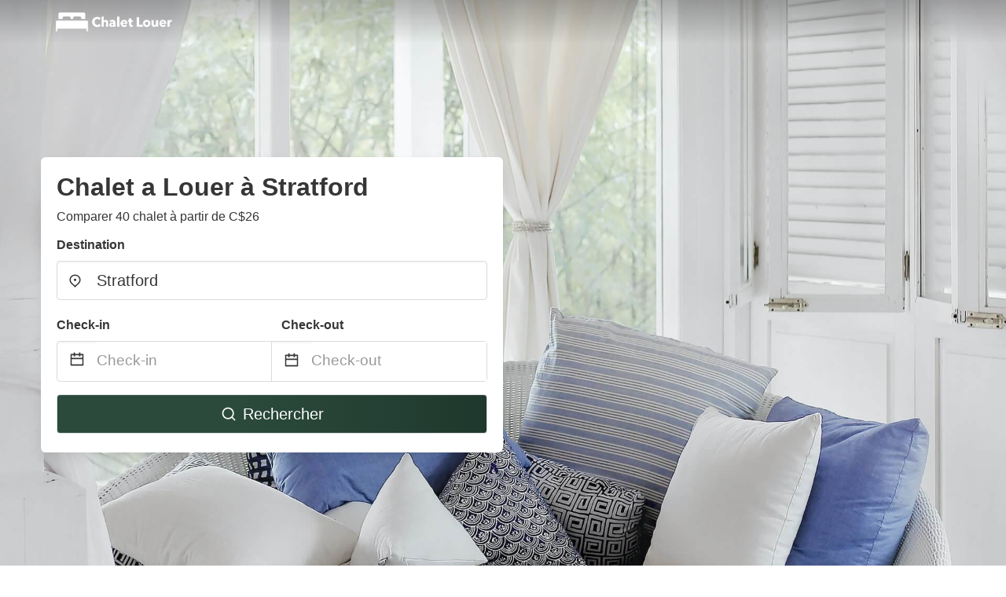

--- FILE ---
content_type: text/html
request_url: https://www.chalet-louer.com/stratford-quebec-canada
body_size: 62743
content:
<!DOCTYPE html><html lang="fr"><head><meta charSet="utf-8"/><meta name="viewport" content="width=device-width, initial-scale=1.0"/><title>Chalet à louer à Stratford | Location Chalet à partir de C$26 | chalet-louer.com</title><meta name="title" content="Chalet à louer à Stratford | Location Chalet à partir de C$26 | chalet-louer.com"/><meta name="description" content="À partir de C$26/nuit - Comparer 40 chalet dans la zone Stratford! Trouver facilement les meilleures offres pas cher et économiser jusqu&#x27;à 70% avec chalet-louer.com"/><link rel="canonical" href="https://www.chalet-louer.com/stratford-quebec-canada"/><link rel="icon" type="image/x-icon" href="https://storage.googleapis.com/vhr-gcp-usa/logos/hotel-favicon/favicon.ico"/><link rel="icon" type="image/png" href="https://storage.googleapis.com/vhr-gcp-usa/logos/hotel-favicon/favicon-32x32.png" sizes="32x32"/><link rel="icon" type="image/png" href="https://storage.googleapis.com/vhr-gcp-usa/logos/hotel-favicon/favicon-16x16.png" sizes="16x16"/><meta property="og:title" content="Chalet à louer à Stratford | Location Chalet à partir de C$26 | chalet-louer.com"/><meta property="og:description" content="À partir de C$26/nuit - Comparer 40 chalet dans la zone Stratford! Trouver facilement les meilleures offres pas cher et économiser jusqu&#x27;à 70% avec chalet-louer.com"/><meta name="agd-partner-manual-verification"/><meta name="next-head-count" content="12"/><link rel="preload" href="/_next/static/css/09b51551a1dee98fd52f.css" as="style"/><link rel="stylesheet" href="/_next/static/css/09b51551a1dee98fd52f.css"/><link rel="preload" href="/_next/static/css/baeaa0c79a50d7adec47.css" as="style"/><link rel="stylesheet" href="/_next/static/css/baeaa0c79a50d7adec47.css"/><link rel="preload" href="/_next/static/chunks/main-d4df3cd2b38c1db3cb56.js" as="script"/><link rel="preload" href="/_next/static/chunks/webpack-3ebd2e4c5f70455fd5df.js" as="script"/><link rel="preload" href="/_next/static/chunks/framework.b253b3073c52263d0437.js" as="script"/><link rel="preload" href="/_next/static/chunks/36e48897.86997c975d91371e6ba3.js" as="script"/><link rel="preload" href="/_next/static/chunks/commons.88ae839944f595391cb8.js" as="script"/><link rel="preload" href="/_next/static/chunks/pages/_app-f5b954e96be545996281.js" as="script"/><link rel="preload" href="/_next/static/chunks/62cf2826.4db01173ba49bdcd0676.js" as="script"/><link rel="preload" href="/_next/static/chunks/a29ae703.1f4aba1e12321f56e7f1.js" as="script"/><link rel="preload" href="/_next/static/chunks/4c744e84.30dcdc950a365763ac65.js" as="script"/><link rel="preload" href="/_next/static/chunks/c8eae200.8e6749ae539e1e2c5ab1.js" as="script"/><link rel="preload" href="/_next/static/chunks/fe31f82c.1d4d7c27e449e33f54b1.js" as="script"/><link rel="preload" href="/_next/static/chunks/29107295.ae8513df729d18f6a62a.js" as="script"/><link rel="preload" href="/_next/static/chunks/pages/%5Bmc-slug%5D-b2eba7f3564cf00d6a61.js" as="script"/></head><body><div id="__next"><section class="hero is-medium is-bold" style="background-image:url(https://vhr-public.s3.us-west-2.amazonaws.com/images/landings/image_placeholder_16.jpeg);background-size:cover;background-position:center"><div class="hero-head"><nav class="navbar-gradient-background navbar"><div class="container"><div class="navbar-brand"><a class="navbar-item navbar-logo" href="/"><img src="https://vhr-public.s3.us-west-2.amazonaws.com/logos/ca_chalet/ca_chalet_white.png" alt="Logo"/></a></div></div></nav></div><div class="hero-body"><div class="container"><div class="row"><div class="columns"><div class="column is-half-desktop is-two-third-tablet is-fullwidth-mobile px-0"><div class="box search-box"><h1 class="title has-text-dark pb-0 mb-2">Chalet a Louer à Stratford</h1><p class="has-text-dark">Comparer 40 chalet à partir de C$26</p><div class="section py-1 pt-3 px-0"><div class="row pb-2"><div class="field"><label class="label">Destination</label><div class="control has-icons-left"><div role="combobox" aria-haspopup="listbox" aria-owns="react-autowhatever-1" aria-expanded="false" class="react-autosuggest__container"><div><input type="text" value="Stratford" autoComplete="off" aria-autocomplete="list" aria-controls="react-autowhatever-1" class="input is-medium" placeholder="Stratford"/></div><div id="react-autowhatever-1" role="listbox" class="autocomplete-dropdown-container rounded-corner" style="position:absolute;top:110%;left:0;width:100%;box-shadow:0px 6px 16px rgba(0, 0, 0, 0.12);background-color:white;z-index:999"></div></div><span class="icon is-left has-text-dark map-icon-vertical-center"><svg stroke="currentColor" fill="currentColor" stroke-width="0" viewBox="0 0 24 24" height="1em" width="1em" xmlns="http://www.w3.org/2000/svg"><g><path fill="none" d="M0 0h24v24H0z"></path><path d="M12 23.728l-6.364-6.364a9 9 0 1 1 12.728 0L12 23.728zm4.95-7.778a7 7 0 1 0-9.9 0L12 20.9l4.95-4.95zM12 13a2 2 0 1 1 0-4 2 2 0 0 1 0 4z"></path></g></svg></span></div></div></div><div class="row pb-0"><div class="columns py-0 my-0 is-mobile"><div class="column is-half pb-2"><div class="field"><label class="label">Check-in</label></div></div><div class="column is-half pb-2"><div class="field"><label class="label">Check-out</label></div></div></div><div class="is-hidden-tablet"></div><div class="is-hidden-mobile"></div><div class="columns py-0 my-0"><div class="column is-full py-0 my-0 mc"><div class="DateRangePicker DateRangePicker_1"><div><div class="DateRangePickerInput DateRangePickerInput_1 DateRangePickerInput__withBorder DateRangePickerInput__withBorder_2"><button class="DateRangePickerInput_calendarIcon DateRangePickerInput_calendarIcon_1" type="button" aria-label="Interact with the calendar and add the check-in date for your trip."><svg stroke="currentColor" fill="currentColor" stroke-width="0" viewBox="0 0 24 24" class="has-text-dark calendar-icon" height="1em" width="1em" xmlns="http://www.w3.org/2000/svg"><g><path fill="none" d="M0 0h24v24H0z"></path><path d="M17 3h4a1 1 0 0 1 1 1v16a1 1 0 0 1-1 1H3a1 1 0 0 1-1-1V4a1 1 0 0 1 1-1h4V1h2v2h6V1h2v2zm-2 2H9v2H7V5H4v4h16V5h-3v2h-2V5zm5 6H4v8h16v-8z"></path></g></svg></button><div class="DateInput DateInput_1"><input type="text" class="DateInput_input DateInput_input_1" aria-label="Check-in" id="startDate" name="startDate" value="" placeholder="Check-in" autoComplete="off" aria-describedby="DateInput__screen-reader-message-startDate"/><p class="DateInput_screenReaderMessage DateInput_screenReaderMessage_1" id="DateInput__screen-reader-message-startDate">Navigate forward to interact with the calendar and select a date. Press the question mark key to get the keyboard shortcuts for changing dates.</p></div><div class="DateRangePickerInput_arrow DateRangePickerInput_arrow_1" aria-hidden="true" role="presentation"><svg stroke="currentColor" fill="currentColor" stroke-width="0" viewBox="0 0 24 24" class="has-text-dark calendar-icon-adjustment" height="1em" width="1em" xmlns="http://www.w3.org/2000/svg"><g><path fill="none" d="M0 0h24v24H0z"></path><path d="M17 3h4a1 1 0 0 1 1 1v16a1 1 0 0 1-1 1H3a1 1 0 0 1-1-1V4a1 1 0 0 1 1-1h4V1h2v2h6V1h2v2zm-2 2H9v2H7V5H4v4h16V5h-3v2h-2V5zm5 6H4v8h16v-8z"></path></g></svg></div><div class="DateInput DateInput_1"><input type="text" class="DateInput_input DateInput_input_1" aria-label="Check-out" id="endDate" name="endDate" value="" placeholder="Check-out" autoComplete="off" aria-describedby="DateInput__screen-reader-message-endDate"/><p class="DateInput_screenReaderMessage DateInput_screenReaderMessage_1" id="DateInput__screen-reader-message-endDate">Navigate backward to interact with the calendar and select a date. Press the question mark key to get the keyboard shortcuts for changing dates.</p></div></div></div></div></div></div></div><div class="row mt-4"><button class="button is-medium is-fullwidth mc-search-button has-text-white"><svg stroke="currentColor" fill="currentColor" stroke-width="0" viewBox="0 0 24 24" class="mr-2" height="1em" width="1em" xmlns="http://www.w3.org/2000/svg"><g><path fill="none" d="M0 0h24v24H0z"></path><path d="M18.031 16.617l4.283 4.282-1.415 1.415-4.282-4.283A8.96 8.96 0 0 1 11 20c-4.968 0-9-4.032-9-9s4.032-9 9-9 9 4.032 9 9a8.96 8.96 0 0 1-1.969 5.617zm-2.006-.742A6.977 6.977 0 0 0 18 11c0-3.868-3.133-7-7-7-3.868 0-7 3.132-7 7 0 3.867 3.132 7 7 7a6.977 6.977 0 0 0 4.875-1.975l.15-.15z"></path></g></svg>Rechercher</button></div></div></div></div></div></div></div></div><div class="hero-foot"><nav class="tabs is-fullwidth"><div class="container"><ul><li class="is-active mc-hero-tab-active"><a><span class="has-text-theme-color" href="#">Bonnes Affaires</span></a></li><li><a class="mc-hero-tab" href="#map"><span class="has-text-white">Carte</span></a></li><li><a class="mc-hero-tab" href="#amenities"><span class="has-text-white">Commodités</span></a></li><li><a class="mc-hero-tab" href="#price-distribution"><span class="has-text-white">Gamme de prix</span></a></li><li><a class="mc-hero-tab" href="#faqs"><span class="has-text-white">Guides de voyage et FAQ</span></a></li></ul></div></nav></div></section><section class="section"><div class="container"><div style="display:flex;flex-direction:row;align-items:center;justify-content:flex-start;margin-bottom:8px"><span style="padding-right:8px;color:#FFC039;font-size:18px"><svg stroke="currentColor" fill="currentColor" stroke-width="0" viewBox="0 0 320 512" height="1em" width="1em" xmlns="http://www.w3.org/2000/svg"><path d="M296 160H180.6l42.6-129.8C227.2 15 215.7 0 200 0H56C44 0 33.8 8.9 32.2 20.8l-32 240C-1.7 275.2 9.5 288 24 288h118.7L96.6 482.5c-3.6 15.2 8 29.5 23.3 29.5 8.4 0 16.4-4.4 20.8-12l176-304c9.3-15.9-2.2-36-20.7-36z"></path></svg></span><h3 class="subtitle has-text-theme-color">Save Up To 83%</h3></div><h2 class="title">Les meilleures offres de chalet pas cher à proximité de Stratford</h2><div class="columns is-multiline"><div class="column is-one-quarter-widescreen is-one-third-desktop is-half-tablet"><div style="height:100%;display:flex;flex-direction:column;cursor:pointer" class="property-call-for-action-highlighter"><div class="carousel"><figure class="image has-ratio" style="position:relative"><div class="horizontalSlider___281Ls carousel__slider carousel__slider--horizontal" aria-live="polite" aria-label="slider" tabindex="0" role="listbox"><div class="carousel__slider-tray-wrapper carousel__slider-tray-wrap--horizontal"><div class="sliderTray___-vHFQ sliderAnimation___300FY carousel__slider-tray carousel__slider-tray--horizontal" style="width:400%;transform:translateX(0%) translateX(0px);flex-direction:row"><div tabindex="0" aria-selected="true" aria-label="slide" role="option" class="slide___3-Nqo slideHorizontal___1NzNV carousel__slide carousel__slide--visible" style="width:25%;padding-bottom:16.666666666666668%"><div class="slideInner___2mfX9 carousel__inner-slide"><figure class="image has-ratio is-3by2"><img class="rounded-corner image-fit image-background" src="https://q-xx.bstatic.com/xdata/images/hotel/max500/421043604.jpg?k=4acee4a0a4ab9ad7181078615e2a836b80b01b369306c0fc56ac1f20619a99c3&amp;o=" alt="La cachette de la rivière au saumon et spa" loading="lazy"/></figure></div></div><div tabindex="-1" aria-selected="false" aria-label="slide" role="option" class="slide___3-Nqo slideHorizontal___1NzNV carousel__slide carousel__slide--hidden" style="width:25%;padding-bottom:16.666666666666668%"><div class="slideInner___2mfX9 carousel__inner-slide"><figure class="image has-ratio is-3by2"><img class="rounded-corner image-fit image-background" src="https://q-xx.bstatic.com/xdata/images/hotel/max500/421043637.jpg?k=73e0b9858b59a62f31e88853e88a5936cc20d881679b7486744d083d242443fd&amp;o=" alt="La cachette de la rivière au saumon et spa" loading="lazy"/></figure></div></div><div tabindex="-1" aria-selected="false" aria-label="slide" role="option" class="slide___3-Nqo slideHorizontal___1NzNV carousel__slide carousel__slide--hidden" style="width:25%;padding-bottom:16.666666666666668%"><div class="slideInner___2mfX9 carousel__inner-slide"><figure class="image has-ratio is-3by2"><img class="rounded-corner image-fit image-background" src="https://q-xx.bstatic.com/xdata/images/hotel/max500/421043640.jpg?k=164c45da97fddca85e5159adc9c9f7d762aec2b64a732ae5b7ad90ede1166548&amp;o=" alt="La cachette de la rivière au saumon et spa" loading="lazy"/></figure></div></div><div tabindex="-1" aria-selected="false" aria-label="slide" role="option" class="slide___3-Nqo slideHorizontal___1NzNV carousel__slide carousel__slide--hidden" style="width:25%;padding-bottom:16.666666666666668%"><div class="slideInner___2mfX9 carousel__inner-slide"><figure class="image has-ratio is-3by2"><img class="rounded-corner image-fit image-background" src="https://q-xx.bstatic.com/xdata/images/hotel/max500/421043642.jpg?k=378ef702419859553f38a1b9cd0b02938824143d9a5239b52991bbc0283ba98b&amp;o=" alt="La cachette de la rivière au saumon et spa" loading="lazy"/></figure></div></div></div></div></div><button type="button" aria-label="previous" class="buttonBack___1mlaL carousel__back-button" disabled="" style="height:28px;width:28px;position:absolute;top:50%;left:4px;transform:translateY(-50%);background-color:white;opacity:0.8;border:white;border-radius:50%"><div style="width:100%;height:100%;display:flex;flex-direction:column;align-items:center;justify-content:center"><svg stroke="currentColor" fill="currentColor" stroke-width="0" viewBox="0 0 320 512" style="color:black;font-size:16px" height="1em" width="1em" xmlns="http://www.w3.org/2000/svg"><path d="M34.52 239.03L228.87 44.69c9.37-9.37 24.57-9.37 33.94 0l22.67 22.67c9.36 9.36 9.37 24.52.04 33.9L131.49 256l154.02 154.75c9.34 9.38 9.32 24.54-.04 33.9l-22.67 22.67c-9.37 9.37-24.57 9.37-33.94 0L34.52 272.97c-9.37-9.37-9.37-24.57 0-33.94z"></path></svg></div></button><button type="button" aria-label="next" class="buttonNext___2mOCa carousel__next-button" style="height:28px;width:28px;position:absolute;top:50%;right:4px;transform:translateY(-50%);background-color:white;opacity:0.8;border:white;border-radius:50%"><div style="width:100%;height:100%;display:flex;flex-direction:column;align-items:center;justify-content:center"><svg stroke="currentColor" fill="currentColor" stroke-width="0" viewBox="0 0 320 512" style="color:black;font-size:16px" height="1em" width="1em" xmlns="http://www.w3.org/2000/svg"><path d="M285.476 272.971L91.132 467.314c-9.373 9.373-24.569 9.373-33.941 0l-22.667-22.667c-9.357-9.357-9.375-24.522-.04-33.901L188.505 256 34.484 101.255c-9.335-9.379-9.317-24.544.04-33.901l22.667-22.667c9.373-9.373 24.569-9.373 33.941 0L285.475 239.03c9.373 9.372 9.373 24.568.001 33.941z"></path></svg></div></button><div style="position:absolute;bottom:4px;left:4px;border-radius:4px;background-color:rgba(255, 255, 255, 0.85);padding:4px 8px;display:flex;flex-direction:row;align-items:center;justify-content:center;font-size:14px" class="has-text-dark is-hidden"><svg stroke="currentColor" fill="currentColor" stroke-width="0" viewBox="0 0 320 512" class="mr-1" height="1em" width="1em" xmlns="http://www.w3.org/2000/svg"><path d="M296 160H180.6l42.6-129.8C227.2 15 215.7 0 200 0H56C44 0 33.8 8.9 32.2 20.8l-32 240C-1.7 275.2 9.5 288 24 288h118.7L96.6 482.5c-3.6 15.2 8 29.5 23.3 29.5 8.4 0 16.4-4.4 20.8-12l176-304c9.3-15.9-2.2-36-20.7-36z"></path></svg></div></figure></div><div style="padding-top:8px;flex:1;display:flex;flex-direction:column;justify-content:space-between"><div><div style="font-size:16px" class="has-text-dark">La cachette de la rivière au saumon et spa</div><div style="font-size:14px;line-height:16pt" class="has-text-grey">maison de vacances · 2 Invités · 1 Chambre</div></div><div style="margin-top:4px;font-size:16px;display:flex;flex-direction:row;align-items:flex-end;justify-content:space-between" class="has-text-dark"><div><div></div><div><b>279 $</b> <!-- -->/nuit</div></div><img src="https://firebasestorage.googleapis.com/v0/b/vacationhomerents-stage.appspot.com/o/MC%2FBooking.svg?alt=media&amp;token=b5174eeb-bf35-4740-b7eb-29d7b16b4503" style="height:16px;max-width:72px;object-fit:contain"/></div></div><div style="margin-top:8px;margin-bottom:8px" class="property-call-for-action-button">Voir l’offre</div></div></div><div class="column is-one-quarter-widescreen is-one-third-desktop is-half-tablet"><div style="height:100%;display:flex;flex-direction:column;cursor:pointer" class="property-call-for-action-highlighter"><div class="carousel"><figure class="image has-ratio" style="position:relative"><div class="horizontalSlider___281Ls carousel__slider carousel__slider--horizontal" aria-live="polite" aria-label="slider" tabindex="0" role="listbox"><div class="carousel__slider-tray-wrapper carousel__slider-tray-wrap--horizontal"><div class="sliderTray___-vHFQ sliderAnimation___300FY carousel__slider-tray carousel__slider-tray--horizontal" style="width:400%;transform:translateX(0%) translateX(0px);flex-direction:row"><div tabindex="0" aria-selected="true" aria-label="slide" role="option" class="slide___3-Nqo slideHorizontal___1NzNV carousel__slide carousel__slide--visible" style="width:25%;padding-bottom:16.666666666666668%"><div class="slideInner___2mfX9 carousel__inner-slide"><figure class="image has-ratio is-3by2"><img class="rounded-corner image-fit image-background" src="https://q-xx.bstatic.com/xdata/images/hotel/max500/469842912.jpg?k=ff00ad213fefc92cabff06e23c3eebc7ad74e291c4c4590a33fdbef248bd29ad&amp;o=" alt="Chalet la belle" loading="lazy"/></figure></div></div><div tabindex="-1" aria-selected="false" aria-label="slide" role="option" class="slide___3-Nqo slideHorizontal___1NzNV carousel__slide carousel__slide--hidden" style="width:25%;padding-bottom:16.666666666666668%"><div class="slideInner___2mfX9 carousel__inner-slide"><figure class="image has-ratio is-3by2"><img class="rounded-corner image-fit image-background" src="https://q-xx.bstatic.com/xdata/images/hotel/max500/469842945.jpg?k=e8143dd530cece3e47c8d3185f87dd112ad0cba92fe91e8e23ae103944240772&amp;o=" alt="Chalet la belle" loading="lazy"/></figure></div></div><div tabindex="-1" aria-selected="false" aria-label="slide" role="option" class="slide___3-Nqo slideHorizontal___1NzNV carousel__slide carousel__slide--hidden" style="width:25%;padding-bottom:16.666666666666668%"><div class="slideInner___2mfX9 carousel__inner-slide"><figure class="image has-ratio is-3by2"><img class="rounded-corner image-fit image-background" src="https://q-xx.bstatic.com/xdata/images/hotel/max500/469842949.jpg?k=5ecff506af2bf11e47fb553a74faf23fa72c6da23b1a17c83cf38c71d26aa011&amp;o=" alt="Chalet la belle" loading="lazy"/></figure></div></div><div tabindex="-1" aria-selected="false" aria-label="slide" role="option" class="slide___3-Nqo slideHorizontal___1NzNV carousel__slide carousel__slide--hidden" style="width:25%;padding-bottom:16.666666666666668%"><div class="slideInner___2mfX9 carousel__inner-slide"><figure class="image has-ratio is-3by2"><img class="rounded-corner image-fit image-background" src="https://q-xx.bstatic.com/xdata/images/hotel/max500/469842951.jpg?k=cef3846a447ad9d8516dc1045edb2d2b68a1b6ab013e70a96a3ccc88590d746e&amp;o=" alt="Chalet la belle" loading="lazy"/></figure></div></div></div></div></div><button type="button" aria-label="previous" class="buttonBack___1mlaL carousel__back-button" disabled="" style="height:28px;width:28px;position:absolute;top:50%;left:4px;transform:translateY(-50%);background-color:white;opacity:0.8;border:white;border-radius:50%"><div style="width:100%;height:100%;display:flex;flex-direction:column;align-items:center;justify-content:center"><svg stroke="currentColor" fill="currentColor" stroke-width="0" viewBox="0 0 320 512" style="color:black;font-size:16px" height="1em" width="1em" xmlns="http://www.w3.org/2000/svg"><path d="M34.52 239.03L228.87 44.69c9.37-9.37 24.57-9.37 33.94 0l22.67 22.67c9.36 9.36 9.37 24.52.04 33.9L131.49 256l154.02 154.75c9.34 9.38 9.32 24.54-.04 33.9l-22.67 22.67c-9.37 9.37-24.57 9.37-33.94 0L34.52 272.97c-9.37-9.37-9.37-24.57 0-33.94z"></path></svg></div></button><button type="button" aria-label="next" class="buttonNext___2mOCa carousel__next-button" style="height:28px;width:28px;position:absolute;top:50%;right:4px;transform:translateY(-50%);background-color:white;opacity:0.8;border:white;border-radius:50%"><div style="width:100%;height:100%;display:flex;flex-direction:column;align-items:center;justify-content:center"><svg stroke="currentColor" fill="currentColor" stroke-width="0" viewBox="0 0 320 512" style="color:black;font-size:16px" height="1em" width="1em" xmlns="http://www.w3.org/2000/svg"><path d="M285.476 272.971L91.132 467.314c-9.373 9.373-24.569 9.373-33.941 0l-22.667-22.667c-9.357-9.357-9.375-24.522-.04-33.901L188.505 256 34.484 101.255c-9.335-9.379-9.317-24.544.04-33.901l22.667-22.667c9.373-9.373 24.569-9.373 33.941 0L285.475 239.03c9.373 9.372 9.373 24.568.001 33.941z"></path></svg></div></button><div style="position:absolute;bottom:4px;left:4px;border-radius:4px;background-color:rgba(255, 255, 255, 0.85);padding:4px 8px;display:flex;flex-direction:row;align-items:center;justify-content:center;font-size:14px" class="has-text-dark is-hidden"><svg stroke="currentColor" fill="currentColor" stroke-width="0" viewBox="0 0 320 512" class="mr-1" height="1em" width="1em" xmlns="http://www.w3.org/2000/svg"><path d="M296 160H180.6l42.6-129.8C227.2 15 215.7 0 200 0H56C44 0 33.8 8.9 32.2 20.8l-32 240C-1.7 275.2 9.5 288 24 288h118.7L96.6 482.5c-3.6 15.2 8 29.5 23.3 29.5 8.4 0 16.4-4.4 20.8-12l176-304c9.3-15.9-2.2-36-20.7-36z"></path></svg></div></figure></div><div style="padding-top:8px;flex:1;display:flex;flex-direction:column;justify-content:space-between"><div><div style="font-size:16px" class="has-text-dark">Chalet la belle</div><div style="font-size:14px;line-height:16pt" class="has-text-grey">chalet · 2 Invités · 1 Chambre</div></div><div style="margin-top:4px;font-size:16px;display:flex;flex-direction:row;align-items:flex-end;justify-content:space-between" class="has-text-dark"><div><div></div><div><b>180 $</b> <!-- -->/nuit</div></div><img src="https://firebasestorage.googleapis.com/v0/b/vacationhomerents-stage.appspot.com/o/MC%2FBooking.svg?alt=media&amp;token=b5174eeb-bf35-4740-b7eb-29d7b16b4503" style="height:16px;max-width:72px;object-fit:contain"/></div></div><div style="margin-top:8px;margin-bottom:8px" class="property-call-for-action-button">Voir l’offre</div></div></div><div class="column is-one-quarter-widescreen is-one-third-desktop is-half-tablet"><div style="height:100%;display:flex;flex-direction:column;cursor:pointer" class="property-call-for-action-highlighter"><div class="carousel"><figure class="image has-ratio" style="position:relative"><div class="horizontalSlider___281Ls carousel__slider carousel__slider--horizontal" aria-live="polite" aria-label="slider" tabindex="0" role="listbox"><div class="carousel__slider-tray-wrapper carousel__slider-tray-wrap--horizontal"><div class="sliderTray___-vHFQ sliderAnimation___300FY carousel__slider-tray carousel__slider-tray--horizontal" style="width:400%;transform:translateX(0%) translateX(0px);flex-direction:row"><div tabindex="0" aria-selected="true" aria-label="slide" role="option" class="slide___3-Nqo slideHorizontal___1NzNV carousel__slide carousel__slide--visible" style="width:25%;padding-bottom:16.666666666666668%"><div class="slideInner___2mfX9 carousel__inner-slide"><figure class="image has-ratio is-3by2"><img class="rounded-corner image-fit image-background" src="https://images.trvl-media.com/lodging/94000000/93040000/93034100/93034024/a827ed01.jpg?impolicy=fcrop&amp;w=1000&amp;h=666&amp;quality=medium" alt="Superb log cabin *Spa* *Waterfront*" loading="lazy"/></figure></div></div><div tabindex="-1" aria-selected="false" aria-label="slide" role="option" class="slide___3-Nqo slideHorizontal___1NzNV carousel__slide carousel__slide--hidden" style="width:25%;padding-bottom:16.666666666666668%"><div class="slideInner___2mfX9 carousel__inner-slide"><figure class="image has-ratio is-3by2"><img class="rounded-corner image-fit image-background" src="https://images.trvl-media.com/lodging/94000000/93040000/93034100/93034024/dfac50a9.jpg?impolicy=fcrop&amp;w=1000&amp;h=666&amp;quality=medium" alt="Superb log cabin *Spa* *Waterfront*" loading="lazy"/></figure></div></div><div tabindex="-1" aria-selected="false" aria-label="slide" role="option" class="slide___3-Nqo slideHorizontal___1NzNV carousel__slide carousel__slide--hidden" style="width:25%;padding-bottom:16.666666666666668%"><div class="slideInner___2mfX9 carousel__inner-slide"><figure class="image has-ratio is-3by2"><img class="rounded-corner image-fit image-background" src="https://images.trvl-media.com/lodging/94000000/93040000/93034100/93034024/4703ab2b.jpg?impolicy=fcrop&amp;w=1000&amp;h=666&amp;quality=medium" alt="Superb log cabin *Spa* *Waterfront*" loading="lazy"/></figure></div></div><div tabindex="-1" aria-selected="false" aria-label="slide" role="option" class="slide___3-Nqo slideHorizontal___1NzNV carousel__slide carousel__slide--hidden" style="width:25%;padding-bottom:16.666666666666668%"><div class="slideInner___2mfX9 carousel__inner-slide"><figure class="image has-ratio is-3by2"><img class="rounded-corner image-fit image-background" src="https://images.trvl-media.com/lodging/94000000/93040000/93034100/93034024/f9946755.jpg?impolicy=fcrop&amp;w=1000&amp;h=666&amp;quality=medium" alt="Superb log cabin *Spa* *Waterfront*" loading="lazy"/></figure></div></div></div></div></div><button type="button" aria-label="previous" class="buttonBack___1mlaL carousel__back-button" disabled="" style="height:28px;width:28px;position:absolute;top:50%;left:4px;transform:translateY(-50%);background-color:white;opacity:0.8;border:white;border-radius:50%"><div style="width:100%;height:100%;display:flex;flex-direction:column;align-items:center;justify-content:center"><svg stroke="currentColor" fill="currentColor" stroke-width="0" viewBox="0 0 320 512" style="color:black;font-size:16px" height="1em" width="1em" xmlns="http://www.w3.org/2000/svg"><path d="M34.52 239.03L228.87 44.69c9.37-9.37 24.57-9.37 33.94 0l22.67 22.67c9.36 9.36 9.37 24.52.04 33.9L131.49 256l154.02 154.75c9.34 9.38 9.32 24.54-.04 33.9l-22.67 22.67c-9.37 9.37-24.57 9.37-33.94 0L34.52 272.97c-9.37-9.37-9.37-24.57 0-33.94z"></path></svg></div></button><button type="button" aria-label="next" class="buttonNext___2mOCa carousel__next-button" style="height:28px;width:28px;position:absolute;top:50%;right:4px;transform:translateY(-50%);background-color:white;opacity:0.8;border:white;border-radius:50%"><div style="width:100%;height:100%;display:flex;flex-direction:column;align-items:center;justify-content:center"><svg stroke="currentColor" fill="currentColor" stroke-width="0" viewBox="0 0 320 512" style="color:black;font-size:16px" height="1em" width="1em" xmlns="http://www.w3.org/2000/svg"><path d="M285.476 272.971L91.132 467.314c-9.373 9.373-24.569 9.373-33.941 0l-22.667-22.667c-9.357-9.357-9.375-24.522-.04-33.901L188.505 256 34.484 101.255c-9.335-9.379-9.317-24.544.04-33.901l22.667-22.667c9.373-9.373 24.569-9.373 33.941 0L285.475 239.03c9.373 9.372 9.373 24.568.001 33.941z"></path></svg></div></button><div style="position:absolute;bottom:4px;left:4px;border-radius:4px;background-color:rgba(255, 255, 255, 0.85);padding:4px 8px;display:flex;flex-direction:row;align-items:center;justify-content:center;font-size:14px" class="has-text-dark is-hidden"><svg stroke="currentColor" fill="currentColor" stroke-width="0" viewBox="0 0 320 512" class="mr-1" height="1em" width="1em" xmlns="http://www.w3.org/2000/svg"><path d="M296 160H180.6l42.6-129.8C227.2 15 215.7 0 200 0H56C44 0 33.8 8.9 32.2 20.8l-32 240C-1.7 275.2 9.5 288 24 288h118.7L96.6 482.5c-3.6 15.2 8 29.5 23.3 29.5 8.4 0 16.4-4.4 20.8-12l176-304c9.3-15.9-2.2-36-20.7-36z"></path></svg></div></figure></div><div style="padding-top:8px;flex:1;display:flex;flex-direction:column;justify-content:space-between"><div><div style="font-size:16px" class="has-text-dark">Superb log cabin *Spa* *Waterfront*</div><div style="font-size:14px;line-height:16pt" class="has-text-grey">chalet · 2 Invités · 1 Chambre</div></div><div style="margin-top:4px;font-size:16px;display:flex;flex-direction:row;align-items:flex-end;justify-content:space-between" class="has-text-dark"><div><div></div><div><b>239 $</b> <!-- -->/nuit<span class="has-text-dark is-size-6">*</span></div></div><img src="https://firebasestorage.googleapis.com/v0/b/vacationhomerents-stage.appspot.com/o/vrbo_logo.png?alt=media&amp;token=3478aed1-e93a-4d35-be72-86c673afe30e" style="height:16px;max-width:72px;object-fit:contain"/></div></div><div style="margin-top:8px;margin-bottom:8px" class="property-call-for-action-button">Voir l’offre</div></div></div><div class="column is-one-quarter-widescreen is-one-third-desktop is-half-tablet"><div style="height:100%;display:flex;flex-direction:column;cursor:pointer" class="property-call-for-action-highlighter"><div class="carousel"><figure class="image has-ratio" style="position:relative"><div class="horizontalSlider___281Ls carousel__slider carousel__slider--horizontal" aria-live="polite" aria-label="slider" tabindex="0" role="listbox"><div class="carousel__slider-tray-wrapper carousel__slider-tray-wrap--horizontal"><div class="sliderTray___-vHFQ sliderAnimation___300FY carousel__slider-tray carousel__slider-tray--horizontal" style="width:400%;transform:translateX(0%) translateX(0px);flex-direction:row"><div tabindex="0" aria-selected="true" aria-label="slide" role="option" class="slide___3-Nqo slideHorizontal___1NzNV carousel__slide carousel__slide--visible" style="width:25%;padding-bottom:16.666666666666668%"><div class="slideInner___2mfX9 carousel__inner-slide"><figure class="image has-ratio is-3by2"><img class="rounded-corner image-fit image-background" src="https://q-xx.bstatic.com/xdata/images/hotel/max500/350504924.jpg?k=949174c9b7912f2c45f2e6036e8e5e13b9b37a1fd804dc27d7fe0bf175ab6250&amp;o=" alt="Auberge l&#x27;Intermède du lac" loading="lazy"/></figure></div></div><div tabindex="-1" aria-selected="false" aria-label="slide" role="option" class="slide___3-Nqo slideHorizontal___1NzNV carousel__slide carousel__slide--hidden" style="width:25%;padding-bottom:16.666666666666668%"><div class="slideInner___2mfX9 carousel__inner-slide"><figure class="image has-ratio is-3by2"><img class="rounded-corner image-fit image-background" src="https://q-xx.bstatic.com/xdata/images/hotel/max500/367386539.jpg?k=4dc4bbe4fde22450ca7f684c7257d153cb6baf68aea4e98abae7bc8596c0148c&amp;o=" alt="Auberge l&#x27;Intermède du lac" loading="lazy"/></figure></div></div><div tabindex="-1" aria-selected="false" aria-label="slide" role="option" class="slide___3-Nqo slideHorizontal___1NzNV carousel__slide carousel__slide--hidden" style="width:25%;padding-bottom:16.666666666666668%"><div class="slideInner___2mfX9 carousel__inner-slide"><figure class="image has-ratio is-3by2"><img class="rounded-corner image-fit image-background" src="https://q-xx.bstatic.com/xdata/images/hotel/max500/367386842.jpg?k=6a249bb14019b79b6ae65b872e95d601bbf4c45f4a7cedd915496e13d3964603&amp;o=" alt="Auberge l&#x27;Intermède du lac" loading="lazy"/></figure></div></div><div tabindex="-1" aria-selected="false" aria-label="slide" role="option" class="slide___3-Nqo slideHorizontal___1NzNV carousel__slide carousel__slide--hidden" style="width:25%;padding-bottom:16.666666666666668%"><div class="slideInner___2mfX9 carousel__inner-slide"><figure class="image has-ratio is-3by2"><img class="rounded-corner image-fit image-background" src="https://q-xx.bstatic.com/xdata/images/hotel/max500/367386925.jpg?k=54c4e93770f5ca30bc6c203a67ababc20e41d58d04eb8b3ab7d7d3fea728668f&amp;o=" alt="Auberge l&#x27;Intermède du lac" loading="lazy"/></figure></div></div></div></div></div><button type="button" aria-label="previous" class="buttonBack___1mlaL carousel__back-button" disabled="" style="height:28px;width:28px;position:absolute;top:50%;left:4px;transform:translateY(-50%);background-color:white;opacity:0.8;border:white;border-radius:50%"><div style="width:100%;height:100%;display:flex;flex-direction:column;align-items:center;justify-content:center"><svg stroke="currentColor" fill="currentColor" stroke-width="0" viewBox="0 0 320 512" style="color:black;font-size:16px" height="1em" width="1em" xmlns="http://www.w3.org/2000/svg"><path d="M34.52 239.03L228.87 44.69c9.37-9.37 24.57-9.37 33.94 0l22.67 22.67c9.36 9.36 9.37 24.52.04 33.9L131.49 256l154.02 154.75c9.34 9.38 9.32 24.54-.04 33.9l-22.67 22.67c-9.37 9.37-24.57 9.37-33.94 0L34.52 272.97c-9.37-9.37-9.37-24.57 0-33.94z"></path></svg></div></button><button type="button" aria-label="next" class="buttonNext___2mOCa carousel__next-button" style="height:28px;width:28px;position:absolute;top:50%;right:4px;transform:translateY(-50%);background-color:white;opacity:0.8;border:white;border-radius:50%"><div style="width:100%;height:100%;display:flex;flex-direction:column;align-items:center;justify-content:center"><svg stroke="currentColor" fill="currentColor" stroke-width="0" viewBox="0 0 320 512" style="color:black;font-size:16px" height="1em" width="1em" xmlns="http://www.w3.org/2000/svg"><path d="M285.476 272.971L91.132 467.314c-9.373 9.373-24.569 9.373-33.941 0l-22.667-22.667c-9.357-9.357-9.375-24.522-.04-33.901L188.505 256 34.484 101.255c-9.335-9.379-9.317-24.544.04-33.901l22.667-22.667c9.373-9.373 24.569-9.373 33.941 0L285.475 239.03c9.373 9.372 9.373 24.568.001 33.941z"></path></svg></div></button><div style="position:absolute;bottom:4px;left:4px;border-radius:4px;background-color:rgba(255, 255, 255, 0.85);padding:4px 8px;display:flex;flex-direction:row;align-items:center;justify-content:center;font-size:14px" class="has-text-dark is-hidden"><svg stroke="currentColor" fill="currentColor" stroke-width="0" viewBox="0 0 320 512" class="mr-1" height="1em" width="1em" xmlns="http://www.w3.org/2000/svg"><path d="M296 160H180.6l42.6-129.8C227.2 15 215.7 0 200 0H56C44 0 33.8 8.9 32.2 20.8l-32 240C-1.7 275.2 9.5 288 24 288h118.7L96.6 482.5c-3.6 15.2 8 29.5 23.3 29.5 8.4 0 16.4-4.4 20.8-12l176-304c9.3-15.9-2.2-36-20.7-36z"></path></svg></div></figure></div><div style="padding-top:8px;flex:1;display:flex;flex-direction:column;justify-content:space-between"><div><div style="font-size:16px" class="has-text-dark">Auberge l&#x27;Intermède du lac</div><div style="font-size:14px;line-height:16pt" class="has-text-grey">auberge · 2 Invités · 1 Chambre</div></div><div style="margin-top:4px;font-size:16px;display:flex;flex-direction:row;align-items:flex-end;justify-content:space-between" class="has-text-dark"><div><div></div><div><b>139 $</b> <!-- -->/nuit</div></div><img src="https://firebasestorage.googleapis.com/v0/b/vacationhomerents-stage.appspot.com/o/MC%2FBooking.svg?alt=media&amp;token=b5174eeb-bf35-4740-b7eb-29d7b16b4503" style="height:16px;max-width:72px;object-fit:contain"/></div></div><div style="margin-top:8px;margin-bottom:8px" class="property-call-for-action-button">Voir l’offre</div></div></div><div class="column is-one-quarter-widescreen is-one-third-desktop is-half-tablet"><div style="height:100%;display:flex;flex-direction:column;cursor:pointer" class="property-call-for-action-highlighter"><div class="carousel"><figure class="image has-ratio" style="position:relative"><div class="horizontalSlider___281Ls carousel__slider carousel__slider--horizontal" aria-live="polite" aria-label="slider" tabindex="0" role="listbox"><div class="carousel__slider-tray-wrapper carousel__slider-tray-wrap--horizontal"><div class="sliderTray___-vHFQ sliderAnimation___300FY carousel__slider-tray carousel__slider-tray--horizontal" style="width:400%;transform:translateX(0%) translateX(0px);flex-direction:row"><div tabindex="0" aria-selected="true" aria-label="slide" role="option" class="slide___3-Nqo slideHorizontal___1NzNV carousel__slide carousel__slide--visible" style="width:25%;padding-bottom:16.666666666666668%"><div class="slideInner___2mfX9 carousel__inner-slide"><figure class="image has-ratio is-3by2"><img class="rounded-corner image-fit image-background" src="https://q-xx.bstatic.com/xdata/images/hotel/max500/216307726.jpg?k=e5e4833301b10083d35947a874d5e8f77485d2da3946398984b5b2f6586a0036&amp;o=" alt="Aux Tipis de la Rivière Sauvage" loading="lazy"/></figure></div></div><div tabindex="-1" aria-selected="false" aria-label="slide" role="option" class="slide___3-Nqo slideHorizontal___1NzNV carousel__slide carousel__slide--hidden" style="width:25%;padding-bottom:16.666666666666668%"><div class="slideInner___2mfX9 carousel__inner-slide"><figure class="image has-ratio is-3by2"><img class="rounded-corner image-fit image-background" src="https://q-xx.bstatic.com/xdata/images/hotel/max500/216307618.jpg?k=fbb8ee60fc2a4c2af12aaf6ee25337894b3c4e9c5f4967a5791a970746f794b6&amp;o=" alt="Aux Tipis de la Rivière Sauvage" loading="lazy"/></figure></div></div><div tabindex="-1" aria-selected="false" aria-label="slide" role="option" class="slide___3-Nqo slideHorizontal___1NzNV carousel__slide carousel__slide--hidden" style="width:25%;padding-bottom:16.666666666666668%"><div class="slideInner___2mfX9 carousel__inner-slide"><figure class="image has-ratio is-3by2"><img class="rounded-corner image-fit image-background" src="https://q-xx.bstatic.com/xdata/images/hotel/max500/131939857.jpg?k=ad9bd26a2e29ae3b91b782601f756295775e99bfad70d53173bb169aae0dd7d5&amp;o=" alt="Aux Tipis de la Rivière Sauvage" loading="lazy"/></figure></div></div><div tabindex="-1" aria-selected="false" aria-label="slide" role="option" class="slide___3-Nqo slideHorizontal___1NzNV carousel__slide carousel__slide--hidden" style="width:25%;padding-bottom:16.666666666666668%"><div class="slideInner___2mfX9 carousel__inner-slide"><figure class="image has-ratio is-3by2"><img class="rounded-corner image-fit image-background" src="https://q-xx.bstatic.com/xdata/images/hotel/max500/232393222.jpg?k=ee45be0620fea7284f798b2ef566b9e1d13e5321bdf1be31c64881d899a4b15f&amp;o=" alt="Aux Tipis de la Rivière Sauvage" loading="lazy"/></figure></div></div></div></div></div><button type="button" aria-label="previous" class="buttonBack___1mlaL carousel__back-button" disabled="" style="height:28px;width:28px;position:absolute;top:50%;left:4px;transform:translateY(-50%);background-color:white;opacity:0.8;border:white;border-radius:50%"><div style="width:100%;height:100%;display:flex;flex-direction:column;align-items:center;justify-content:center"><svg stroke="currentColor" fill="currentColor" stroke-width="0" viewBox="0 0 320 512" style="color:black;font-size:16px" height="1em" width="1em" xmlns="http://www.w3.org/2000/svg"><path d="M34.52 239.03L228.87 44.69c9.37-9.37 24.57-9.37 33.94 0l22.67 22.67c9.36 9.36 9.37 24.52.04 33.9L131.49 256l154.02 154.75c9.34 9.38 9.32 24.54-.04 33.9l-22.67 22.67c-9.37 9.37-24.57 9.37-33.94 0L34.52 272.97c-9.37-9.37-9.37-24.57 0-33.94z"></path></svg></div></button><button type="button" aria-label="next" class="buttonNext___2mOCa carousel__next-button" style="height:28px;width:28px;position:absolute;top:50%;right:4px;transform:translateY(-50%);background-color:white;opacity:0.8;border:white;border-radius:50%"><div style="width:100%;height:100%;display:flex;flex-direction:column;align-items:center;justify-content:center"><svg stroke="currentColor" fill="currentColor" stroke-width="0" viewBox="0 0 320 512" style="color:black;font-size:16px" height="1em" width="1em" xmlns="http://www.w3.org/2000/svg"><path d="M285.476 272.971L91.132 467.314c-9.373 9.373-24.569 9.373-33.941 0l-22.667-22.667c-9.357-9.357-9.375-24.522-.04-33.901L188.505 256 34.484 101.255c-9.335-9.379-9.317-24.544.04-33.901l22.667-22.667c9.373-9.373 24.569-9.373 33.941 0L285.475 239.03c9.373 9.372 9.373 24.568.001 33.941z"></path></svg></div></button><div style="position:absolute;bottom:4px;left:4px;border-radius:4px;background-color:rgba(255, 255, 255, 0.85);padding:4px 8px;display:flex;flex-direction:row;align-items:center;justify-content:center;font-size:14px" class="has-text-dark is-hidden"><svg stroke="currentColor" fill="currentColor" stroke-width="0" viewBox="0 0 320 512" class="mr-1" height="1em" width="1em" xmlns="http://www.w3.org/2000/svg"><path d="M296 160H180.6l42.6-129.8C227.2 15 215.7 0 200 0H56C44 0 33.8 8.9 32.2 20.8l-32 240C-1.7 275.2 9.5 288 24 288h118.7L96.6 482.5c-3.6 15.2 8 29.5 23.3 29.5 8.4 0 16.4-4.4 20.8-12l176-304c9.3-15.9-2.2-36-20.7-36z"></path></svg></div></figure></div><div style="padding-top:8px;flex:1;display:flex;flex-direction:column;justify-content:space-between"><div><div style="font-size:16px" class="has-text-dark">Aux Tipis de la Rivière Sauvage</div><div style="font-size:14px;line-height:16pt" class="has-text-grey">glamping · 2 Invités · 1 Chambre</div></div><div style="margin-top:4px;font-size:16px;display:flex;flex-direction:row;align-items:flex-end;justify-content:space-between" class="has-text-dark"><div><div></div><div><b>123 $</b> <!-- -->/nuit</div></div><img src="https://firebasestorage.googleapis.com/v0/b/vacationhomerents-stage.appspot.com/o/MC%2FBooking.svg?alt=media&amp;token=b5174eeb-bf35-4740-b7eb-29d7b16b4503" style="height:16px;max-width:72px;object-fit:contain"/></div></div><div style="margin-top:8px;margin-bottom:8px" class="property-call-for-action-button">Voir l’offre</div></div></div><div class="column is-one-quarter-widescreen is-one-third-desktop is-half-tablet"><div style="height:100%;display:flex;flex-direction:column;cursor:pointer" class="property-call-for-action-highlighter"><div class="carousel"><figure class="image has-ratio" style="position:relative"><div class="horizontalSlider___281Ls carousel__slider carousel__slider--horizontal" aria-live="polite" aria-label="slider" tabindex="0" role="listbox"><div class="carousel__slider-tray-wrapper carousel__slider-tray-wrap--horizontal"><div class="sliderTray___-vHFQ sliderAnimation___300FY carousel__slider-tray carousel__slider-tray--horizontal" style="width:400%;transform:translateX(0%) translateX(0px);flex-direction:row"><div tabindex="0" aria-selected="true" aria-label="slide" role="option" class="slide___3-Nqo slideHorizontal___1NzNV carousel__slide carousel__slide--visible" style="width:25%;padding-bottom:16.666666666666668%"><div class="slideInner___2mfX9 carousel__inner-slide"><figure class="image has-ratio is-3by2"><img class="rounded-corner image-fit image-background" src="https://images.trvl-media.com/lodging/94000000/93040000/93034100/93034055/46081610.jpg?impolicy=fcrop&amp;w=1000&amp;h=666&amp;quality=medium" alt="Unique Chalet 12 people / spa" loading="lazy"/></figure></div></div><div tabindex="-1" aria-selected="false" aria-label="slide" role="option" class="slide___3-Nqo slideHorizontal___1NzNV carousel__slide carousel__slide--hidden" style="width:25%;padding-bottom:16.666666666666668%"><div class="slideInner___2mfX9 carousel__inner-slide"><figure class="image has-ratio is-3by2"><img class="rounded-corner image-fit image-background" src="https://images.trvl-media.com/lodging/94000000/93040000/93034100/93034055/6bd65d89.jpg?impolicy=fcrop&amp;w=1000&amp;h=666&amp;quality=medium" alt="Unique Chalet 12 people / spa" loading="lazy"/></figure></div></div><div tabindex="-1" aria-selected="false" aria-label="slide" role="option" class="slide___3-Nqo slideHorizontal___1NzNV carousel__slide carousel__slide--hidden" style="width:25%;padding-bottom:16.666666666666668%"><div class="slideInner___2mfX9 carousel__inner-slide"><figure class="image has-ratio is-3by2"><img class="rounded-corner image-fit image-background" src="https://images.trvl-media.com/lodging/94000000/93040000/93034100/93034055/0598647d.jpg?impolicy=fcrop&amp;w=1000&amp;h=666&amp;quality=medium" alt="Unique Chalet 12 people / spa" loading="lazy"/></figure></div></div><div tabindex="-1" aria-selected="false" aria-label="slide" role="option" class="slide___3-Nqo slideHorizontal___1NzNV carousel__slide carousel__slide--hidden" style="width:25%;padding-bottom:16.666666666666668%"><div class="slideInner___2mfX9 carousel__inner-slide"><figure class="image has-ratio is-3by2"><img class="rounded-corner image-fit image-background" src="https://images.trvl-media.com/lodging/94000000/93040000/93034100/93034055/7bbfffc5.jpg?impolicy=fcrop&amp;w=1000&amp;h=666&amp;quality=medium" alt="Unique Chalet 12 people / spa" loading="lazy"/></figure></div></div></div></div></div><button type="button" aria-label="previous" class="buttonBack___1mlaL carousel__back-button" disabled="" style="height:28px;width:28px;position:absolute;top:50%;left:4px;transform:translateY(-50%);background-color:white;opacity:0.8;border:white;border-radius:50%"><div style="width:100%;height:100%;display:flex;flex-direction:column;align-items:center;justify-content:center"><svg stroke="currentColor" fill="currentColor" stroke-width="0" viewBox="0 0 320 512" style="color:black;font-size:16px" height="1em" width="1em" xmlns="http://www.w3.org/2000/svg"><path d="M34.52 239.03L228.87 44.69c9.37-9.37 24.57-9.37 33.94 0l22.67 22.67c9.36 9.36 9.37 24.52.04 33.9L131.49 256l154.02 154.75c9.34 9.38 9.32 24.54-.04 33.9l-22.67 22.67c-9.37 9.37-24.57 9.37-33.94 0L34.52 272.97c-9.37-9.37-9.37-24.57 0-33.94z"></path></svg></div></button><button type="button" aria-label="next" class="buttonNext___2mOCa carousel__next-button" style="height:28px;width:28px;position:absolute;top:50%;right:4px;transform:translateY(-50%);background-color:white;opacity:0.8;border:white;border-radius:50%"><div style="width:100%;height:100%;display:flex;flex-direction:column;align-items:center;justify-content:center"><svg stroke="currentColor" fill="currentColor" stroke-width="0" viewBox="0 0 320 512" style="color:black;font-size:16px" height="1em" width="1em" xmlns="http://www.w3.org/2000/svg"><path d="M285.476 272.971L91.132 467.314c-9.373 9.373-24.569 9.373-33.941 0l-22.667-22.667c-9.357-9.357-9.375-24.522-.04-33.901L188.505 256 34.484 101.255c-9.335-9.379-9.317-24.544.04-33.901l22.667-22.667c9.373-9.373 24.569-9.373 33.941 0L285.475 239.03c9.373 9.372 9.373 24.568.001 33.941z"></path></svg></div></button><div style="position:absolute;bottom:4px;left:4px;border-radius:4px;background-color:rgba(255, 255, 255, 0.85);padding:4px 8px;display:flex;flex-direction:row;align-items:center;justify-content:center;font-size:14px" class="has-text-dark is-hidden"><svg stroke="currentColor" fill="currentColor" stroke-width="0" viewBox="0 0 320 512" class="mr-1" height="1em" width="1em" xmlns="http://www.w3.org/2000/svg"><path d="M296 160H180.6l42.6-129.8C227.2 15 215.7 0 200 0H56C44 0 33.8 8.9 32.2 20.8l-32 240C-1.7 275.2 9.5 288 24 288h118.7L96.6 482.5c-3.6 15.2 8 29.5 23.3 29.5 8.4 0 16.4-4.4 20.8-12l176-304c9.3-15.9-2.2-36-20.7-36z"></path></svg></div></figure></div><div style="padding-top:8px;flex:1;display:flex;flex-direction:column;justify-content:space-between"><div><div style="font-size:16px" class="has-text-dark">Unique Chalet 12 people / spa</div><div style="font-size:14px;line-height:16pt" class="has-text-grey">chalet · 2 Invités · 1 Chambre</div></div><div style="margin-top:4px;font-size:16px;display:flex;flex-direction:row;align-items:flex-end;justify-content:space-between" class="has-text-dark"><div><div></div><div><b>399 $</b> <!-- -->/nuit<span class="has-text-dark is-size-6">*</span></div></div><img src="https://firebasestorage.googleapis.com/v0/b/vacationhomerents-stage.appspot.com/o/vrbo_logo.png?alt=media&amp;token=3478aed1-e93a-4d35-be72-86c673afe30e" style="height:16px;max-width:72px;object-fit:contain"/></div></div><div style="margin-top:8px;margin-bottom:8px" class="property-call-for-action-button">Voir l’offre</div></div></div><div class="column is-one-quarter-widescreen is-one-third-desktop is-half-tablet"><div style="height:100%;display:flex;flex-direction:column;cursor:pointer" class="property-call-for-action-highlighter"><div class="carousel"><figure class="image has-ratio" style="position:relative"><div class="horizontalSlider___281Ls carousel__slider carousel__slider--horizontal" aria-live="polite" aria-label="slider" tabindex="0" role="listbox"><div class="carousel__slider-tray-wrapper carousel__slider-tray-wrap--horizontal"><div class="sliderTray___-vHFQ sliderAnimation___300FY carousel__slider-tray carousel__slider-tray--horizontal" style="width:400%;transform:translateX(0%) translateX(0px);flex-direction:row"><div tabindex="0" aria-selected="true" aria-label="slide" role="option" class="slide___3-Nqo slideHorizontal___1NzNV carousel__slide carousel__slide--visible" style="width:25%;padding-bottom:16.666666666666668%"><div class="slideInner___2mfX9 carousel__inner-slide"><figure class="image has-ratio is-3by2"><img class="rounded-corner image-fit image-background" src="https://q-xx.bstatic.com/xdata/images/hotel/max500/406790485.jpg?k=cc6d5e0149ec6abe4f3885f5901f530933a197382dabb9d9d88050e8d6396307&amp;o=" alt="Chalet le Huard Spa" loading="lazy"/></figure></div></div><div tabindex="-1" aria-selected="false" aria-label="slide" role="option" class="slide___3-Nqo slideHorizontal___1NzNV carousel__slide carousel__slide--hidden" style="width:25%;padding-bottom:16.666666666666668%"><div class="slideInner___2mfX9 carousel__inner-slide"><figure class="image has-ratio is-3by2"><img class="rounded-corner image-fit image-background" src="https://q-xx.bstatic.com/xdata/images/hotel/max500/472523048.jpg?k=544a4a15add4e46d54515ee98d5d7465a4eb98e828a3add1ef2efd38155c40ff&amp;o=" alt="Chalet le Huard Spa" loading="lazy"/></figure></div></div><div tabindex="-1" aria-selected="false" aria-label="slide" role="option" class="slide___3-Nqo slideHorizontal___1NzNV carousel__slide carousel__slide--hidden" style="width:25%;padding-bottom:16.666666666666668%"><div class="slideInner___2mfX9 carousel__inner-slide"><figure class="image has-ratio is-3by2"><img class="rounded-corner image-fit image-background" src="https://q-xx.bstatic.com/xdata/images/hotel/max500/472523057.jpg?k=bf7676cca50a8b1011fe9721252fd03895a1cc77c08197e5e7c0936f97241330&amp;o=" alt="Chalet le Huard Spa" loading="lazy"/></figure></div></div><div tabindex="-1" aria-selected="false" aria-label="slide" role="option" class="slide___3-Nqo slideHorizontal___1NzNV carousel__slide carousel__slide--hidden" style="width:25%;padding-bottom:16.666666666666668%"><div class="slideInner___2mfX9 carousel__inner-slide"><figure class="image has-ratio is-3by2"><img class="rounded-corner image-fit image-background" src="https://q-xx.bstatic.com/xdata/images/hotel/max500/472523065.jpg?k=1987cff50eb67edc9b202facb59b3c380fde411eaa1e60f6988c41c9fdd14cd5&amp;o=" alt="Chalet le Huard Spa" loading="lazy"/></figure></div></div></div></div></div><button type="button" aria-label="previous" class="buttonBack___1mlaL carousel__back-button" disabled="" style="height:28px;width:28px;position:absolute;top:50%;left:4px;transform:translateY(-50%);background-color:white;opacity:0.8;border:white;border-radius:50%"><div style="width:100%;height:100%;display:flex;flex-direction:column;align-items:center;justify-content:center"><svg stroke="currentColor" fill="currentColor" stroke-width="0" viewBox="0 0 320 512" style="color:black;font-size:16px" height="1em" width="1em" xmlns="http://www.w3.org/2000/svg"><path d="M34.52 239.03L228.87 44.69c9.37-9.37 24.57-9.37 33.94 0l22.67 22.67c9.36 9.36 9.37 24.52.04 33.9L131.49 256l154.02 154.75c9.34 9.38 9.32 24.54-.04 33.9l-22.67 22.67c-9.37 9.37-24.57 9.37-33.94 0L34.52 272.97c-9.37-9.37-9.37-24.57 0-33.94z"></path></svg></div></button><button type="button" aria-label="next" class="buttonNext___2mOCa carousel__next-button" style="height:28px;width:28px;position:absolute;top:50%;right:4px;transform:translateY(-50%);background-color:white;opacity:0.8;border:white;border-radius:50%"><div style="width:100%;height:100%;display:flex;flex-direction:column;align-items:center;justify-content:center"><svg stroke="currentColor" fill="currentColor" stroke-width="0" viewBox="0 0 320 512" style="color:black;font-size:16px" height="1em" width="1em" xmlns="http://www.w3.org/2000/svg"><path d="M285.476 272.971L91.132 467.314c-9.373 9.373-24.569 9.373-33.941 0l-22.667-22.667c-9.357-9.357-9.375-24.522-.04-33.901L188.505 256 34.484 101.255c-9.335-9.379-9.317-24.544.04-33.901l22.667-22.667c9.373-9.373 24.569-9.373 33.941 0L285.475 239.03c9.373 9.372 9.373 24.568.001 33.941z"></path></svg></div></button><div style="position:absolute;bottom:4px;left:4px;border-radius:4px;background-color:rgba(255, 255, 255, 0.85);padding:4px 8px;display:flex;flex-direction:row;align-items:center;justify-content:center;font-size:14px" class="has-text-dark is-hidden"><svg stroke="currentColor" fill="currentColor" stroke-width="0" viewBox="0 0 320 512" class="mr-1" height="1em" width="1em" xmlns="http://www.w3.org/2000/svg"><path d="M296 160H180.6l42.6-129.8C227.2 15 215.7 0 200 0H56C44 0 33.8 8.9 32.2 20.8l-32 240C-1.7 275.2 9.5 288 24 288h118.7L96.6 482.5c-3.6 15.2 8 29.5 23.3 29.5 8.4 0 16.4-4.4 20.8-12l176-304c9.3-15.9-2.2-36-20.7-36z"></path></svg></div></figure></div><div style="padding-top:8px;flex:1;display:flex;flex-direction:column;justify-content:space-between"><div><div style="font-size:16px" class="has-text-dark">Chalet le Huard Spa</div><div style="font-size:14px;line-height:16pt" class="has-text-grey">maison de vacances · 2 Invités · 1 Chambre</div></div><div style="margin-top:4px;font-size:16px;display:flex;flex-direction:row;align-items:flex-end;justify-content:space-between" class="has-text-dark"><div><div></div><div><b>219 $</b> <!-- -->/nuit</div></div><img src="https://firebasestorage.googleapis.com/v0/b/vacationhomerents-stage.appspot.com/o/MC%2FBooking.svg?alt=media&amp;token=b5174eeb-bf35-4740-b7eb-29d7b16b4503" style="height:16px;max-width:72px;object-fit:contain"/></div></div><div style="margin-top:8px;margin-bottom:8px" class="property-call-for-action-button">Voir l’offre</div></div></div><div class="column is-one-quarter-widescreen is-one-third-desktop is-half-tablet"><div style="height:100%;display:flex;flex-direction:column;cursor:pointer" class="property-call-for-action-highlighter"><div class="carousel"><figure class="image has-ratio" style="position:relative"><div class="horizontalSlider___281Ls carousel__slider carousel__slider--horizontal" aria-live="polite" aria-label="slider" tabindex="0" role="listbox"><div class="carousel__slider-tray-wrapper carousel__slider-tray-wrap--horizontal"><div class="sliderTray___-vHFQ sliderAnimation___300FY carousel__slider-tray carousel__slider-tray--horizontal" style="width:400%;transform:translateX(0%) translateX(0px);flex-direction:row"><div tabindex="0" aria-selected="true" aria-label="slide" role="option" class="slide___3-Nqo slideHorizontal___1NzNV carousel__slide carousel__slide--visible" style="width:25%;padding-bottom:16.666666666666668%"><div class="slideInner___2mfX9 carousel__inner-slide"><figure class="image has-ratio is-3by2"><img class="rounded-corner image-fit image-background" src="https://q-xx.bstatic.com/xdata/images/hotel/max500/208590501.jpg?k=09ce0aa0f0d5614f803bfe420a98ccb7c17935759a6e00eb46006d8097ef731c&amp;o=" alt="Comfort Inn Thetford Mines" loading="lazy"/></figure></div></div><div tabindex="-1" aria-selected="false" aria-label="slide" role="option" class="slide___3-Nqo slideHorizontal___1NzNV carousel__slide carousel__slide--hidden" style="width:25%;padding-bottom:16.666666666666668%"><div class="slideInner___2mfX9 carousel__inner-slide"><figure class="image has-ratio is-3by2"><img class="rounded-corner image-fit image-background" src="https://q-xx.bstatic.com/xdata/images/hotel/max500/208590431.jpg?k=1a413ba849f999494e4c25a759c9be0c2899012191c5438e4ce3631a702437dc&amp;o=" alt="Comfort Inn Thetford Mines" loading="lazy"/></figure></div></div><div tabindex="-1" aria-selected="false" aria-label="slide" role="option" class="slide___3-Nqo slideHorizontal___1NzNV carousel__slide carousel__slide--hidden" style="width:25%;padding-bottom:16.666666666666668%"><div class="slideInner___2mfX9 carousel__inner-slide"><figure class="image has-ratio is-3by2"><img class="rounded-corner image-fit image-background" src="https://q-xx.bstatic.com/xdata/images/hotel/max500/170447673.jpg?k=9389de10ff607a931917a630e28f6b0b4e26c9d44feec99484e5ad87ab2ddabf&amp;o=" alt="Comfort Inn Thetford Mines" loading="lazy"/></figure></div></div><div tabindex="-1" aria-selected="false" aria-label="slide" role="option" class="slide___3-Nqo slideHorizontal___1NzNV carousel__slide carousel__slide--hidden" style="width:25%;padding-bottom:16.666666666666668%"><div class="slideInner___2mfX9 carousel__inner-slide"><figure class="image has-ratio is-3by2"><img class="rounded-corner image-fit image-background" src="https://q-xx.bstatic.com/xdata/images/hotel/max500/170447447.jpg?k=2cfc43ada7f48dfd8f1db1f7d18f02b0539de210691ece604895c4aebfdbc219&amp;o=" alt="Comfort Inn Thetford Mines" loading="lazy"/></figure></div></div></div></div></div><button type="button" aria-label="previous" class="buttonBack___1mlaL carousel__back-button" disabled="" style="height:28px;width:28px;position:absolute;top:50%;left:4px;transform:translateY(-50%);background-color:white;opacity:0.8;border:white;border-radius:50%"><div style="width:100%;height:100%;display:flex;flex-direction:column;align-items:center;justify-content:center"><svg stroke="currentColor" fill="currentColor" stroke-width="0" viewBox="0 0 320 512" style="color:black;font-size:16px" height="1em" width="1em" xmlns="http://www.w3.org/2000/svg"><path d="M34.52 239.03L228.87 44.69c9.37-9.37 24.57-9.37 33.94 0l22.67 22.67c9.36 9.36 9.37 24.52.04 33.9L131.49 256l154.02 154.75c9.34 9.38 9.32 24.54-.04 33.9l-22.67 22.67c-9.37 9.37-24.57 9.37-33.94 0L34.52 272.97c-9.37-9.37-9.37-24.57 0-33.94z"></path></svg></div></button><button type="button" aria-label="next" class="buttonNext___2mOCa carousel__next-button" style="height:28px;width:28px;position:absolute;top:50%;right:4px;transform:translateY(-50%);background-color:white;opacity:0.8;border:white;border-radius:50%"><div style="width:100%;height:100%;display:flex;flex-direction:column;align-items:center;justify-content:center"><svg stroke="currentColor" fill="currentColor" stroke-width="0" viewBox="0 0 320 512" style="color:black;font-size:16px" height="1em" width="1em" xmlns="http://www.w3.org/2000/svg"><path d="M285.476 272.971L91.132 467.314c-9.373 9.373-24.569 9.373-33.941 0l-22.667-22.667c-9.357-9.357-9.375-24.522-.04-33.901L188.505 256 34.484 101.255c-9.335-9.379-9.317-24.544.04-33.901l22.667-22.667c9.373-9.373 24.569-9.373 33.941 0L285.475 239.03c9.373 9.372 9.373 24.568.001 33.941z"></path></svg></div></button><div style="position:absolute;bottom:4px;left:4px;border-radius:4px;background-color:rgba(255, 255, 255, 0.85);padding:4px 8px;display:flex;flex-direction:row;align-items:center;justify-content:center;font-size:14px" class="has-text-dark is-hidden"><svg stroke="currentColor" fill="currentColor" stroke-width="0" viewBox="0 0 320 512" class="mr-1" height="1em" width="1em" xmlns="http://www.w3.org/2000/svg"><path d="M296 160H180.6l42.6-129.8C227.2 15 215.7 0 200 0H56C44 0 33.8 8.9 32.2 20.8l-32 240C-1.7 275.2 9.5 288 24 288h118.7L96.6 482.5c-3.6 15.2 8 29.5 23.3 29.5 8.4 0 16.4-4.4 20.8-12l176-304c9.3-15.9-2.2-36-20.7-36z"></path></svg></div></figure></div><div style="padding-top:8px;flex:1;display:flex;flex-direction:column;justify-content:space-between"><div><span style="font-size:14px;line-height:16pt;vertical-align:center;margin-bottom:4px" class="has-text-dark mr-1"><svg stroke="currentColor" fill="currentColor" stroke-width="0" viewBox="0 0 576 512" style="color:rgba(255, 55, 91, 1);position:relative;top:1px;margin-right:4px" height="1em" width="1em" xmlns="http://www.w3.org/2000/svg"><path d="M259.3 17.8L194 150.2 47.9 171.5c-26.2 3.8-36.7 36.1-17.7 54.6l105.7 103-25 145.5c-4.5 26.3 23.2 46 46.4 33.7L288 439.6l130.7 68.7c23.2 12.2 50.9-7.4 46.4-33.7l-25-145.5 105.7-103c19-18.5 8.5-50.8-17.7-54.6L382 150.2 316.7 17.8c-11.7-23.6-45.6-23.9-57.4 0z"></path></svg>8.5<!-- --> (<!-- -->144<!-- --> <!-- -->avis<!-- -->)</span><div style="font-size:16px" class="has-text-dark">Comfort Inn Thetford Mines</div><div style="font-size:14px;line-height:16pt" class="has-text-grey">hôtel · 2 Invités · 1 Chambre</div></div><div style="margin-top:4px;font-size:16px;display:flex;flex-direction:row;align-items:flex-end;justify-content:space-between" class="has-text-dark"><div><div></div><div><b>127 $</b> <!-- -->/nuit</div></div><img src="https://storage.googleapis.com/vhr-gcp-usa/logos/hotels-com-logo.png" style="height:16px;max-width:72px;object-fit:contain"/></div></div><div style="margin-top:8px;margin-bottom:8px" class="property-call-for-action-button">Voir l’offre</div></div></div><div class="column is-one-quarter-widescreen is-one-third-desktop is-half-tablet"><div style="height:100%;display:flex;flex-direction:column;cursor:pointer" class="property-call-for-action-highlighter"><div class="carousel"><figure class="image has-ratio" style="position:relative"><div class="horizontalSlider___281Ls carousel__slider carousel__slider--horizontal" aria-live="polite" aria-label="slider" tabindex="0" role="listbox"><div class="carousel__slider-tray-wrapper carousel__slider-tray-wrap--horizontal"><div class="sliderTray___-vHFQ sliderAnimation___300FY carousel__slider-tray carousel__slider-tray--horizontal" style="width:400%;transform:translateX(0%) translateX(0px);flex-direction:row"><div tabindex="0" aria-selected="true" aria-label="slide" role="option" class="slide___3-Nqo slideHorizontal___1NzNV carousel__slide carousel__slide--visible" style="width:25%;padding-bottom:16.666666666666668%"><div class="slideInner___2mfX9 carousel__inner-slide"><figure class="image has-ratio is-3by2"><img class="rounded-corner image-fit image-background" src="https://q-xx.bstatic.com/xdata/images/hotel/max500/433303180.jpg?k=ee23ac64e5085a44bfaf69774a904297d5128a6158ca17355bf244e2cabbcf7a&amp;o=" alt="Maison Sherman&#x27;s house" loading="lazy"/></figure></div></div><div tabindex="-1" aria-selected="false" aria-label="slide" role="option" class="slide___3-Nqo slideHorizontal___1NzNV carousel__slide carousel__slide--hidden" style="width:25%;padding-bottom:16.666666666666668%"><div class="slideInner___2mfX9 carousel__inner-slide"><figure class="image has-ratio is-3by2"><img class="rounded-corner image-fit image-background" src="https://q-xx.bstatic.com/xdata/images/hotel/max500/433303223.jpg?k=aaef3332b8a800dc0ed480a1363c51e6c8c2eaa2ca3de12ef3bbee3db2e89b54&amp;o=" alt="Maison Sherman&#x27;s house" loading="lazy"/></figure></div></div><div tabindex="-1" aria-selected="false" aria-label="slide" role="option" class="slide___3-Nqo slideHorizontal___1NzNV carousel__slide carousel__slide--hidden" style="width:25%;padding-bottom:16.666666666666668%"><div class="slideInner___2mfX9 carousel__inner-slide"><figure class="image has-ratio is-3by2"><img class="rounded-corner image-fit image-background" src="https://q-xx.bstatic.com/xdata/images/hotel/max500/433303236.jpg?k=eb2d4431d0097a2b50f40b48be408701e974fab001f57d99b97fcac18685ed8d&amp;o=" alt="Maison Sherman&#x27;s house" loading="lazy"/></figure></div></div><div tabindex="-1" aria-selected="false" aria-label="slide" role="option" class="slide___3-Nqo slideHorizontal___1NzNV carousel__slide carousel__slide--hidden" style="width:25%;padding-bottom:16.666666666666668%"><div class="slideInner___2mfX9 carousel__inner-slide"><figure class="image has-ratio is-3by2"><img class="rounded-corner image-fit image-background" src="https://q-xx.bstatic.com/xdata/images/hotel/max500/433303240.jpg?k=7c83a05a8236653be4cc404c8bcde4b59ae9d3db0bbd9a87197cfbbdf7f6e29e&amp;o=" alt="Maison Sherman&#x27;s house" loading="lazy"/></figure></div></div></div></div></div><button type="button" aria-label="previous" class="buttonBack___1mlaL carousel__back-button" disabled="" style="height:28px;width:28px;position:absolute;top:50%;left:4px;transform:translateY(-50%);background-color:white;opacity:0.8;border:white;border-radius:50%"><div style="width:100%;height:100%;display:flex;flex-direction:column;align-items:center;justify-content:center"><svg stroke="currentColor" fill="currentColor" stroke-width="0" viewBox="0 0 320 512" style="color:black;font-size:16px" height="1em" width="1em" xmlns="http://www.w3.org/2000/svg"><path d="M34.52 239.03L228.87 44.69c9.37-9.37 24.57-9.37 33.94 0l22.67 22.67c9.36 9.36 9.37 24.52.04 33.9L131.49 256l154.02 154.75c9.34 9.38 9.32 24.54-.04 33.9l-22.67 22.67c-9.37 9.37-24.57 9.37-33.94 0L34.52 272.97c-9.37-9.37-9.37-24.57 0-33.94z"></path></svg></div></button><button type="button" aria-label="next" class="buttonNext___2mOCa carousel__next-button" style="height:28px;width:28px;position:absolute;top:50%;right:4px;transform:translateY(-50%);background-color:white;opacity:0.8;border:white;border-radius:50%"><div style="width:100%;height:100%;display:flex;flex-direction:column;align-items:center;justify-content:center"><svg stroke="currentColor" fill="currentColor" stroke-width="0" viewBox="0 0 320 512" style="color:black;font-size:16px" height="1em" width="1em" xmlns="http://www.w3.org/2000/svg"><path d="M285.476 272.971L91.132 467.314c-9.373 9.373-24.569 9.373-33.941 0l-22.667-22.667c-9.357-9.357-9.375-24.522-.04-33.901L188.505 256 34.484 101.255c-9.335-9.379-9.317-24.544.04-33.901l22.667-22.667c9.373-9.373 24.569-9.373 33.941 0L285.475 239.03c9.373 9.372 9.373 24.568.001 33.941z"></path></svg></div></button><div style="position:absolute;bottom:4px;left:4px;border-radius:4px;background-color:rgba(255, 255, 255, 0.85);padding:4px 8px;display:flex;flex-direction:row;align-items:center;justify-content:center;font-size:14px" class="has-text-dark is-hidden"><svg stroke="currentColor" fill="currentColor" stroke-width="0" viewBox="0 0 320 512" class="mr-1" height="1em" width="1em" xmlns="http://www.w3.org/2000/svg"><path d="M296 160H180.6l42.6-129.8C227.2 15 215.7 0 200 0H56C44 0 33.8 8.9 32.2 20.8l-32 240C-1.7 275.2 9.5 288 24 288h118.7L96.6 482.5c-3.6 15.2 8 29.5 23.3 29.5 8.4 0 16.4-4.4 20.8-12l176-304c9.3-15.9-2.2-36-20.7-36z"></path></svg></div></figure></div><div style="padding-top:8px;flex:1;display:flex;flex-direction:column;justify-content:space-between"><div><div style="font-size:16px" class="has-text-dark">Maison Sherman&#x27;s house</div><div style="font-size:14px;line-height:16pt" class="has-text-grey">chambre d&#x27;hôtes · 2 Invités · 1 Chambre</div></div><div style="margin-top:4px;font-size:16px;display:flex;flex-direction:row;align-items:flex-end;justify-content:space-between" class="has-text-dark"><div><div></div><div><b>96 $</b> <!-- -->/nuit</div></div><img src="https://firebasestorage.googleapis.com/v0/b/vacationhomerents-stage.appspot.com/o/MC%2FBooking.svg?alt=media&amp;token=b5174eeb-bf35-4740-b7eb-29d7b16b4503" style="height:16px;max-width:72px;object-fit:contain"/></div></div><div style="margin-top:8px;margin-bottom:8px" class="property-call-for-action-button">Voir l’offre</div></div></div><div class="column is-one-quarter-widescreen is-one-third-desktop is-half-tablet"><div style="height:100%;display:flex;flex-direction:column;cursor:pointer" class="property-call-for-action-highlighter"><div class="carousel"><figure class="image has-ratio" style="position:relative"><div class="horizontalSlider___281Ls carousel__slider carousel__slider--horizontal" aria-live="polite" aria-label="slider" tabindex="0" role="listbox"><div class="carousel__slider-tray-wrapper carousel__slider-tray-wrap--horizontal"><div class="sliderTray___-vHFQ sliderAnimation___300FY carousel__slider-tray carousel__slider-tray--horizontal" style="width:400%;transform:translateX(0%) translateX(0px);flex-direction:row"><div tabindex="0" aria-selected="true" aria-label="slide" role="option" class="slide___3-Nqo slideHorizontal___1NzNV carousel__slide carousel__slide--visible" style="width:25%;padding-bottom:16.666666666666668%"><div class="slideInner___2mfX9 carousel__inner-slide"><figure class="image has-ratio is-3by2"><img class="rounded-corner image-fit image-background" src="https://q-xx.bstatic.com/xdata/images/hotel/max500/490973112.jpg?k=defccd44938da244971df905ae49343a9f545858f73750f8a319117e64d9524e&amp;o=" alt="Chalet BIA - Au courant des 2 rivières" loading="lazy"/></figure></div></div><div tabindex="-1" aria-selected="false" aria-label="slide" role="option" class="slide___3-Nqo slideHorizontal___1NzNV carousel__slide carousel__slide--hidden" style="width:25%;padding-bottom:16.666666666666668%"><div class="slideInner___2mfX9 carousel__inner-slide"><figure class="image has-ratio is-3by2"><img class="rounded-corner image-fit image-background" src="https://q-xx.bstatic.com/xdata/images/hotel/max500/490973256.jpg?k=42d8a555540af511938dd5419ed41ffa2df9ad2caf91d1157f96711a7362f70f&amp;o=" alt="Chalet BIA - Au courant des 2 rivières" loading="lazy"/></figure></div></div><div tabindex="-1" aria-selected="false" aria-label="slide" role="option" class="slide___3-Nqo slideHorizontal___1NzNV carousel__slide carousel__slide--hidden" style="width:25%;padding-bottom:16.666666666666668%"><div class="slideInner___2mfX9 carousel__inner-slide"><figure class="image has-ratio is-3by2"><img class="rounded-corner image-fit image-background" src="https://q-xx.bstatic.com/xdata/images/hotel/max500/490973266.jpg?k=efa05f5fb0ed30e58ee1b0d14f2002b1bfc13d5c683b37a261e9740860dd8153&amp;o=" alt="Chalet BIA - Au courant des 2 rivières" loading="lazy"/></figure></div></div><div tabindex="-1" aria-selected="false" aria-label="slide" role="option" class="slide___3-Nqo slideHorizontal___1NzNV carousel__slide carousel__slide--hidden" style="width:25%;padding-bottom:16.666666666666668%"><div class="slideInner___2mfX9 carousel__inner-slide"><figure class="image has-ratio is-3by2"><img class="rounded-corner image-fit image-background" src="https://q-xx.bstatic.com/xdata/images/hotel/max500/490973269.jpg?k=8d04e9d15284c33697542a8e6748ecb95ecc7843110a4ecdbc87baae3e172878&amp;o=" alt="Chalet BIA - Au courant des 2 rivières" loading="lazy"/></figure></div></div></div></div></div><button type="button" aria-label="previous" class="buttonBack___1mlaL carousel__back-button" disabled="" style="height:28px;width:28px;position:absolute;top:50%;left:4px;transform:translateY(-50%);background-color:white;opacity:0.8;border:white;border-radius:50%"><div style="width:100%;height:100%;display:flex;flex-direction:column;align-items:center;justify-content:center"><svg stroke="currentColor" fill="currentColor" stroke-width="0" viewBox="0 0 320 512" style="color:black;font-size:16px" height="1em" width="1em" xmlns="http://www.w3.org/2000/svg"><path d="M34.52 239.03L228.87 44.69c9.37-9.37 24.57-9.37 33.94 0l22.67 22.67c9.36 9.36 9.37 24.52.04 33.9L131.49 256l154.02 154.75c9.34 9.38 9.32 24.54-.04 33.9l-22.67 22.67c-9.37 9.37-24.57 9.37-33.94 0L34.52 272.97c-9.37-9.37-9.37-24.57 0-33.94z"></path></svg></div></button><button type="button" aria-label="next" class="buttonNext___2mOCa carousel__next-button" style="height:28px;width:28px;position:absolute;top:50%;right:4px;transform:translateY(-50%);background-color:white;opacity:0.8;border:white;border-radius:50%"><div style="width:100%;height:100%;display:flex;flex-direction:column;align-items:center;justify-content:center"><svg stroke="currentColor" fill="currentColor" stroke-width="0" viewBox="0 0 320 512" style="color:black;font-size:16px" height="1em" width="1em" xmlns="http://www.w3.org/2000/svg"><path d="M285.476 272.971L91.132 467.314c-9.373 9.373-24.569 9.373-33.941 0l-22.667-22.667c-9.357-9.357-9.375-24.522-.04-33.901L188.505 256 34.484 101.255c-9.335-9.379-9.317-24.544.04-33.901l22.667-22.667c9.373-9.373 24.569-9.373 33.941 0L285.475 239.03c9.373 9.372 9.373 24.568.001 33.941z"></path></svg></div></button><div style="position:absolute;bottom:4px;left:4px;border-radius:4px;background-color:rgba(255, 255, 255, 0.85);padding:4px 8px;display:flex;flex-direction:row;align-items:center;justify-content:center;font-size:14px" class="has-text-dark is-hidden"><svg stroke="currentColor" fill="currentColor" stroke-width="0" viewBox="0 0 320 512" class="mr-1" height="1em" width="1em" xmlns="http://www.w3.org/2000/svg"><path d="M296 160H180.6l42.6-129.8C227.2 15 215.7 0 200 0H56C44 0 33.8 8.9 32.2 20.8l-32 240C-1.7 275.2 9.5 288 24 288h118.7L96.6 482.5c-3.6 15.2 8 29.5 23.3 29.5 8.4 0 16.4-4.4 20.8-12l176-304c9.3-15.9-2.2-36-20.7-36z"></path></svg></div></figure></div><div style="padding-top:8px;flex:1;display:flex;flex-direction:column;justify-content:space-between"><div><div style="font-size:16px" class="has-text-dark">Chalet BIA - Au courant des 2 rivières</div><div style="font-size:14px;line-height:16pt" class="has-text-grey">chalet · 2 Invités · 1 Chambre</div></div><div style="margin-top:4px;font-size:16px;display:flex;flex-direction:row;align-items:flex-end;justify-content:space-between" class="has-text-dark"><div><div></div><div><b>187 $</b> <!-- -->/nuit</div></div><img src="https://firebasestorage.googleapis.com/v0/b/vacationhomerents-stage.appspot.com/o/MC%2FBooking.svg?alt=media&amp;token=b5174eeb-bf35-4740-b7eb-29d7b16b4503" style="height:16px;max-width:72px;object-fit:contain"/></div></div><div style="margin-top:8px;margin-bottom:8px" class="property-call-for-action-button">Voir l’offre</div></div></div><div class="column is-one-quarter-widescreen is-one-third-desktop is-half-tablet"><div style="height:100%;display:flex;flex-direction:column;cursor:pointer" class="property-call-for-action-highlighter"><div class="carousel"><figure class="image has-ratio" style="position:relative"><div class="horizontalSlider___281Ls carousel__slider carousel__slider--horizontal" aria-live="polite" aria-label="slider" tabindex="0" role="listbox"><div class="carousel__slider-tray-wrapper carousel__slider-tray-wrap--horizontal"><div class="sliderTray___-vHFQ sliderAnimation___300FY carousel__slider-tray carousel__slider-tray--horizontal" style="width:400%;transform:translateX(0%) translateX(0px);flex-direction:row"><div tabindex="0" aria-selected="true" aria-label="slide" role="option" class="slide___3-Nqo slideHorizontal___1NzNV carousel__slide carousel__slide--visible" style="width:25%;padding-bottom:16.666666666666668%"><div class="slideInner___2mfX9 carousel__inner-slide"><figure class="image has-ratio is-3by2"><img class="rounded-corner image-fit image-background" src="https://q-xx.bstatic.com/xdata/images/hotel/max500/333803919.jpg?k=e4bf2c99633c6d7a1151942d2bf27b7e1019603cf407ed457d78f0e1d7249cff&amp;o=" alt="Bel appartement A la croisée des sommets" loading="lazy"/></figure></div></div><div tabindex="-1" aria-selected="false" aria-label="slide" role="option" class="slide___3-Nqo slideHorizontal___1NzNV carousel__slide carousel__slide--hidden" style="width:25%;padding-bottom:16.666666666666668%"><div class="slideInner___2mfX9 carousel__inner-slide"><figure class="image has-ratio is-3by2"><img class="rounded-corner image-fit image-background" src="https://q-xx.bstatic.com/xdata/images/hotel/max500/333786897.jpg?k=b01ecc187c5b946e84d089d931ea2fef3006c7a6cc0d5bab6452948ef85424c2&amp;o=" alt="Bel appartement A la croisée des sommets" loading="lazy"/></figure></div></div><div tabindex="-1" aria-selected="false" aria-label="slide" role="option" class="slide___3-Nqo slideHorizontal___1NzNV carousel__slide carousel__slide--hidden" style="width:25%;padding-bottom:16.666666666666668%"><div class="slideInner___2mfX9 carousel__inner-slide"><figure class="image has-ratio is-3by2"><img class="rounded-corner image-fit image-background" src="https://q-xx.bstatic.com/xdata/images/hotel/max500/333786858.jpg?k=00b547f008d953175b5981ede94d5d54f8a13b0c2960d4a9ee639380ab061308&amp;o=" alt="Bel appartement A la croisée des sommets" loading="lazy"/></figure></div></div><div tabindex="-1" aria-selected="false" aria-label="slide" role="option" class="slide___3-Nqo slideHorizontal___1NzNV carousel__slide carousel__slide--hidden" style="width:25%;padding-bottom:16.666666666666668%"><div class="slideInner___2mfX9 carousel__inner-slide"><figure class="image has-ratio is-3by2"><img class="rounded-corner image-fit image-background" src="https://q-xx.bstatic.com/xdata/images/hotel/max500/333786955.jpg?k=f54528d62aa6a63ac84c461bb490f37ed9755a55cfce0f6df3e0eace272a2669&amp;o=" alt="Bel appartement A la croisée des sommets" loading="lazy"/></figure></div></div></div></div></div><button type="button" aria-label="previous" class="buttonBack___1mlaL carousel__back-button" disabled="" style="height:28px;width:28px;position:absolute;top:50%;left:4px;transform:translateY(-50%);background-color:white;opacity:0.8;border:white;border-radius:50%"><div style="width:100%;height:100%;display:flex;flex-direction:column;align-items:center;justify-content:center"><svg stroke="currentColor" fill="currentColor" stroke-width="0" viewBox="0 0 320 512" style="color:black;font-size:16px" height="1em" width="1em" xmlns="http://www.w3.org/2000/svg"><path d="M34.52 239.03L228.87 44.69c9.37-9.37 24.57-9.37 33.94 0l22.67 22.67c9.36 9.36 9.37 24.52.04 33.9L131.49 256l154.02 154.75c9.34 9.38 9.32 24.54-.04 33.9l-22.67 22.67c-9.37 9.37-24.57 9.37-33.94 0L34.52 272.97c-9.37-9.37-9.37-24.57 0-33.94z"></path></svg></div></button><button type="button" aria-label="next" class="buttonNext___2mOCa carousel__next-button" style="height:28px;width:28px;position:absolute;top:50%;right:4px;transform:translateY(-50%);background-color:white;opacity:0.8;border:white;border-radius:50%"><div style="width:100%;height:100%;display:flex;flex-direction:column;align-items:center;justify-content:center"><svg stroke="currentColor" fill="currentColor" stroke-width="0" viewBox="0 0 320 512" style="color:black;font-size:16px" height="1em" width="1em" xmlns="http://www.w3.org/2000/svg"><path d="M285.476 272.971L91.132 467.314c-9.373 9.373-24.569 9.373-33.941 0l-22.667-22.667c-9.357-9.357-9.375-24.522-.04-33.901L188.505 256 34.484 101.255c-9.335-9.379-9.317-24.544.04-33.901l22.667-22.667c9.373-9.373 24.569-9.373 33.941 0L285.475 239.03c9.373 9.372 9.373 24.568.001 33.941z"></path></svg></div></button><div style="position:absolute;bottom:4px;left:4px;border-radius:4px;background-color:rgba(255, 255, 255, 0.85);padding:4px 8px;display:flex;flex-direction:row;align-items:center;justify-content:center;font-size:14px" class="has-text-dark is-hidden"><svg stroke="currentColor" fill="currentColor" stroke-width="0" viewBox="0 0 320 512" class="mr-1" height="1em" width="1em" xmlns="http://www.w3.org/2000/svg"><path d="M296 160H180.6l42.6-129.8C227.2 15 215.7 0 200 0H56C44 0 33.8 8.9 32.2 20.8l-32 240C-1.7 275.2 9.5 288 24 288h118.7L96.6 482.5c-3.6 15.2 8 29.5 23.3 29.5 8.4 0 16.4-4.4 20.8-12l176-304c9.3-15.9-2.2-36-20.7-36z"></path></svg></div></figure></div><div style="padding-top:8px;flex:1;display:flex;flex-direction:column;justify-content:space-between"><div><div style="font-size:16px" class="has-text-dark">Bel appartement A la croisée des sommets</div><div style="font-size:14px;line-height:16pt" class="has-text-grey">appartement · 2 Invités · 1 Chambre</div></div><div style="margin-top:4px;font-size:16px;display:flex;flex-direction:row;align-items:flex-end;justify-content:space-between" class="has-text-dark"><div><div></div><div><b>145 $</b> <!-- -->/nuit</div></div><img src="https://firebasestorage.googleapis.com/v0/b/vacationhomerents-stage.appspot.com/o/MC%2FBooking.svg?alt=media&amp;token=b5174eeb-bf35-4740-b7eb-29d7b16b4503" style="height:16px;max-width:72px;object-fit:contain"/></div></div><div style="margin-top:8px;margin-bottom:8px" class="property-call-for-action-button">Voir l’offre</div></div></div><div class="column is-one-quarter-widescreen is-one-third-desktop is-half-tablet"><div style="height:100%;display:flex;flex-direction:column;cursor:pointer" class="property-call-for-action-highlighter"><div class="carousel"><figure class="image has-ratio" style="position:relative"><div class="horizontalSlider___281Ls carousel__slider carousel__slider--horizontal" aria-live="polite" aria-label="slider" tabindex="0" role="listbox"><div class="carousel__slider-tray-wrapper carousel__slider-tray-wrap--horizontal"><div class="sliderTray___-vHFQ sliderAnimation___300FY carousel__slider-tray carousel__slider-tray--horizontal" style="width:400%;transform:translateX(0%) translateX(0px);flex-direction:row"><div tabindex="0" aria-selected="true" aria-label="slide" role="option" class="slide___3-Nqo slideHorizontal___1NzNV carousel__slide carousel__slide--visible" style="width:25%;padding-bottom:16.666666666666668%"><div class="slideInner___2mfX9 carousel__inner-slide"><figure class="image has-ratio is-3by2"><img class="rounded-corner image-fit image-background" src="https://q-xx.bstatic.com/xdata/images/hotel/max500/356087916.jpg?k=8a2a9dfe959ee894df5e1008df437d70a1f7f718dc5e4916f765464cc3116aa6&amp;o=" alt="L&#x27;Évasion" loading="lazy"/></figure></div></div><div tabindex="-1" aria-selected="false" aria-label="slide" role="option" class="slide___3-Nqo slideHorizontal___1NzNV carousel__slide carousel__slide--hidden" style="width:25%;padding-bottom:16.666666666666668%"><div class="slideInner___2mfX9 carousel__inner-slide"><figure class="image has-ratio is-3by2"><img class="rounded-corner image-fit image-background" src="https://q-xx.bstatic.com/xdata/images/hotel/max500/356087947.jpg?k=45aa4ac7ce41504c796ad793296c89d49fcefc050f7b9eef5f16762a3649af36&amp;o=" alt="L&#x27;Évasion" loading="lazy"/></figure></div></div><div tabindex="-1" aria-selected="false" aria-label="slide" role="option" class="slide___3-Nqo slideHorizontal___1NzNV carousel__slide carousel__slide--hidden" style="width:25%;padding-bottom:16.666666666666668%"><div class="slideInner___2mfX9 carousel__inner-slide"><figure class="image has-ratio is-3by2"><img class="rounded-corner image-fit image-background" src="https://q-xx.bstatic.com/xdata/images/hotel/max500/356087949.jpg?k=27ff63c6c7e200521da74a6bfd9cd1bb4a58110337b997140b644c51fb6e27de&amp;o=" alt="L&#x27;Évasion" loading="lazy"/></figure></div></div><div tabindex="-1" aria-selected="false" aria-label="slide" role="option" class="slide___3-Nqo slideHorizontal___1NzNV carousel__slide carousel__slide--hidden" style="width:25%;padding-bottom:16.666666666666668%"><div class="slideInner___2mfX9 carousel__inner-slide"><figure class="image has-ratio is-3by2"><img class="rounded-corner image-fit image-background" src="https://q-xx.bstatic.com/xdata/images/hotel/max500/356087937.jpg?k=c152b0ccd1987ca7473f2f96e72cb09a5c6f6ab0e848547ec5546eb00d53f534&amp;o=" alt="L&#x27;Évasion" loading="lazy"/></figure></div></div></div></div></div><button type="button" aria-label="previous" class="buttonBack___1mlaL carousel__back-button" disabled="" style="height:28px;width:28px;position:absolute;top:50%;left:4px;transform:translateY(-50%);background-color:white;opacity:0.8;border:white;border-radius:50%"><div style="width:100%;height:100%;display:flex;flex-direction:column;align-items:center;justify-content:center"><svg stroke="currentColor" fill="currentColor" stroke-width="0" viewBox="0 0 320 512" style="color:black;font-size:16px" height="1em" width="1em" xmlns="http://www.w3.org/2000/svg"><path d="M34.52 239.03L228.87 44.69c9.37-9.37 24.57-9.37 33.94 0l22.67 22.67c9.36 9.36 9.37 24.52.04 33.9L131.49 256l154.02 154.75c9.34 9.38 9.32 24.54-.04 33.9l-22.67 22.67c-9.37 9.37-24.57 9.37-33.94 0L34.52 272.97c-9.37-9.37-9.37-24.57 0-33.94z"></path></svg></div></button><button type="button" aria-label="next" class="buttonNext___2mOCa carousel__next-button" style="height:28px;width:28px;position:absolute;top:50%;right:4px;transform:translateY(-50%);background-color:white;opacity:0.8;border:white;border-radius:50%"><div style="width:100%;height:100%;display:flex;flex-direction:column;align-items:center;justify-content:center"><svg stroke="currentColor" fill="currentColor" stroke-width="0" viewBox="0 0 320 512" style="color:black;font-size:16px" height="1em" width="1em" xmlns="http://www.w3.org/2000/svg"><path d="M285.476 272.971L91.132 467.314c-9.373 9.373-24.569 9.373-33.941 0l-22.667-22.667c-9.357-9.357-9.375-24.522-.04-33.901L188.505 256 34.484 101.255c-9.335-9.379-9.317-24.544.04-33.901l22.667-22.667c9.373-9.373 24.569-9.373 33.941 0L285.475 239.03c9.373 9.372 9.373 24.568.001 33.941z"></path></svg></div></button><div style="position:absolute;bottom:4px;left:4px;border-radius:4px;background-color:rgba(255, 255, 255, 0.85);padding:4px 8px;display:flex;flex-direction:row;align-items:center;justify-content:center;font-size:14px" class="has-text-dark is-hidden"><svg stroke="currentColor" fill="currentColor" stroke-width="0" viewBox="0 0 320 512" class="mr-1" height="1em" width="1em" xmlns="http://www.w3.org/2000/svg"><path d="M296 160H180.6l42.6-129.8C227.2 15 215.7 0 200 0H56C44 0 33.8 8.9 32.2 20.8l-32 240C-1.7 275.2 9.5 288 24 288h118.7L96.6 482.5c-3.6 15.2 8 29.5 23.3 29.5 8.4 0 16.4-4.4 20.8-12l176-304c9.3-15.9-2.2-36-20.7-36z"></path></svg></div></figure></div><div style="padding-top:8px;flex:1;display:flex;flex-direction:column;justify-content:space-between"><div><div style="font-size:16px" class="has-text-dark">L&#x27;Évasion</div><div style="font-size:14px;line-height:16pt" class="has-text-grey">chalet · 2 Invités · 1 Chambre</div></div><div style="margin-top:4px;font-size:16px;display:flex;flex-direction:row;align-items:flex-end;justify-content:space-between" class="has-text-dark"><div><div></div><div><b>416 $</b> <!-- -->/nuit</div></div><img src="https://firebasestorage.googleapis.com/v0/b/vacationhomerents-stage.appspot.com/o/MC%2FBooking.svg?alt=media&amp;token=b5174eeb-bf35-4740-b7eb-29d7b16b4503" style="height:16px;max-width:72px;object-fit:contain"/></div></div><div style="margin-top:8px;margin-bottom:8px" class="property-call-for-action-button">Voir l’offre</div></div></div><div class="column is-one-quarter-widescreen is-one-third-desktop is-half-tablet"><div style="height:100%;display:flex;flex-direction:column;cursor:pointer" class="property-call-for-action-highlighter"><div class="carousel"><figure class="image has-ratio" style="position:relative"><div class="horizontalSlider___281Ls carousel__slider carousel__slider--horizontal" aria-live="polite" aria-label="slider" tabindex="0" role="listbox"><div class="carousel__slider-tray-wrapper carousel__slider-tray-wrap--horizontal"><div class="sliderTray___-vHFQ sliderAnimation___300FY carousel__slider-tray carousel__slider-tray--horizontal" style="width:400%;transform:translateX(0%) translateX(0px);flex-direction:row"><div tabindex="0" aria-selected="true" aria-label="slide" role="option" class="slide___3-Nqo slideHorizontal___1NzNV carousel__slide carousel__slide--visible" style="width:25%;padding-bottom:16.666666666666668%"><div class="slideInner___2mfX9 carousel__inner-slide"><figure class="image has-ratio is-3by2"><img class="rounded-corner image-fit image-background" src="https://q-xx.bstatic.com/xdata/images/hotel/max500/283355261.jpg?k=8276d36a742404256a2d2b681c091b32f85902f0693b585ae2e82ffa126bf504&amp;o=" alt="Aux Retrouvailles" loading="lazy"/></figure></div></div><div tabindex="-1" aria-selected="false" aria-label="slide" role="option" class="slide___3-Nqo slideHorizontal___1NzNV carousel__slide carousel__slide--hidden" style="width:25%;padding-bottom:16.666666666666668%"><div class="slideInner___2mfX9 carousel__inner-slide"><figure class="image has-ratio is-3by2"><img class="rounded-corner image-fit image-background" src="https://q-xx.bstatic.com/xdata/images/hotel/max500/84884079.jpg?k=f09516f42268dca98b53c3aeefbe9c3e471ce64adeec2a40b012acf12198927f&amp;o=" alt="Aux Retrouvailles" loading="lazy"/></figure></div></div><div tabindex="-1" aria-selected="false" aria-label="slide" role="option" class="slide___3-Nqo slideHorizontal___1NzNV carousel__slide carousel__slide--hidden" style="width:25%;padding-bottom:16.666666666666668%"><div class="slideInner___2mfX9 carousel__inner-slide"><figure class="image has-ratio is-3by2"><img class="rounded-corner image-fit image-background" src="https://q-xx.bstatic.com/xdata/images/hotel/max500/283354626.jpg?k=bd85cee6dfa9d0d954777fc6ec83bb80f225a1551d264726ab0f0e91980b6a15&amp;o=" alt="Aux Retrouvailles" loading="lazy"/></figure></div></div><div tabindex="-1" aria-selected="false" aria-label="slide" role="option" class="slide___3-Nqo slideHorizontal___1NzNV carousel__slide carousel__slide--hidden" style="width:25%;padding-bottom:16.666666666666668%"><div class="slideInner___2mfX9 carousel__inner-slide"><figure class="image has-ratio is-3by2"><img class="rounded-corner image-fit image-background" src="https://q-xx.bstatic.com/xdata/images/hotel/max500/86089412.jpg?k=2fd37c0151a0da1d2af9e45ef3455ca40783787b54c594f6ec913d8c980cb37e&amp;o=" alt="Aux Retrouvailles" loading="lazy"/></figure></div></div></div></div></div><button type="button" aria-label="previous" class="buttonBack___1mlaL carousel__back-button" disabled="" style="height:28px;width:28px;position:absolute;top:50%;left:4px;transform:translateY(-50%);background-color:white;opacity:0.8;border:white;border-radius:50%"><div style="width:100%;height:100%;display:flex;flex-direction:column;align-items:center;justify-content:center"><svg stroke="currentColor" fill="currentColor" stroke-width="0" viewBox="0 0 320 512" style="color:black;font-size:16px" height="1em" width="1em" xmlns="http://www.w3.org/2000/svg"><path d="M34.52 239.03L228.87 44.69c9.37-9.37 24.57-9.37 33.94 0l22.67 22.67c9.36 9.36 9.37 24.52.04 33.9L131.49 256l154.02 154.75c9.34 9.38 9.32 24.54-.04 33.9l-22.67 22.67c-9.37 9.37-24.57 9.37-33.94 0L34.52 272.97c-9.37-9.37-9.37-24.57 0-33.94z"></path></svg></div></button><button type="button" aria-label="next" class="buttonNext___2mOCa carousel__next-button" style="height:28px;width:28px;position:absolute;top:50%;right:4px;transform:translateY(-50%);background-color:white;opacity:0.8;border:white;border-radius:50%"><div style="width:100%;height:100%;display:flex;flex-direction:column;align-items:center;justify-content:center"><svg stroke="currentColor" fill="currentColor" stroke-width="0" viewBox="0 0 320 512" style="color:black;font-size:16px" height="1em" width="1em" xmlns="http://www.w3.org/2000/svg"><path d="M285.476 272.971L91.132 467.314c-9.373 9.373-24.569 9.373-33.941 0l-22.667-22.667c-9.357-9.357-9.375-24.522-.04-33.901L188.505 256 34.484 101.255c-9.335-9.379-9.317-24.544.04-33.901l22.667-22.667c9.373-9.373 24.569-9.373 33.941 0L285.475 239.03c9.373 9.372 9.373 24.568.001 33.941z"></path></svg></div></button><div style="position:absolute;bottom:4px;left:4px;border-radius:4px;background-color:rgba(255, 255, 255, 0.85);padding:4px 8px;display:flex;flex-direction:row;align-items:center;justify-content:center;font-size:14px" class="has-text-dark is-hidden"><svg stroke="currentColor" fill="currentColor" stroke-width="0" viewBox="0 0 320 512" class="mr-1" height="1em" width="1em" xmlns="http://www.w3.org/2000/svg"><path d="M296 160H180.6l42.6-129.8C227.2 15 215.7 0 200 0H56C44 0 33.8 8.9 32.2 20.8l-32 240C-1.7 275.2 9.5 288 24 288h118.7L96.6 482.5c-3.6 15.2 8 29.5 23.3 29.5 8.4 0 16.4-4.4 20.8-12l176-304c9.3-15.9-2.2-36-20.7-36z"></path></svg></div></figure></div><div style="padding-top:8px;flex:1;display:flex;flex-direction:column;justify-content:space-between"><div><div style="font-size:16px" class="has-text-dark">Aux Retrouvailles</div><div style="font-size:14px;line-height:16pt" class="has-text-grey">chalet · 2 Invités · 1 Chambre</div></div><div style="margin-top:4px;font-size:16px;display:flex;flex-direction:row;align-items:flex-end;justify-content:space-between" class="has-text-dark"><div><div></div><div><b>275 $</b> <!-- -->/nuit</div></div><img src="https://firebasestorage.googleapis.com/v0/b/vacationhomerents-stage.appspot.com/o/MC%2FBooking.svg?alt=media&amp;token=b5174eeb-bf35-4740-b7eb-29d7b16b4503" style="height:16px;max-width:72px;object-fit:contain"/></div></div><div style="margin-top:8px;margin-bottom:8px" class="property-call-for-action-button">Voir l’offre</div></div></div><div class="column is-one-quarter-widescreen is-one-third-desktop is-half-tablet"><div style="height:100%;display:flex;flex-direction:column;cursor:pointer" class="property-call-for-action-highlighter"><div class="carousel"><figure class="image has-ratio" style="position:relative"><div class="horizontalSlider___281Ls carousel__slider carousel__slider--horizontal" aria-live="polite" aria-label="slider" tabindex="0" role="listbox"><div class="carousel__slider-tray-wrapper carousel__slider-tray-wrap--horizontal"><div class="sliderTray___-vHFQ sliderAnimation___300FY carousel__slider-tray carousel__slider-tray--horizontal" style="width:400%;transform:translateX(0%) translateX(0px);flex-direction:row"><div tabindex="0" aria-selected="true" aria-label="slide" role="option" class="slide___3-Nqo slideHorizontal___1NzNV carousel__slide carousel__slide--visible" style="width:25%;padding-bottom:16.666666666666668%"><div class="slideInner___2mfX9 carousel__inner-slide"><figure class="image has-ratio is-3by2"><img class="rounded-corner image-fit image-background" src="https://q-xx.bstatic.com/xdata/images/hotel/max500/230493240.jpg?k=aa7e263a91dfaa4efc178e934b6f59387598a26518a3ee5845a0da8e776e2cc2&amp;o=" alt="Maison du Mont-Mégantic" loading="lazy"/></figure></div></div><div tabindex="-1" aria-selected="false" aria-label="slide" role="option" class="slide___3-Nqo slideHorizontal___1NzNV carousel__slide carousel__slide--hidden" style="width:25%;padding-bottom:16.666666666666668%"><div class="slideInner___2mfX9 carousel__inner-slide"><figure class="image has-ratio is-3by2"><img class="rounded-corner image-fit image-background" src="https://q-xx.bstatic.com/xdata/images/hotel/max500/230493242.jpg?k=06db69ffdc2e96f9017bba5a797203001d9f1b421b5a681304acfae3a90fd41a&amp;o=" alt="Maison du Mont-Mégantic" loading="lazy"/></figure></div></div><div tabindex="-1" aria-selected="false" aria-label="slide" role="option" class="slide___3-Nqo slideHorizontal___1NzNV carousel__slide carousel__slide--hidden" style="width:25%;padding-bottom:16.666666666666668%"><div class="slideInner___2mfX9 carousel__inner-slide"><figure class="image has-ratio is-3by2"><img class="rounded-corner image-fit image-background" src="https://q-xx.bstatic.com/xdata/images/hotel/max500/219370500.jpg?k=3f0e37688e0c0aa9d7da2c79931f9d2b3a7db67d96cc0c840a1d8ef68f0a11b3&amp;o=" alt="Maison du Mont-Mégantic" loading="lazy"/></figure></div></div><div tabindex="-1" aria-selected="false" aria-label="slide" role="option" class="slide___3-Nqo slideHorizontal___1NzNV carousel__slide carousel__slide--hidden" style="width:25%;padding-bottom:16.666666666666668%"><div class="slideInner___2mfX9 carousel__inner-slide"><figure class="image has-ratio is-3by2"><img class="rounded-corner image-fit image-background" src="https://q-xx.bstatic.com/xdata/images/hotel/max500/89832200.jpg?k=d0677a2ca17e0ac2166196575d9165db6efd3bf93f0336d5197086882d35e989&amp;o=" alt="Maison du Mont-Mégantic" loading="lazy"/></figure></div></div></div></div></div><button type="button" aria-label="previous" class="buttonBack___1mlaL carousel__back-button" disabled="" style="height:28px;width:28px;position:absolute;top:50%;left:4px;transform:translateY(-50%);background-color:white;opacity:0.8;border:white;border-radius:50%"><div style="width:100%;height:100%;display:flex;flex-direction:column;align-items:center;justify-content:center"><svg stroke="currentColor" fill="currentColor" stroke-width="0" viewBox="0 0 320 512" style="color:black;font-size:16px" height="1em" width="1em" xmlns="http://www.w3.org/2000/svg"><path d="M34.52 239.03L228.87 44.69c9.37-9.37 24.57-9.37 33.94 0l22.67 22.67c9.36 9.36 9.37 24.52.04 33.9L131.49 256l154.02 154.75c9.34 9.38 9.32 24.54-.04 33.9l-22.67 22.67c-9.37 9.37-24.57 9.37-33.94 0L34.52 272.97c-9.37-9.37-9.37-24.57 0-33.94z"></path></svg></div></button><button type="button" aria-label="next" class="buttonNext___2mOCa carousel__next-button" style="height:28px;width:28px;position:absolute;top:50%;right:4px;transform:translateY(-50%);background-color:white;opacity:0.8;border:white;border-radius:50%"><div style="width:100%;height:100%;display:flex;flex-direction:column;align-items:center;justify-content:center"><svg stroke="currentColor" fill="currentColor" stroke-width="0" viewBox="0 0 320 512" style="color:black;font-size:16px" height="1em" width="1em" xmlns="http://www.w3.org/2000/svg"><path d="M285.476 272.971L91.132 467.314c-9.373 9.373-24.569 9.373-33.941 0l-22.667-22.667c-9.357-9.357-9.375-24.522-.04-33.901L188.505 256 34.484 101.255c-9.335-9.379-9.317-24.544.04-33.901l22.667-22.667c9.373-9.373 24.569-9.373 33.941 0L285.475 239.03c9.373 9.372 9.373 24.568.001 33.941z"></path></svg></div></button><div style="position:absolute;bottom:4px;left:4px;border-radius:4px;background-color:rgba(255, 255, 255, 0.85);padding:4px 8px;display:flex;flex-direction:row;align-items:center;justify-content:center;font-size:14px" class="has-text-dark is-hidden"><svg stroke="currentColor" fill="currentColor" stroke-width="0" viewBox="0 0 320 512" class="mr-1" height="1em" width="1em" xmlns="http://www.w3.org/2000/svg"><path d="M296 160H180.6l42.6-129.8C227.2 15 215.7 0 200 0H56C44 0 33.8 8.9 32.2 20.8l-32 240C-1.7 275.2 9.5 288 24 288h118.7L96.6 482.5c-3.6 15.2 8 29.5 23.3 29.5 8.4 0 16.4-4.4 20.8-12l176-304c9.3-15.9-2.2-36-20.7-36z"></path></svg></div></figure></div><div style="padding-top:8px;flex:1;display:flex;flex-direction:column;justify-content:space-between"><div><div style="font-size:16px" class="has-text-dark">Maison du Mont-Mégantic</div><div style="font-size:14px;line-height:16pt" class="has-text-grey">maison de vacances · 2 Invités · 1 Chambre</div></div><div style="margin-top:4px;font-size:16px;display:flex;flex-direction:row;align-items:flex-end;justify-content:space-between" class="has-text-dark"><div><div></div><div><b>237 $</b> <!-- -->/nuit</div></div><img src="https://firebasestorage.googleapis.com/v0/b/vacationhomerents-stage.appspot.com/o/MC%2FBooking.svg?alt=media&amp;token=b5174eeb-bf35-4740-b7eb-29d7b16b4503" style="height:16px;max-width:72px;object-fit:contain"/></div></div><div style="margin-top:8px;margin-bottom:8px" class="property-call-for-action-button">Voir l’offre</div></div></div><div class="column is-one-quarter-widescreen is-one-third-desktop is-half-tablet"><div style="height:100%;display:flex;flex-direction:column;cursor:pointer" class="property-call-for-action-highlighter"><div class="carousel"><figure class="image has-ratio" style="position:relative"><div class="horizontalSlider___281Ls carousel__slider carousel__slider--horizontal" aria-live="polite" aria-label="slider" tabindex="0" role="listbox"><div class="carousel__slider-tray-wrapper carousel__slider-tray-wrap--horizontal"><div class="sliderTray___-vHFQ sliderAnimation___300FY carousel__slider-tray carousel__slider-tray--horizontal" style="width:400%;transform:translateX(0%) translateX(0px);flex-direction:row"><div tabindex="0" aria-selected="true" aria-label="slide" role="option" class="slide___3-Nqo slideHorizontal___1NzNV carousel__slide carousel__slide--visible" style="width:25%;padding-bottom:16.666666666666668%"><div class="slideInner___2mfX9 carousel__inner-slide"><figure class="image has-ratio is-3by2"><img class="rounded-corner image-fit image-background" src="https://q-xx.bstatic.com/xdata/images/hotel/max500/14762347.jpg?k=d2ed1347edcea9a3388607c94200694b64895ae5e9be19351ffa76cfea89bf11&amp;o=" alt="Motel Au Vieux Frontenac" loading="lazy"/></figure></div></div><div tabindex="-1" aria-selected="false" aria-label="slide" role="option" class="slide___3-Nqo slideHorizontal___1NzNV carousel__slide carousel__slide--hidden" style="width:25%;padding-bottom:16.666666666666668%"><div class="slideInner___2mfX9 carousel__inner-slide"><figure class="image has-ratio is-3by2"><img class="rounded-corner image-fit image-background" src="https://q-xx.bstatic.com/xdata/images/hotel/max500/305410668.jpg?k=106fb0982a265293e3fe53e581aa35a679eead68f09c202a0099ee79343a1a96&amp;o=" alt="Motel Au Vieux Frontenac" loading="lazy"/></figure></div></div><div tabindex="-1" aria-selected="false" aria-label="slide" role="option" class="slide___3-Nqo slideHorizontal___1NzNV carousel__slide carousel__slide--hidden" style="width:25%;padding-bottom:16.666666666666668%"><div class="slideInner___2mfX9 carousel__inner-slide"><figure class="image has-ratio is-3by2"><img class="rounded-corner image-fit image-background" src="https://q-xx.bstatic.com/xdata/images/hotel/max500/305410942.jpg?k=3a5d88cda1d6a222d639ccd510cf94a8f0e891a82ca22a2239f3a83a8b93fa25&amp;o=" alt="Motel Au Vieux Frontenac" loading="lazy"/></figure></div></div><div tabindex="-1" aria-selected="false" aria-label="slide" role="option" class="slide___3-Nqo slideHorizontal___1NzNV carousel__slide carousel__slide--hidden" style="width:25%;padding-bottom:16.666666666666668%"><div class="slideInner___2mfX9 carousel__inner-slide"><figure class="image has-ratio is-3by2"><img class="rounded-corner image-fit image-background" src="https://q-xx.bstatic.com/xdata/images/hotel/max500/305410704.jpg?k=c71877a81144fe7a4c46308ba5871bcb050ca4accaf03a951119c7ca6646d846&amp;o=" alt="Motel Au Vieux Frontenac" loading="lazy"/></figure></div></div></div></div></div><button type="button" aria-label="previous" class="buttonBack___1mlaL carousel__back-button" disabled="" style="height:28px;width:28px;position:absolute;top:50%;left:4px;transform:translateY(-50%);background-color:white;opacity:0.8;border:white;border-radius:50%"><div style="width:100%;height:100%;display:flex;flex-direction:column;align-items:center;justify-content:center"><svg stroke="currentColor" fill="currentColor" stroke-width="0" viewBox="0 0 320 512" style="color:black;font-size:16px" height="1em" width="1em" xmlns="http://www.w3.org/2000/svg"><path d="M34.52 239.03L228.87 44.69c9.37-9.37 24.57-9.37 33.94 0l22.67 22.67c9.36 9.36 9.37 24.52.04 33.9L131.49 256l154.02 154.75c9.34 9.38 9.32 24.54-.04 33.9l-22.67 22.67c-9.37 9.37-24.57 9.37-33.94 0L34.52 272.97c-9.37-9.37-9.37-24.57 0-33.94z"></path></svg></div></button><button type="button" aria-label="next" class="buttonNext___2mOCa carousel__next-button" style="height:28px;width:28px;position:absolute;top:50%;right:4px;transform:translateY(-50%);background-color:white;opacity:0.8;border:white;border-radius:50%"><div style="width:100%;height:100%;display:flex;flex-direction:column;align-items:center;justify-content:center"><svg stroke="currentColor" fill="currentColor" stroke-width="0" viewBox="0 0 320 512" style="color:black;font-size:16px" height="1em" width="1em" xmlns="http://www.w3.org/2000/svg"><path d="M285.476 272.971L91.132 467.314c-9.373 9.373-24.569 9.373-33.941 0l-22.667-22.667c-9.357-9.357-9.375-24.522-.04-33.901L188.505 256 34.484 101.255c-9.335-9.379-9.317-24.544.04-33.901l22.667-22.667c9.373-9.373 24.569-9.373 33.941 0L285.475 239.03c9.373 9.372 9.373 24.568.001 33.941z"></path></svg></div></button><div style="position:absolute;bottom:4px;left:4px;border-radius:4px;background-color:rgba(255, 255, 255, 0.85);padding:4px 8px;display:flex;flex-direction:row;align-items:center;justify-content:center;font-size:14px" class="has-text-dark is-hidden"><svg stroke="currentColor" fill="currentColor" stroke-width="0" viewBox="0 0 320 512" class="mr-1" height="1em" width="1em" xmlns="http://www.w3.org/2000/svg"><path d="M296 160H180.6l42.6-129.8C227.2 15 215.7 0 200 0H56C44 0 33.8 8.9 32.2 20.8l-32 240C-1.7 275.2 9.5 288 24 288h118.7L96.6 482.5c-3.6 15.2 8 29.5 23.3 29.5 8.4 0 16.4-4.4 20.8-12l176-304c9.3-15.9-2.2-36-20.7-36z"></path></svg></div></figure></div><div style="padding-top:8px;flex:1;display:flex;flex-direction:column;justify-content:space-between"><div><div style="font-size:16px" class="has-text-dark">Motel Au Vieux Frontenac</div><div style="font-size:14px;line-height:16pt" class="has-text-grey">motel · 2 Invités · 1 Chambre</div></div><div style="margin-top:4px;font-size:16px;display:flex;flex-direction:row;align-items:flex-end;justify-content:space-between" class="has-text-dark"><div><div></div><div><b>90 $</b> <!-- -->/nuit</div></div><img src="https://firebasestorage.googleapis.com/v0/b/vacationhomerents-stage.appspot.com/o/MC%2FBooking.svg?alt=media&amp;token=b5174eeb-bf35-4740-b7eb-29d7b16b4503" style="height:16px;max-width:72px;object-fit:contain"/></div></div><div style="margin-top:8px;margin-bottom:8px" class="property-call-for-action-button">Voir l’offre</div></div></div><div class="column is-one-quarter-widescreen is-one-third-desktop is-half-tablet"><div style="height:100%;display:flex;flex-direction:column;cursor:pointer" class="property-call-for-action-highlighter"><div class="carousel"><figure class="image has-ratio" style="position:relative"><div class="horizontalSlider___281Ls carousel__slider carousel__slider--horizontal" aria-live="polite" aria-label="slider" tabindex="0" role="listbox"><div class="carousel__slider-tray-wrapper carousel__slider-tray-wrap--horizontal"><div class="sliderTray___-vHFQ sliderAnimation___300FY carousel__slider-tray carousel__slider-tray--horizontal" style="width:400%;transform:translateX(0%) translateX(0px);flex-direction:row"><div tabindex="0" aria-selected="true" aria-label="slide" role="option" class="slide___3-Nqo slideHorizontal___1NzNV carousel__slide carousel__slide--visible" style="width:25%;padding-bottom:16.666666666666668%"><div class="slideInner___2mfX9 carousel__inner-slide"><figure class="image has-ratio is-3by2"><img class="rounded-corner image-fit image-background" src="https://q-xx.bstatic.com/xdata/images/hotel/max500/158681284.jpg?k=1bd975e864c117eea1a34609b1833a8a72e8dfaf34f2ba84cd38fa1cc7b9292a&amp;o=" alt="Chalet Milan" loading="lazy"/></figure></div></div><div tabindex="-1" aria-selected="false" aria-label="slide" role="option" class="slide___3-Nqo slideHorizontal___1NzNV carousel__slide carousel__slide--hidden" style="width:25%;padding-bottom:16.666666666666668%"><div class="slideInner___2mfX9 carousel__inner-slide"><figure class="image has-ratio is-3by2"><img class="rounded-corner image-fit image-background" src="https://q-xx.bstatic.com/xdata/images/hotel/max500/428141047.jpg?k=40884eaa156459f088ca89312202ea7abc705a1ec73f128b31dbb2ba3c3df2cb&amp;o=" alt="Chalet Milan" loading="lazy"/></figure></div></div><div tabindex="-1" aria-selected="false" aria-label="slide" role="option" class="slide___3-Nqo slideHorizontal___1NzNV carousel__slide carousel__slide--hidden" style="width:25%;padding-bottom:16.666666666666668%"><div class="slideInner___2mfX9 carousel__inner-slide"><figure class="image has-ratio is-3by2"><img class="rounded-corner image-fit image-background" src="https://q-xx.bstatic.com/xdata/images/hotel/max500/434484627.jpg?k=1484b5ae07c85d0068b78770d423990ccda7597c8d67f7520f06d7b832bbb940&amp;o=" alt="Chalet Milan" loading="lazy"/></figure></div></div><div tabindex="-1" aria-selected="false" aria-label="slide" role="option" class="slide___3-Nqo slideHorizontal___1NzNV carousel__slide carousel__slide--hidden" style="width:25%;padding-bottom:16.666666666666668%"><div class="slideInner___2mfX9 carousel__inner-slide"><figure class="image has-ratio is-3by2"><img class="rounded-corner image-fit image-background" src="https://q-xx.bstatic.com/xdata/images/hotel/max500/254155619.jpg?k=697aad943e2167c47c0e678dc32d93cb7e7eccb85e25843b67ff6fabcc9a4a64&amp;o=" alt="Chalet Milan" loading="lazy"/></figure></div></div></div></div></div><button type="button" aria-label="previous" class="buttonBack___1mlaL carousel__back-button" disabled="" style="height:28px;width:28px;position:absolute;top:50%;left:4px;transform:translateY(-50%);background-color:white;opacity:0.8;border:white;border-radius:50%"><div style="width:100%;height:100%;display:flex;flex-direction:column;align-items:center;justify-content:center"><svg stroke="currentColor" fill="currentColor" stroke-width="0" viewBox="0 0 320 512" style="color:black;font-size:16px" height="1em" width="1em" xmlns="http://www.w3.org/2000/svg"><path d="M34.52 239.03L228.87 44.69c9.37-9.37 24.57-9.37 33.94 0l22.67 22.67c9.36 9.36 9.37 24.52.04 33.9L131.49 256l154.02 154.75c9.34 9.38 9.32 24.54-.04 33.9l-22.67 22.67c-9.37 9.37-24.57 9.37-33.94 0L34.52 272.97c-9.37-9.37-9.37-24.57 0-33.94z"></path></svg></div></button><button type="button" aria-label="next" class="buttonNext___2mOCa carousel__next-button" style="height:28px;width:28px;position:absolute;top:50%;right:4px;transform:translateY(-50%);background-color:white;opacity:0.8;border:white;border-radius:50%"><div style="width:100%;height:100%;display:flex;flex-direction:column;align-items:center;justify-content:center"><svg stroke="currentColor" fill="currentColor" stroke-width="0" viewBox="0 0 320 512" style="color:black;font-size:16px" height="1em" width="1em" xmlns="http://www.w3.org/2000/svg"><path d="M285.476 272.971L91.132 467.314c-9.373 9.373-24.569 9.373-33.941 0l-22.667-22.667c-9.357-9.357-9.375-24.522-.04-33.901L188.505 256 34.484 101.255c-9.335-9.379-9.317-24.544.04-33.901l22.667-22.667c9.373-9.373 24.569-9.373 33.941 0L285.475 239.03c9.373 9.372 9.373 24.568.001 33.941z"></path></svg></div></button><div style="position:absolute;bottom:4px;left:4px;border-radius:4px;background-color:rgba(255, 255, 255, 0.85);padding:4px 8px;display:flex;flex-direction:row;align-items:center;justify-content:center;font-size:14px" class="has-text-dark is-hidden"><svg stroke="currentColor" fill="currentColor" stroke-width="0" viewBox="0 0 320 512" class="mr-1" height="1em" width="1em" xmlns="http://www.w3.org/2000/svg"><path d="M296 160H180.6l42.6-129.8C227.2 15 215.7 0 200 0H56C44 0 33.8 8.9 32.2 20.8l-32 240C-1.7 275.2 9.5 288 24 288h118.7L96.6 482.5c-3.6 15.2 8 29.5 23.3 29.5 8.4 0 16.4-4.4 20.8-12l176-304c9.3-15.9-2.2-36-20.7-36z"></path></svg></div></figure></div><div style="padding-top:8px;flex:1;display:flex;flex-direction:column;justify-content:space-between"><div><div style="font-size:16px" class="has-text-dark">Chalet Milan</div><div style="font-size:14px;line-height:16pt" class="has-text-grey">chalet · 2 Invités · 1 Chambre</div></div><div style="margin-top:4px;font-size:16px;display:flex;flex-direction:row;align-items:flex-end;justify-content:space-between" class="has-text-dark"><div><div></div><div><b>135 $</b> <!-- -->/nuit</div></div><img src="https://firebasestorage.googleapis.com/v0/b/vacationhomerents-stage.appspot.com/o/MC%2FBooking.svg?alt=media&amp;token=b5174eeb-bf35-4740-b7eb-29d7b16b4503" style="height:16px;max-width:72px;object-fit:contain"/></div></div><div style="margin-top:8px;margin-bottom:8px" class="property-call-for-action-button">Voir l’offre</div></div></div><div class="column is-one-quarter-widescreen is-one-third-desktop is-half-tablet"><div style="height:100%;display:flex;flex-direction:column;cursor:pointer" class="property-call-for-action-highlighter"><div class="carousel"><figure class="image has-ratio" style="position:relative"><div class="horizontalSlider___281Ls carousel__slider carousel__slider--horizontal" aria-live="polite" aria-label="slider" tabindex="0" role="listbox"><div class="carousel__slider-tray-wrapper carousel__slider-tray-wrap--horizontal"><div class="sliderTray___-vHFQ sliderAnimation___300FY carousel__slider-tray carousel__slider-tray--horizontal" style="width:400%;transform:translateX(0%) translateX(0px);flex-direction:row"><div tabindex="0" aria-selected="true" aria-label="slide" role="option" class="slide___3-Nqo slideHorizontal___1NzNV carousel__slide carousel__slide--visible" style="width:25%;padding-bottom:16.666666666666668%"><div class="slideInner___2mfX9 carousel__inner-slide"><figure class="image has-ratio is-3by2"><img class="rounded-corner image-fit image-background" src="https://q-xx.bstatic.com/xdata/images/hotel/max500/219949836.jpg?k=18e843396095d02c5b3bd6bf711ee18fbbb3c3b520ab3c59ccc7830bc2b0e31f&amp;o=" alt="Hotel Motel Le Quiet" loading="lazy"/></figure></div></div><div tabindex="-1" aria-selected="false" aria-label="slide" role="option" class="slide___3-Nqo slideHorizontal___1NzNV carousel__slide carousel__slide--hidden" style="width:25%;padding-bottom:16.666666666666668%"><div class="slideInner___2mfX9 carousel__inner-slide"><figure class="image has-ratio is-3by2"><img class="rounded-corner image-fit image-background" src="https://q-xx.bstatic.com/xdata/images/hotel/max500/219949894.jpg?k=4879a6f49487dd27fdc7877a024481ded6432fa532dd4042bcf86575e8e95f84&amp;o=" alt="Hotel Motel Le Quiet" loading="lazy"/></figure></div></div><div tabindex="-1" aria-selected="false" aria-label="slide" role="option" class="slide___3-Nqo slideHorizontal___1NzNV carousel__slide carousel__slide--hidden" style="width:25%;padding-bottom:16.666666666666668%"><div class="slideInner___2mfX9 carousel__inner-slide"><figure class="image has-ratio is-3by2"><img class="rounded-corner image-fit image-background" src="https://q-xx.bstatic.com/xdata/images/hotel/max500/219949877.jpg?k=f22345034d5e0011e3a5ecadcdc9e0d253722f01548edb09ae3dcb6dc715b4e3&amp;o=" alt="Hotel Motel Le Quiet" loading="lazy"/></figure></div></div><div tabindex="-1" aria-selected="false" aria-label="slide" role="option" class="slide___3-Nqo slideHorizontal___1NzNV carousel__slide carousel__slide--hidden" style="width:25%;padding-bottom:16.666666666666668%"><div class="slideInner___2mfX9 carousel__inner-slide"><figure class="image has-ratio is-3by2"><img class="rounded-corner image-fit image-background" src="https://q-xx.bstatic.com/xdata/images/hotel/max500/258625290.jpg?k=34e1eeb5f5f34f6cbe0dc010240cdb0bead93bac8f7496613fbe1a41f4797cbf&amp;o=" alt="Hotel Motel Le Quiet" loading="lazy"/></figure></div></div></div></div></div><button type="button" aria-label="previous" class="buttonBack___1mlaL carousel__back-button" disabled="" style="height:28px;width:28px;position:absolute;top:50%;left:4px;transform:translateY(-50%);background-color:white;opacity:0.8;border:white;border-radius:50%"><div style="width:100%;height:100%;display:flex;flex-direction:column;align-items:center;justify-content:center"><svg stroke="currentColor" fill="currentColor" stroke-width="0" viewBox="0 0 320 512" style="color:black;font-size:16px" height="1em" width="1em" xmlns="http://www.w3.org/2000/svg"><path d="M34.52 239.03L228.87 44.69c9.37-9.37 24.57-9.37 33.94 0l22.67 22.67c9.36 9.36 9.37 24.52.04 33.9L131.49 256l154.02 154.75c9.34 9.38 9.32 24.54-.04 33.9l-22.67 22.67c-9.37 9.37-24.57 9.37-33.94 0L34.52 272.97c-9.37-9.37-9.37-24.57 0-33.94z"></path></svg></div></button><button type="button" aria-label="next" class="buttonNext___2mOCa carousel__next-button" style="height:28px;width:28px;position:absolute;top:50%;right:4px;transform:translateY(-50%);background-color:white;opacity:0.8;border:white;border-radius:50%"><div style="width:100%;height:100%;display:flex;flex-direction:column;align-items:center;justify-content:center"><svg stroke="currentColor" fill="currentColor" stroke-width="0" viewBox="0 0 320 512" style="color:black;font-size:16px" height="1em" width="1em" xmlns="http://www.w3.org/2000/svg"><path d="M285.476 272.971L91.132 467.314c-9.373 9.373-24.569 9.373-33.941 0l-22.667-22.667c-9.357-9.357-9.375-24.522-.04-33.901L188.505 256 34.484 101.255c-9.335-9.379-9.317-24.544.04-33.901l22.667-22.667c9.373-9.373 24.569-9.373 33.941 0L285.475 239.03c9.373 9.372 9.373 24.568.001 33.941z"></path></svg></div></button><div style="position:absolute;bottom:4px;left:4px;border-radius:4px;background-color:rgba(255, 255, 255, 0.85);padding:4px 8px;display:flex;flex-direction:row;align-items:center;justify-content:center;font-size:14px" class="has-text-dark is-hidden"><svg stroke="currentColor" fill="currentColor" stroke-width="0" viewBox="0 0 320 512" class="mr-1" height="1em" width="1em" xmlns="http://www.w3.org/2000/svg"><path d="M296 160H180.6l42.6-129.8C227.2 15 215.7 0 200 0H56C44 0 33.8 8.9 32.2 20.8l-32 240C-1.7 275.2 9.5 288 24 288h118.7L96.6 482.5c-3.6 15.2 8 29.5 23.3 29.5 8.4 0 16.4-4.4 20.8-12l176-304c9.3-15.9-2.2-36-20.7-36z"></path></svg></div></figure></div><div style="padding-top:8px;flex:1;display:flex;flex-direction:column;justify-content:space-between"><div><span style="font-size:14px;line-height:16pt;vertical-align:center;margin-bottom:4px" class="has-text-dark mr-1"><svg stroke="currentColor" fill="currentColor" stroke-width="0" viewBox="0 0 576 512" style="color:rgba(255, 55, 91, 1);position:relative;top:1px;margin-right:4px" height="1em" width="1em" xmlns="http://www.w3.org/2000/svg"><path d="M259.3 17.8L194 150.2 47.9 171.5c-26.2 3.8-36.7 36.1-17.7 54.6l105.7 103-25 145.5c-4.5 26.3 23.2 46 46.4 33.7L288 439.6l130.7 68.7c23.2 12.2 50.9-7.4 46.4-33.7l-25-145.5 105.7-103c19-18.5 8.5-50.8-17.7-54.6L382 150.2 316.7 17.8c-11.7-23.6-45.6-23.9-57.4 0z"></path></svg>8.8<!-- --> (<!-- -->261<!-- --> <!-- -->avis<!-- -->)</span><div style="font-size:16px" class="has-text-dark">Hotel Motel Le Quiet</div><div style="font-size:14px;line-height:16pt" class="has-text-grey">hôtel · 2 Invités · 1 Chambre</div></div><div style="margin-top:4px;font-size:16px;display:flex;flex-direction:row;align-items:flex-end;justify-content:space-between" class="has-text-dark"><div><div></div><div><b>136 $</b> <!-- -->/nuit</div></div><img src="https://storage.googleapis.com/vhr-gcp-usa/logos/hotels-com-logo.png" style="height:16px;max-width:72px;object-fit:contain"/></div></div><div style="margin-top:8px;margin-bottom:8px" class="property-call-for-action-button">Voir l’offre</div></div></div><div class="column is-one-quarter-widescreen is-one-third-desktop is-half-tablet"><div style="height:100%;display:flex;flex-direction:column;cursor:pointer" class="property-call-for-action-highlighter"><div class="carousel"><figure class="image has-ratio" style="position:relative"><div class="horizontalSlider___281Ls carousel__slider carousel__slider--horizontal" aria-live="polite" aria-label="slider" tabindex="0" role="listbox"><div class="carousel__slider-tray-wrapper carousel__slider-tray-wrap--horizontal"><div class="sliderTray___-vHFQ sliderAnimation___300FY carousel__slider-tray carousel__slider-tray--horizontal" style="width:400%;transform:translateX(0%) translateX(0px);flex-direction:row"><div tabindex="0" aria-selected="true" aria-label="slide" role="option" class="slide___3-Nqo slideHorizontal___1NzNV carousel__slide carousel__slide--visible" style="width:25%;padding-bottom:16.666666666666668%"><div class="slideInner___2mfX9 carousel__inner-slide"><figure class="image has-ratio is-3by2"><img class="rounded-corner image-fit image-background" src="https://q-xx.bstatic.com/xdata/images/hotel/max500/478335896.jpg?k=a7e657c007bc4ce7e87c42c8829951eff8c2c9cbd76495bf45b000862fb6b861&amp;o=" alt="Le Boulevard par Maison Dudley" loading="lazy"/></figure></div></div><div tabindex="-1" aria-selected="false" aria-label="slide" role="option" class="slide___3-Nqo slideHorizontal___1NzNV carousel__slide carousel__slide--hidden" style="width:25%;padding-bottom:16.666666666666668%"><div class="slideInner___2mfX9 carousel__inner-slide"><figure class="image has-ratio is-3by2"><img class="rounded-corner image-fit image-background" src="https://q-xx.bstatic.com/xdata/images/hotel/max500/478335401.jpg?k=33195997f2ee4db846d4ef38b6f2f755f1a6b1c21ba59818cba277f2cadf3510&amp;o=" alt="Le Boulevard par Maison Dudley" loading="lazy"/></figure></div></div><div tabindex="-1" aria-selected="false" aria-label="slide" role="option" class="slide___3-Nqo slideHorizontal___1NzNV carousel__slide carousel__slide--hidden" style="width:25%;padding-bottom:16.666666666666668%"><div class="slideInner___2mfX9 carousel__inner-slide"><figure class="image has-ratio is-3by2"><img class="rounded-corner image-fit image-background" src="https://q-xx.bstatic.com/xdata/images/hotel/max500/478335430.jpg?k=d86de739dd6ab11849913d6d666427c4fa05e87c553ab454cd1be95268139d90&amp;o=" alt="Le Boulevard par Maison Dudley" loading="lazy"/></figure></div></div><div tabindex="-1" aria-selected="false" aria-label="slide" role="option" class="slide___3-Nqo slideHorizontal___1NzNV carousel__slide carousel__slide--hidden" style="width:25%;padding-bottom:16.666666666666668%"><div class="slideInner___2mfX9 carousel__inner-slide"><figure class="image has-ratio is-3by2"><img class="rounded-corner image-fit image-background" src="https://q-xx.bstatic.com/xdata/images/hotel/max500/478335424.jpg?k=865f88d891a8cb27bfe10c2866cfbcf7a6db9c31a008fa1777803b402f7cf8c8&amp;o=" alt="Le Boulevard par Maison Dudley" loading="lazy"/></figure></div></div></div></div></div><button type="button" aria-label="previous" class="buttonBack___1mlaL carousel__back-button" disabled="" style="height:28px;width:28px;position:absolute;top:50%;left:4px;transform:translateY(-50%);background-color:white;opacity:0.8;border:white;border-radius:50%"><div style="width:100%;height:100%;display:flex;flex-direction:column;align-items:center;justify-content:center"><svg stroke="currentColor" fill="currentColor" stroke-width="0" viewBox="0 0 320 512" style="color:black;font-size:16px" height="1em" width="1em" xmlns="http://www.w3.org/2000/svg"><path d="M34.52 239.03L228.87 44.69c9.37-9.37 24.57-9.37 33.94 0l22.67 22.67c9.36 9.36 9.37 24.52.04 33.9L131.49 256l154.02 154.75c9.34 9.38 9.32 24.54-.04 33.9l-22.67 22.67c-9.37 9.37-24.57 9.37-33.94 0L34.52 272.97c-9.37-9.37-9.37-24.57 0-33.94z"></path></svg></div></button><button type="button" aria-label="next" class="buttonNext___2mOCa carousel__next-button" style="height:28px;width:28px;position:absolute;top:50%;right:4px;transform:translateY(-50%);background-color:white;opacity:0.8;border:white;border-radius:50%"><div style="width:100%;height:100%;display:flex;flex-direction:column;align-items:center;justify-content:center"><svg stroke="currentColor" fill="currentColor" stroke-width="0" viewBox="0 0 320 512" style="color:black;font-size:16px" height="1em" width="1em" xmlns="http://www.w3.org/2000/svg"><path d="M285.476 272.971L91.132 467.314c-9.373 9.373-24.569 9.373-33.941 0l-22.667-22.667c-9.357-9.357-9.375-24.522-.04-33.901L188.505 256 34.484 101.255c-9.335-9.379-9.317-24.544.04-33.901l22.667-22.667c9.373-9.373 24.569-9.373 33.941 0L285.475 239.03c9.373 9.372 9.373 24.568.001 33.941z"></path></svg></div></button><div style="position:absolute;bottom:4px;left:4px;border-radius:4px;background-color:rgba(255, 255, 255, 0.85);padding:4px 8px;display:flex;flex-direction:row;align-items:center;justify-content:center;font-size:14px" class="has-text-dark is-hidden"><svg stroke="currentColor" fill="currentColor" stroke-width="0" viewBox="0 0 320 512" class="mr-1" height="1em" width="1em" xmlns="http://www.w3.org/2000/svg"><path d="M296 160H180.6l42.6-129.8C227.2 15 215.7 0 200 0H56C44 0 33.8 8.9 32.2 20.8l-32 240C-1.7 275.2 9.5 288 24 288h118.7L96.6 482.5c-3.6 15.2 8 29.5 23.3 29.5 8.4 0 16.4-4.4 20.8-12l176-304c9.3-15.9-2.2-36-20.7-36z"></path></svg></div></figure></div><div style="padding-top:8px;flex:1;display:flex;flex-direction:column;justify-content:space-between"><div><div style="font-size:16px" class="has-text-dark">Le Boulevard par Maison Dudley</div><div style="font-size:14px;line-height:16pt" class="has-text-grey">appartement · 2 Invités · 1 Chambre</div></div><div style="margin-top:4px;font-size:16px;display:flex;flex-direction:row;align-items:flex-end;justify-content:space-between" class="has-text-dark"><div><div></div><div><b>200 $</b> <!-- -->/nuit</div></div><img src="https://firebasestorage.googleapis.com/v0/b/vacationhomerents-stage.appspot.com/o/MC%2FBooking.svg?alt=media&amp;token=b5174eeb-bf35-4740-b7eb-29d7b16b4503" style="height:16px;max-width:72px;object-fit:contain"/></div></div><div style="margin-top:8px;margin-bottom:8px" class="property-call-for-action-button">Voir l’offre</div></div></div><div class="column is-one-quarter-widescreen is-one-third-desktop is-half-tablet"><div style="height:100%;display:flex;flex-direction:column;cursor:pointer" class="property-call-for-action-highlighter"><div class="carousel"><figure class="image has-ratio" style="position:relative"><div class="horizontalSlider___281Ls carousel__slider carousel__slider--horizontal" aria-live="polite" aria-label="slider" tabindex="0" role="listbox"><div class="carousel__slider-tray-wrapper carousel__slider-tray-wrap--horizontal"><div class="sliderTray___-vHFQ sliderAnimation___300FY carousel__slider-tray carousel__slider-tray--horizontal" style="width:400%;transform:translateX(0%) translateX(0px);flex-direction:row"><div tabindex="0" aria-selected="true" aria-label="slide" role="option" class="slide___3-Nqo slideHorizontal___1NzNV carousel__slide carousel__slide--visible" style="width:25%;padding-bottom:16.666666666666668%"><div class="slideInner___2mfX9 carousel__inner-slide"><figure class="image has-ratio is-3by2"><img class="rounded-corner image-fit image-background" src="https://q-xx.bstatic.com/xdata/images/hotel/max500/412970157.jpg?k=fc8db15b196b68b5a9b4167c0121ef6306bc5f4a487166fd8696de6be0747eee&amp;o=" alt="Auberge et Chalets sur le Lac" loading="lazy"/></figure></div></div><div tabindex="-1" aria-selected="false" aria-label="slide" role="option" class="slide___3-Nqo slideHorizontal___1NzNV carousel__slide carousel__slide--hidden" style="width:25%;padding-bottom:16.666666666666668%"><div class="slideInner___2mfX9 carousel__inner-slide"><figure class="image has-ratio is-3by2"><img class="rounded-corner image-fit image-background" src="https://q-xx.bstatic.com/xdata/images/hotel/max500/412969979.jpg?k=512b358b52627f1bfcd6208c6832abdb8ea4bbcd06638bdd982f161188119c86&amp;o=" alt="Auberge et Chalets sur le Lac" loading="lazy"/></figure></div></div><div tabindex="-1" aria-selected="false" aria-label="slide" role="option" class="slide___3-Nqo slideHorizontal___1NzNV carousel__slide carousel__slide--hidden" style="width:25%;padding-bottom:16.666666666666668%"><div class="slideInner___2mfX9 carousel__inner-slide"><figure class="image has-ratio is-3by2"><img class="rounded-corner image-fit image-background" src="https://q-xx.bstatic.com/xdata/images/hotel/max500/237953420.jpg?k=716e5dbce71277dde4e12dd87ad35bf44a83bdb1707191462331621f7e8a79eb&amp;o=" alt="Auberge et Chalets sur le Lac" loading="lazy"/></figure></div></div><div tabindex="-1" aria-selected="false" aria-label="slide" role="option" class="slide___3-Nqo slideHorizontal___1NzNV carousel__slide carousel__slide--hidden" style="width:25%;padding-bottom:16.666666666666668%"><div class="slideInner___2mfX9 carousel__inner-slide"><figure class="image has-ratio is-3by2"><img class="rounded-corner image-fit image-background" src="https://q-xx.bstatic.com/xdata/images/hotel/max500/295498955.jpg?k=2a82789b1ca28957cd62644a38e4bd1761af793b40686f0846a9aadf278a5c85&amp;o=" alt="Auberge et Chalets sur le Lac" loading="lazy"/></figure></div></div></div></div></div><button type="button" aria-label="previous" class="buttonBack___1mlaL carousel__back-button" disabled="" style="height:28px;width:28px;position:absolute;top:50%;left:4px;transform:translateY(-50%);background-color:white;opacity:0.8;border:white;border-radius:50%"><div style="width:100%;height:100%;display:flex;flex-direction:column;align-items:center;justify-content:center"><svg stroke="currentColor" fill="currentColor" stroke-width="0" viewBox="0 0 320 512" style="color:black;font-size:16px" height="1em" width="1em" xmlns="http://www.w3.org/2000/svg"><path d="M34.52 239.03L228.87 44.69c9.37-9.37 24.57-9.37 33.94 0l22.67 22.67c9.36 9.36 9.37 24.52.04 33.9L131.49 256l154.02 154.75c9.34 9.38 9.32 24.54-.04 33.9l-22.67 22.67c-9.37 9.37-24.57 9.37-33.94 0L34.52 272.97c-9.37-9.37-9.37-24.57 0-33.94z"></path></svg></div></button><button type="button" aria-label="next" class="buttonNext___2mOCa carousel__next-button" style="height:28px;width:28px;position:absolute;top:50%;right:4px;transform:translateY(-50%);background-color:white;opacity:0.8;border:white;border-radius:50%"><div style="width:100%;height:100%;display:flex;flex-direction:column;align-items:center;justify-content:center"><svg stroke="currentColor" fill="currentColor" stroke-width="0" viewBox="0 0 320 512" style="color:black;font-size:16px" height="1em" width="1em" xmlns="http://www.w3.org/2000/svg"><path d="M285.476 272.971L91.132 467.314c-9.373 9.373-24.569 9.373-33.941 0l-22.667-22.667c-9.357-9.357-9.375-24.522-.04-33.901L188.505 256 34.484 101.255c-9.335-9.379-9.317-24.544.04-33.901l22.667-22.667c9.373-9.373 24.569-9.373 33.941 0L285.475 239.03c9.373 9.372 9.373 24.568.001 33.941z"></path></svg></div></button><div style="position:absolute;bottom:4px;left:4px;border-radius:4px;background-color:rgba(255, 255, 255, 0.85);padding:4px 8px;display:flex;flex-direction:row;align-items:center;justify-content:center;font-size:14px" class="has-text-dark is-hidden"><svg stroke="currentColor" fill="currentColor" stroke-width="0" viewBox="0 0 320 512" class="mr-1" height="1em" width="1em" xmlns="http://www.w3.org/2000/svg"><path d="M296 160H180.6l42.6-129.8C227.2 15 215.7 0 200 0H56C44 0 33.8 8.9 32.2 20.8l-32 240C-1.7 275.2 9.5 288 24 288h118.7L96.6 482.5c-3.6 15.2 8 29.5 23.3 29.5 8.4 0 16.4-4.4 20.8-12l176-304c9.3-15.9-2.2-36-20.7-36z"></path></svg></div></figure></div><div style="padding-top:8px;flex:1;display:flex;flex-direction:column;justify-content:space-between"><div><div style="font-size:16px" class="has-text-dark">Auberge et Chalets sur le Lac</div><div style="font-size:14px;line-height:16pt" class="has-text-grey">auberge · 2 Invités · 1 Chambre</div></div><div style="margin-top:4px;font-size:16px;display:flex;flex-direction:row;align-items:flex-end;justify-content:space-between" class="has-text-dark"><div><div></div><div><b>120 $</b> <!-- -->/nuit</div></div><img src="https://firebasestorage.googleapis.com/v0/b/vacationhomerents-stage.appspot.com/o/MC%2FBooking.svg?alt=media&amp;token=b5174eeb-bf35-4740-b7eb-29d7b16b4503" style="height:16px;max-width:72px;object-fit:contain"/></div></div><div style="margin-top:8px;margin-bottom:8px" class="property-call-for-action-button">Voir l’offre</div></div></div><div class="column is-one-quarter-widescreen is-one-third-desktop is-half-tablet"><div style="height:100%;display:flex;flex-direction:column;cursor:pointer" class="property-call-for-action-highlighter"><div class="carousel"><figure class="image has-ratio" style="position:relative"><div class="horizontalSlider___281Ls carousel__slider carousel__slider--horizontal" aria-live="polite" aria-label="slider" tabindex="0" role="listbox"><div class="carousel__slider-tray-wrapper carousel__slider-tray-wrap--horizontal"><div class="sliderTray___-vHFQ sliderAnimation___300FY carousel__slider-tray carousel__slider-tray--horizontal" style="width:400%;transform:translateX(0%) translateX(0px);flex-direction:row"><div tabindex="0" aria-selected="true" aria-label="slide" role="option" class="slide___3-Nqo slideHorizontal___1NzNV carousel__slide carousel__slide--visible" style="width:25%;padding-bottom:16.666666666666668%"><div class="slideInner___2mfX9 carousel__inner-slide"><figure class="image has-ratio is-3by2"><img class="rounded-corner image-fit image-background" src="https://q-xx.bstatic.com/xdata/images/hotel/max500/128742943.jpg?k=351cd95163596f006573bfc2d30a864ed0d74391cc260bc7b43d583601a9a731&amp;o=" alt="Hôtel du Domaine, centre de villégiature et de congrès" loading="lazy"/></figure></div></div><div tabindex="-1" aria-selected="false" aria-label="slide" role="option" class="slide___3-Nqo slideHorizontal___1NzNV carousel__slide carousel__slide--hidden" style="width:25%;padding-bottom:16.666666666666668%"><div class="slideInner___2mfX9 carousel__inner-slide"><figure class="image has-ratio is-3by2"><img class="rounded-corner image-fit image-background" src="https://q-xx.bstatic.com/xdata/images/hotel/max500/208055324.jpg?k=895f7dc2679a49ac3b0059aa76e3045feadfc3407139b40a7f17968957bc1181&amp;o=" alt="Hôtel du Domaine, centre de villégiature et de congrès" loading="lazy"/></figure></div></div><div tabindex="-1" aria-selected="false" aria-label="slide" role="option" class="slide___3-Nqo slideHorizontal___1NzNV carousel__slide carousel__slide--hidden" style="width:25%;padding-bottom:16.666666666666668%"><div class="slideInner___2mfX9 carousel__inner-slide"><figure class="image has-ratio is-3by2"><img class="rounded-corner image-fit image-background" src="https://q-xx.bstatic.com/xdata/images/hotel/max500/246128760.jpg?k=6eec490e1193d8acde8e134e551e586c1fa8cc7ee2fd34b3ae3a873744d5565f&amp;o=" alt="Hôtel du Domaine, centre de villégiature et de congrès" loading="lazy"/></figure></div></div><div tabindex="-1" aria-selected="false" aria-label="slide" role="option" class="slide___3-Nqo slideHorizontal___1NzNV carousel__slide carousel__slide--hidden" style="width:25%;padding-bottom:16.666666666666668%"><div class="slideInner___2mfX9 carousel__inner-slide"><figure class="image has-ratio is-3by2"><img class="rounded-corner image-fit image-background" src="https://q-xx.bstatic.com/xdata/images/hotel/max500/178703429.jpg?k=be9ae7354ee395f3be968ea5919de10f4b931c5b5d4f5de9aba7bc725afa0cfe&amp;o=" alt="Hôtel du Domaine, centre de villégiature et de congrès" loading="lazy"/></figure></div></div></div></div></div><button type="button" aria-label="previous" class="buttonBack___1mlaL carousel__back-button" disabled="" style="height:28px;width:28px;position:absolute;top:50%;left:4px;transform:translateY(-50%);background-color:white;opacity:0.8;border:white;border-radius:50%"><div style="width:100%;height:100%;display:flex;flex-direction:column;align-items:center;justify-content:center"><svg stroke="currentColor" fill="currentColor" stroke-width="0" viewBox="0 0 320 512" style="color:black;font-size:16px" height="1em" width="1em" xmlns="http://www.w3.org/2000/svg"><path d="M34.52 239.03L228.87 44.69c9.37-9.37 24.57-9.37 33.94 0l22.67 22.67c9.36 9.36 9.37 24.52.04 33.9L131.49 256l154.02 154.75c9.34 9.38 9.32 24.54-.04 33.9l-22.67 22.67c-9.37 9.37-24.57 9.37-33.94 0L34.52 272.97c-9.37-9.37-9.37-24.57 0-33.94z"></path></svg></div></button><button type="button" aria-label="next" class="buttonNext___2mOCa carousel__next-button" style="height:28px;width:28px;position:absolute;top:50%;right:4px;transform:translateY(-50%);background-color:white;opacity:0.8;border:white;border-radius:50%"><div style="width:100%;height:100%;display:flex;flex-direction:column;align-items:center;justify-content:center"><svg stroke="currentColor" fill="currentColor" stroke-width="0" viewBox="0 0 320 512" style="color:black;font-size:16px" height="1em" width="1em" xmlns="http://www.w3.org/2000/svg"><path d="M285.476 272.971L91.132 467.314c-9.373 9.373-24.569 9.373-33.941 0l-22.667-22.667c-9.357-9.357-9.375-24.522-.04-33.901L188.505 256 34.484 101.255c-9.335-9.379-9.317-24.544.04-33.901l22.667-22.667c9.373-9.373 24.569-9.373 33.941 0L285.475 239.03c9.373 9.372 9.373 24.568.001 33.941z"></path></svg></div></button><div style="position:absolute;bottom:4px;left:4px;border-radius:4px;background-color:rgba(255, 255, 255, 0.85);padding:4px 8px;display:flex;flex-direction:row;align-items:center;justify-content:center;font-size:14px" class="has-text-dark is-hidden"><svg stroke="currentColor" fill="currentColor" stroke-width="0" viewBox="0 0 320 512" class="mr-1" height="1em" width="1em" xmlns="http://www.w3.org/2000/svg"><path d="M296 160H180.6l42.6-129.8C227.2 15 215.7 0 200 0H56C44 0 33.8 8.9 32.2 20.8l-32 240C-1.7 275.2 9.5 288 24 288h118.7L96.6 482.5c-3.6 15.2 8 29.5 23.3 29.5 8.4 0 16.4-4.4 20.8-12l176-304c9.3-15.9-2.2-36-20.7-36z"></path></svg></div></figure></div><div style="padding-top:8px;flex:1;display:flex;flex-direction:column;justify-content:space-between"><div><span style="font-size:14px;line-height:16pt;vertical-align:center;margin-bottom:4px" class="has-text-dark mr-1"><svg stroke="currentColor" fill="currentColor" stroke-width="0" viewBox="0 0 576 512" style="color:rgba(255, 55, 91, 1);position:relative;top:1px;margin-right:4px" height="1em" width="1em" xmlns="http://www.w3.org/2000/svg"><path d="M259.3 17.8L194 150.2 47.9 171.5c-26.2 3.8-36.7 36.1-17.7 54.6l105.7 103-25 145.5c-4.5 26.3 23.2 46 46.4 33.7L288 439.6l130.7 68.7c23.2 12.2 50.9-7.4 46.4-33.7l-25-145.5 105.7-103c19-18.5 8.5-50.8-17.7-54.6L382 150.2 316.7 17.8c-11.7-23.6-45.6-23.9-57.4 0z"></path></svg>8.8<!-- --> (<!-- -->377<!-- --> <!-- -->avis<!-- -->)</span><div style="font-size:16px" class="has-text-dark">Hôtel du Domaine, centre de villégiature et de congrès</div><div style="font-size:14px;line-height:16pt" class="has-text-grey">hôtel · 2 Invités · 1 Chambre</div></div><div style="margin-top:4px;font-size:16px;display:flex;flex-direction:row;align-items:flex-end;justify-content:space-between" class="has-text-dark"><div><div></div><div><b>131 $</b> <!-- -->/nuit</div></div><img src="https://storage.googleapis.com/vhr-gcp-usa/logos/hotels-com-logo.png" style="height:16px;max-width:72px;object-fit:contain"/></div></div><div style="margin-top:8px;margin-bottom:8px" class="property-call-for-action-button">Voir l’offre</div></div></div><div class="column is-one-quarter-widescreen is-one-third-desktop is-half-tablet"><a href="search?lat=45.7803871&amp;lon=-71.2815573&amp;page=1" rel="nofollow noopener noreferrer" target="_blank"><div class="image has-ratio is-3by2 rounded-corner card view-more-button-highlighter" style="border:2px solid rgba(43, 74, 60, 0.8);position:relative"><div style="top:0;left:0;right:0;bottom:0;position:absolute;display:flex;flex-direction:column;align-items:center;justify-content:center;color:rgba(43, 74, 60, 1);cursor:pointer"><div style="font-size:26px;padding-bottom:4px" class="view-more-button-text"><svg stroke="currentColor" fill="currentColor" stroke-width="0" viewBox="0 0 512 512" height="1em" width="1em" xmlns="http://www.w3.org/2000/svg"><path d="M505 442.7L405.3 343c-4.5-4.5-10.6-7-17-7H372c27.6-35.3 44-79.7 44-128C416 93.1 322.9 0 208 0S0 93.1 0 208s93.1 208 208 208c48.3 0 92.7-16.4 128-44v16.3c0 6.4 2.5 12.5 7 17l99.7 99.7c9.4 9.4 24.6 9.4 33.9 0l28.3-28.3c9.4-9.4 9.4-24.6.1-34zM208 336c-70.7 0-128-57.2-128-128 0-70.7 57.2-128 128-128 70.7 0 128 57.2 128 128 0 70.7-57.2 128-128 128z"></path></svg></div><div style="font-size:18px" class="view-more-button-text">Rechercher tout</div></div></div></a></div></div></div></section><section class="section" id="neighborhood"><div class="container"><h2 class="title">Destinations de vacances à proximité de Stratford</h2><div class="columns is-multiline is-mobile"><div class="column is-one-fifth-desktop is-one-third-tablet is-half-mobile" style="font-size:14px"><div style="background-color:#F2F2F2;border-radius:6px;padding:12px;display:flex;flex-direction:row;align-items:center;font-weight:600"><div style="background-color:#75664D;color:#FFFFFF;height:34px;width:34px;border-radius:12px;display:flex;flex-direction:row;align-items:center;justify-content:center;margin-right:8px"><svg stroke="currentColor" fill="currentColor" stroke-width="0" viewBox="0 0 24 24" style="height:20px;width:20px" height="1em" width="1em" xmlns="http://www.w3.org/2000/svg"><g><path fill="none" d="M0 0h24v24H0z"></path><path d="M18.364 17.364L12 23.728l-6.364-6.364a9 9 0 1 1 12.728 0zM12 13a2 2 0 1 0 0-4 2 2 0 0 0 0 4z"></path></g></svg></div><div style="flex:1"><a class="has-text-black" href="/weedon-canada">Weedon Chalet</a></div></div></div><div class="column is-one-fifth-desktop is-one-third-tablet is-half-mobile" style="font-size:14px"><div style="background-color:#F2F2F2;border-radius:6px;padding:12px;display:flex;flex-direction:row;align-items:center;font-weight:600"><div style="background-color:#801DAE;color:#FFFFFF;height:34px;width:34px;border-radius:12px;display:flex;flex-direction:row;align-items:center;justify-content:center;margin-right:8px"><svg stroke="currentColor" fill="currentColor" stroke-width="0" viewBox="0 0 24 24" style="height:20px;width:20px" height="1em" width="1em" xmlns="http://www.w3.org/2000/svg"><g><path fill="none" d="M0 0h24v24H0z"></path><path d="M18.364 17.364L12 23.728l-6.364-6.364a9 9 0 1 1 12.728 0zM12 13a2 2 0 1 0 0-4 2 2 0 0 0 0 4z"></path></g></svg></div><div style="flex:1"><a class="has-text-black" href="/lac-megantic-canada">Lac-Mégantic Chalet</a></div></div></div><div class="column is-one-fifth-desktop is-one-third-tablet is-half-mobile" style="font-size:14px"><div style="background-color:#F2F2F2;border-radius:6px;padding:12px;display:flex;flex-direction:row;align-items:center;font-weight:600"><div style="background-color:#C32136;color:#FFFFFF;height:34px;width:34px;border-radius:12px;display:flex;flex-direction:row;align-items:center;justify-content:center;margin-right:8px"><svg stroke="currentColor" fill="currentColor" stroke-width="0" viewBox="0 0 24 24" style="height:20px;width:20px" height="1em" width="1em" xmlns="http://www.w3.org/2000/svg"><g><path fill="none" d="M0 0h24v24H0z"></path><path d="M18.364 17.364L12 23.728l-6.364-6.364a9 9 0 1 1 12.728 0zM12 13a2 2 0 1 0 0-4 2 2 0 0 0 0 4z"></path></g></svg></div><div style="flex:1"><a class="has-text-black" href="/beaulac-garthby-canada">Beaulac-Garthby</a></div></div></div><div class="column is-one-fifth-desktop is-one-third-tablet is-half-mobile" style="font-size:14px"><div style="background-color:#F2F2F2;border-radius:6px;padding:12px;display:flex;flex-direction:row;align-items:center;font-weight:600"><div style="background-color:#C32136;color:#FFFFFF;height:34px;width:34px;border-radius:12px;display:flex;flex-direction:row;align-items:center;justify-content:center;margin-right:8px"><svg stroke="currentColor" fill="currentColor" stroke-width="0" viewBox="0 0 24 24" style="height:20px;width:20px" height="1em" width="1em" xmlns="http://www.w3.org/2000/svg"><g><path fill="none" d="M0 0h24v24H0z"></path><path d="M18.364 17.364L12 23.728l-6.364-6.364a9 9 0 1 1 12.728 0zM12 13a2 2 0 1 0 0-4 2 2 0 0 0 0 4z"></path></g></svg></div><div style="flex:1"><a class="has-text-black" href="/saint-julien-canada">Saint-Julien</a></div></div></div><div class="column is-one-fifth-desktop is-one-third-tablet is-half-mobile" style="font-size:14px"><div style="background-color:#F2F2F2;border-radius:6px;padding:12px;display:flex;flex-direction:row;align-items:center;font-weight:600"><div style="background-color:#AE7000;color:#FFFFFF;height:34px;width:34px;border-radius:12px;display:flex;flex-direction:row;align-items:center;justify-content:center;margin-right:8px"><svg stroke="currentColor" fill="currentColor" stroke-width="0" viewBox="0 0 24 24" style="height:20px;width:20px" height="1em" width="1em" xmlns="http://www.w3.org/2000/svg"><g><path fill="none" d="M0 0h24v24H0z"></path><path d="M18.364 17.364L12 23.728l-6.364-6.364a9 9 0 1 1 12.728 0zM12 13a2 2 0 1 0 0-4 2 2 0 0 0 0 4z"></path></g></svg></div><div style="flex:1"><a class="has-text-black" href="/lac-aylmer-canada">Lac Aylmer</a></div></div></div><div class="column is-one-fifth-desktop is-one-third-tablet is-half-mobile" style="font-size:14px"><div style="background-color:#F2F2F2;border-radius:6px;padding:12px;display:flex;flex-direction:row;align-items:center;font-weight:600"><div style="background-color:#75664D;color:#FFFFFF;height:34px;width:34px;border-radius:12px;display:flex;flex-direction:row;align-items:center;justify-content:center;margin-right:8px"><svg stroke="currentColor" fill="currentColor" stroke-width="0" viewBox="0 0 24 24" style="height:20px;width:20px" height="1em" width="1em" xmlns="http://www.w3.org/2000/svg"><g><path fill="none" d="M0 0h24v24H0z"></path><path d="M18.364 17.364L12 23.728l-6.364-6.364a9 9 0 1 1 12.728 0zM12 13a2 2 0 1 0 0-4 2 2 0 0 0 0 4z"></path></g></svg></div><div style="flex:1"><a class="has-text-black" href="/disraeli-canada">Disraeli</a></div></div></div><div class="column is-one-fifth-desktop is-one-third-tablet is-half-mobile" style="font-size:14px"><div style="background-color:#F2F2F2;border-radius:6px;padding:12px;display:flex;flex-direction:row;align-items:center;font-weight:600"><div style="background-color:#4C8DAE;color:#FFFFFF;height:34px;width:34px;border-radius:12px;display:flex;flex-direction:row;align-items:center;justify-content:center;margin-right:8px"><svg stroke="currentColor" fill="currentColor" stroke-width="0" viewBox="0 0 24 24" style="height:20px;width:20px" height="1em" width="1em" xmlns="http://www.w3.org/2000/svg"><g><path fill="none" d="M0 0h24v24H0z"></path><path d="M18.364 17.364L12 23.728l-6.364-6.364a9 9 0 1 1 12.728 0zM12 13a2 2 0 1 0 0-4 2 2 0 0 0 0 4z"></path></g></svg></div><div style="flex:1"><a class="has-text-black" href="/lac-drolet-canada">Lac-Drolet</a></div></div></div></div></div></section><section id="map"><div class="section"></div></section><section class="section"><div class="container"><h2 class="title">Chalet a Louer avec Kitchen à Stratford</h2><div class="columns is-multiline"><div class="column is-one-quarter-widescreen is-one-third-desktop is-half-tablet"><div style="height:100%;display:flex;flex-direction:column;cursor:pointer" class="property-call-for-action-highlighter"><div class="carousel"><figure class="image has-ratio" style="position:relative"><div class="horizontalSlider___281Ls carousel__slider carousel__slider--horizontal" aria-live="polite" aria-label="slider" tabindex="0" role="listbox"><div class="carousel__slider-tray-wrapper carousel__slider-tray-wrap--horizontal"><div class="sliderTray___-vHFQ sliderAnimation___300FY carousel__slider-tray carousel__slider-tray--horizontal" style="width:400%;transform:translateX(0%) translateX(0px);flex-direction:row"><div tabindex="0" aria-selected="true" aria-label="slide" role="option" class="slide___3-Nqo slideHorizontal___1NzNV carousel__slide carousel__slide--visible" style="width:25%;padding-bottom:16.666666666666668%"><div class="slideInner___2mfX9 carousel__inner-slide"><figure class="image has-ratio is-3by2"><img class="rounded-corner image-fit image-background" src="https://images.trvl-media.com/lodging/94000000/93040000/93034100/93034024/a827ed01.jpg?impolicy=fcrop&amp;w=1000&amp;h=666&amp;quality=medium" alt="Superb log cabin *Spa* *Waterfront*" loading="lazy"/></figure></div></div><div tabindex="-1" aria-selected="false" aria-label="slide" role="option" class="slide___3-Nqo slideHorizontal___1NzNV carousel__slide carousel__slide--hidden" style="width:25%;padding-bottom:16.666666666666668%"><div class="slideInner___2mfX9 carousel__inner-slide"><figure class="image has-ratio is-3by2"><img class="rounded-corner image-fit image-background" src="https://images.trvl-media.com/lodging/94000000/93040000/93034100/93034024/dfac50a9.jpg?impolicy=fcrop&amp;w=1000&amp;h=666&amp;quality=medium" alt="Superb log cabin *Spa* *Waterfront*" loading="lazy"/></figure></div></div><div tabindex="-1" aria-selected="false" aria-label="slide" role="option" class="slide___3-Nqo slideHorizontal___1NzNV carousel__slide carousel__slide--hidden" style="width:25%;padding-bottom:16.666666666666668%"><div class="slideInner___2mfX9 carousel__inner-slide"><figure class="image has-ratio is-3by2"><img class="rounded-corner image-fit image-background" src="https://images.trvl-media.com/lodging/94000000/93040000/93034100/93034024/4703ab2b.jpg?impolicy=fcrop&amp;w=1000&amp;h=666&amp;quality=medium" alt="Superb log cabin *Spa* *Waterfront*" loading="lazy"/></figure></div></div><div tabindex="-1" aria-selected="false" aria-label="slide" role="option" class="slide___3-Nqo slideHorizontal___1NzNV carousel__slide carousel__slide--hidden" style="width:25%;padding-bottom:16.666666666666668%"><div class="slideInner___2mfX9 carousel__inner-slide"><figure class="image has-ratio is-3by2"><img class="rounded-corner image-fit image-background" src="https://images.trvl-media.com/lodging/94000000/93040000/93034100/93034024/f9946755.jpg?impolicy=fcrop&amp;w=1000&amp;h=666&amp;quality=medium" alt="Superb log cabin *Spa* *Waterfront*" loading="lazy"/></figure></div></div></div></div></div><button type="button" aria-label="previous" class="buttonBack___1mlaL carousel__back-button" disabled="" style="height:28px;width:28px;position:absolute;top:50%;left:4px;transform:translateY(-50%);background-color:white;opacity:0.8;border:white;border-radius:50%"><div style="width:100%;height:100%;display:flex;flex-direction:column;align-items:center;justify-content:center"><svg stroke="currentColor" fill="currentColor" stroke-width="0" viewBox="0 0 320 512" style="color:black;font-size:16px" height="1em" width="1em" xmlns="http://www.w3.org/2000/svg"><path d="M34.52 239.03L228.87 44.69c9.37-9.37 24.57-9.37 33.94 0l22.67 22.67c9.36 9.36 9.37 24.52.04 33.9L131.49 256l154.02 154.75c9.34 9.38 9.32 24.54-.04 33.9l-22.67 22.67c-9.37 9.37-24.57 9.37-33.94 0L34.52 272.97c-9.37-9.37-9.37-24.57 0-33.94z"></path></svg></div></button><button type="button" aria-label="next" class="buttonNext___2mOCa carousel__next-button" style="height:28px;width:28px;position:absolute;top:50%;right:4px;transform:translateY(-50%);background-color:white;opacity:0.8;border:white;border-radius:50%"><div style="width:100%;height:100%;display:flex;flex-direction:column;align-items:center;justify-content:center"><svg stroke="currentColor" fill="currentColor" stroke-width="0" viewBox="0 0 320 512" style="color:black;font-size:16px" height="1em" width="1em" xmlns="http://www.w3.org/2000/svg"><path d="M285.476 272.971L91.132 467.314c-9.373 9.373-24.569 9.373-33.941 0l-22.667-22.667c-9.357-9.357-9.375-24.522-.04-33.901L188.505 256 34.484 101.255c-9.335-9.379-9.317-24.544.04-33.901l22.667-22.667c9.373-9.373 24.569-9.373 33.941 0L285.475 239.03c9.373 9.372 9.373 24.568.001 33.941z"></path></svg></div></button><div style="position:absolute;bottom:4px;left:4px;border-radius:4px;background-color:rgba(255, 255, 255, 0.85);padding:4px 8px;display:flex;flex-direction:row;align-items:center;justify-content:center;font-size:14px" class="has-text-dark "><svg stroke="currentColor" fill="currentColor" stroke-width="0" viewBox="0 0 416 512" class="mr-1" height="1em" width="1em" xmlns="http://www.w3.org/2000/svg"><path d="M207.9 15.2c.8 4.7 16.1 94.5 16.1 128.8 0 52.3-27.8 89.6-68.9 104.6L168 486.7c.7 13.7-10.2 25.3-24 25.3H80c-13.7 0-24.7-11.5-24-25.3l12.9-238.1C27.7 233.6 0 196.2 0 144 0 109.6 15.3 19.9 16.1 15.2 19.3-5.1 61.4-5.4 64 16.3v141.2c1.3 3.4 15.1 3.2 16 0 1.4-25.3 7.9-139.2 8-141.8 3.3-20.8 44.7-20.8 47.9 0 .2 2.7 6.6 116.5 8 141.8.9 3.2 14.8 3.4 16 0V16.3c2.6-21.6 44.8-21.4 48-1.1zm119.2 285.7l-15 185.1c-1.2 14 9.9 26 23.9 26h56c13.3 0 24-10.7 24-24V24c0-13.2-10.7-24-24-24-82.5 0-221.4 178.5-64.9 300.9z"></path></svg>Kitchen</div></figure></div><div style="padding-top:8px;flex:1;display:flex;flex-direction:column;justify-content:space-between"><div><div style="font-size:16px" class="has-text-dark">Superb log cabin *Spa* *Waterfront*</div><div style="font-size:14px;line-height:16pt" class="has-text-grey">chalet · 2 Invités · 1 Chambre</div></div><div style="margin-top:4px;font-size:16px;display:flex;flex-direction:row;align-items:flex-end;justify-content:space-between" class="has-text-dark"><div><div></div><div><b>239 $</b> <!-- -->/nuit<span class="has-text-dark is-size-6">*</span></div></div><img src="https://firebasestorage.googleapis.com/v0/b/vacationhomerents-stage.appspot.com/o/vrbo_logo.png?alt=media&amp;token=3478aed1-e93a-4d35-be72-86c673afe30e" style="height:16px;max-width:72px;object-fit:contain"/></div></div><div style="margin-top:8px;margin-bottom:8px" class="property-call-for-action-button">Voir l’offre</div></div></div><div class="column is-one-quarter-widescreen is-one-third-desktop is-half-tablet"><div style="height:100%;display:flex;flex-direction:column;cursor:pointer" class="property-call-for-action-highlighter"><div class="carousel"><figure class="image has-ratio" style="position:relative"><div class="horizontalSlider___281Ls carousel__slider carousel__slider--horizontal" aria-live="polite" aria-label="slider" tabindex="0" role="listbox"><div class="carousel__slider-tray-wrapper carousel__slider-tray-wrap--horizontal"><div class="sliderTray___-vHFQ sliderAnimation___300FY carousel__slider-tray carousel__slider-tray--horizontal" style="width:400%;transform:translateX(0%) translateX(0px);flex-direction:row"><div tabindex="0" aria-selected="true" aria-label="slide" role="option" class="slide___3-Nqo slideHorizontal___1NzNV carousel__slide carousel__slide--visible" style="width:25%;padding-bottom:16.666666666666668%"><div class="slideInner___2mfX9 carousel__inner-slide"><figure class="image has-ratio is-3by2"><img class="rounded-corner image-fit image-background" src="https://images.trvl-media.com/lodging/94000000/93040000/93034100/93034055/46081610.jpg?impolicy=fcrop&amp;w=1000&amp;h=666&amp;quality=medium" alt="Unique Chalet 12 people / spa" loading="lazy"/></figure></div></div><div tabindex="-1" aria-selected="false" aria-label="slide" role="option" class="slide___3-Nqo slideHorizontal___1NzNV carousel__slide carousel__slide--hidden" style="width:25%;padding-bottom:16.666666666666668%"><div class="slideInner___2mfX9 carousel__inner-slide"><figure class="image has-ratio is-3by2"><img class="rounded-corner image-fit image-background" src="https://images.trvl-media.com/lodging/94000000/93040000/93034100/93034055/6bd65d89.jpg?impolicy=fcrop&amp;w=1000&amp;h=666&amp;quality=medium" alt="Unique Chalet 12 people / spa" loading="lazy"/></figure></div></div><div tabindex="-1" aria-selected="false" aria-label="slide" role="option" class="slide___3-Nqo slideHorizontal___1NzNV carousel__slide carousel__slide--hidden" style="width:25%;padding-bottom:16.666666666666668%"><div class="slideInner___2mfX9 carousel__inner-slide"><figure class="image has-ratio is-3by2"><img class="rounded-corner image-fit image-background" src="https://images.trvl-media.com/lodging/94000000/93040000/93034100/93034055/0598647d.jpg?impolicy=fcrop&amp;w=1000&amp;h=666&amp;quality=medium" alt="Unique Chalet 12 people / spa" loading="lazy"/></figure></div></div><div tabindex="-1" aria-selected="false" aria-label="slide" role="option" class="slide___3-Nqo slideHorizontal___1NzNV carousel__slide carousel__slide--hidden" style="width:25%;padding-bottom:16.666666666666668%"><div class="slideInner___2mfX9 carousel__inner-slide"><figure class="image has-ratio is-3by2"><img class="rounded-corner image-fit image-background" src="https://images.trvl-media.com/lodging/94000000/93040000/93034100/93034055/7bbfffc5.jpg?impolicy=fcrop&amp;w=1000&amp;h=666&amp;quality=medium" alt="Unique Chalet 12 people / spa" loading="lazy"/></figure></div></div></div></div></div><button type="button" aria-label="previous" class="buttonBack___1mlaL carousel__back-button" disabled="" style="height:28px;width:28px;position:absolute;top:50%;left:4px;transform:translateY(-50%);background-color:white;opacity:0.8;border:white;border-radius:50%"><div style="width:100%;height:100%;display:flex;flex-direction:column;align-items:center;justify-content:center"><svg stroke="currentColor" fill="currentColor" stroke-width="0" viewBox="0 0 320 512" style="color:black;font-size:16px" height="1em" width="1em" xmlns="http://www.w3.org/2000/svg"><path d="M34.52 239.03L228.87 44.69c9.37-9.37 24.57-9.37 33.94 0l22.67 22.67c9.36 9.36 9.37 24.52.04 33.9L131.49 256l154.02 154.75c9.34 9.38 9.32 24.54-.04 33.9l-22.67 22.67c-9.37 9.37-24.57 9.37-33.94 0L34.52 272.97c-9.37-9.37-9.37-24.57 0-33.94z"></path></svg></div></button><button type="button" aria-label="next" class="buttonNext___2mOCa carousel__next-button" style="height:28px;width:28px;position:absolute;top:50%;right:4px;transform:translateY(-50%);background-color:white;opacity:0.8;border:white;border-radius:50%"><div style="width:100%;height:100%;display:flex;flex-direction:column;align-items:center;justify-content:center"><svg stroke="currentColor" fill="currentColor" stroke-width="0" viewBox="0 0 320 512" style="color:black;font-size:16px" height="1em" width="1em" xmlns="http://www.w3.org/2000/svg"><path d="M285.476 272.971L91.132 467.314c-9.373 9.373-24.569 9.373-33.941 0l-22.667-22.667c-9.357-9.357-9.375-24.522-.04-33.901L188.505 256 34.484 101.255c-9.335-9.379-9.317-24.544.04-33.901l22.667-22.667c9.373-9.373 24.569-9.373 33.941 0L285.475 239.03c9.373 9.372 9.373 24.568.001 33.941z"></path></svg></div></button><div style="position:absolute;bottom:4px;left:4px;border-radius:4px;background-color:rgba(255, 255, 255, 0.85);padding:4px 8px;display:flex;flex-direction:row;align-items:center;justify-content:center;font-size:14px" class="has-text-dark "><svg stroke="currentColor" fill="currentColor" stroke-width="0" viewBox="0 0 416 512" class="mr-1" height="1em" width="1em" xmlns="http://www.w3.org/2000/svg"><path d="M207.9 15.2c.8 4.7 16.1 94.5 16.1 128.8 0 52.3-27.8 89.6-68.9 104.6L168 486.7c.7 13.7-10.2 25.3-24 25.3H80c-13.7 0-24.7-11.5-24-25.3l12.9-238.1C27.7 233.6 0 196.2 0 144 0 109.6 15.3 19.9 16.1 15.2 19.3-5.1 61.4-5.4 64 16.3v141.2c1.3 3.4 15.1 3.2 16 0 1.4-25.3 7.9-139.2 8-141.8 3.3-20.8 44.7-20.8 47.9 0 .2 2.7 6.6 116.5 8 141.8.9 3.2 14.8 3.4 16 0V16.3c2.6-21.6 44.8-21.4 48-1.1zm119.2 285.7l-15 185.1c-1.2 14 9.9 26 23.9 26h56c13.3 0 24-10.7 24-24V24c0-13.2-10.7-24-24-24-82.5 0-221.4 178.5-64.9 300.9z"></path></svg>Kitchen</div></figure></div><div style="padding-top:8px;flex:1;display:flex;flex-direction:column;justify-content:space-between"><div><div style="font-size:16px" class="has-text-dark">Unique Chalet 12 people / spa</div><div style="font-size:14px;line-height:16pt" class="has-text-grey">chalet · 2 Invités · 1 Chambre</div></div><div style="margin-top:4px;font-size:16px;display:flex;flex-direction:row;align-items:flex-end;justify-content:space-between" class="has-text-dark"><div><div></div><div><b>399 $</b> <!-- -->/nuit<span class="has-text-dark is-size-6">*</span></div></div><img src="https://firebasestorage.googleapis.com/v0/b/vacationhomerents-stage.appspot.com/o/vrbo_logo.png?alt=media&amp;token=3478aed1-e93a-4d35-be72-86c673afe30e" style="height:16px;max-width:72px;object-fit:contain"/></div></div><div style="margin-top:8px;margin-bottom:8px" class="property-call-for-action-button">Voir l’offre</div></div></div><div class="column is-one-quarter-widescreen is-one-third-desktop is-half-tablet"><a href="search?lat=45.7803871&amp;lon=-71.2815573&amp;page=1&amp;filters=%7B%22propertyType%22%3A%5B%22chalet%22%5D%2C%22amenity%22%3A%5B%22kitchen%22%5D%7D" rel="nofollow noopener noreferrer" target="_blank"><div class="image has-ratio is-3by2 rounded-corner card view-more-button-highlighter" style="border:2px solid rgba(43, 74, 60, 0.8);position:relative"><div style="top:0;left:0;right:0;bottom:0;position:absolute;display:flex;flex-direction:column;align-items:center;justify-content:center;color:rgba(43, 74, 60, 1);cursor:pointer"><div style="font-size:26px;padding-bottom:4px" class="view-more-button-text"><svg stroke="currentColor" fill="currentColor" stroke-width="0" viewBox="0 0 416 512" height="1em" width="1em" xmlns="http://www.w3.org/2000/svg"><path d="M207.9 15.2c.8 4.7 16.1 94.5 16.1 128.8 0 52.3-27.8 89.6-68.9 104.6L168 486.7c.7 13.7-10.2 25.3-24 25.3H80c-13.7 0-24.7-11.5-24-25.3l12.9-238.1C27.7 233.6 0 196.2 0 144 0 109.6 15.3 19.9 16.1 15.2 19.3-5.1 61.4-5.4 64 16.3v141.2c1.3 3.4 15.1 3.2 16 0 1.4-25.3 7.9-139.2 8-141.8 3.3-20.8 44.7-20.8 47.9 0 .2 2.7 6.6 116.5 8 141.8.9 3.2 14.8 3.4 16 0V16.3c2.6-21.6 44.8-21.4 48-1.1zm119.2 285.7l-15 185.1c-1.2 14 9.9 26 23.9 26h56c13.3 0 24-10.7 24-24V24c0-13.2-10.7-24-24-24-82.5 0-221.4 178.5-64.9 300.9z"></path></svg></div><div style="font-size:18px" class="view-more-button-text">Rechercher tout</div></div></div></a></div></div></div></section><div itemscope="" itemType="https://schema.org/FAQPage"><div class="container"><div class="columns is-mobile"><div class="column is-12"><div style="display:flex;flex-direction:column;border-bottom:1px solid #DFDFDF;margin-bottom:4px;border-radius:4px" itemscope="" itemProp="mainEntity" itemType="https://schema.org/Question"><div style="display:flex;flex-direction:row;justify-content:space-between;align-items:center;cursor:pointer;padding:0px 16px 16px 16px"><div><div itemProp="name" style="font-size:10pt;color:#666">Quelles sont les commodités chalet les plus aimées à Stratford?</div><div style="font-weight:600">Présentation des commodités à Stratford</div></div><div style="margin-left:16px">+</div></div><div style="display:none;padding:0px 16px;margin-bottom:16px"><div style="margin-bottom:32px" itemscope="" itemProp="acceptedAnswer" itemType="https://schema.org/Answer"><div itemProp="text">Ce qui précède montre les commodités populaires à Stratford et le nombre de chalet associées à chaque commodité. A Stratford, <b>20</b> chalet offrent <b>Kitchen</b>, <b>20</b> chalet offrent <b>Parking Available</b>, <b>19</b> chalet offrent <b>Heater</b>. Donc, si vous avez besoin de Kitchen pendant vos vacances, utilisez le filtre <b>Kitchen</b> pour comparer ces propriétés. Deux commodités non typiques sont <b>Italian</b>, <b>Laundry</b>.</div></div><div class="columns is-multiline is-mobile"><div class="column is-one-fifth-widescreen is-one-quarter-desktop is-one-third-tablet is-half-mobile" id="Kitchen"><a href="search?lat=45.7803871&amp;lon=-71.2815573&amp;page=1&amp;filters=%7B%22amenity%22%3A%5B%22kitchen%22%5D%7D" rel="nofollow noopener noreferrer" target="_blank"><div style="padding:32px 32px;height:100%;cursor:pointer" class="card rounded-corner"><div class="has-text-theme-color" style="font-size:14px">20<!-- --> <!-- -->Maisons</div><div class="has-text-black" style="font-size:18px;font-weight:600">Kitchen</div></div></a></div><div class="column is-one-fifth-widescreen is-one-quarter-desktop is-one-third-tablet is-half-mobile" id="Parking Available"><a href="search?lat=45.7803871&amp;lon=-71.2815573&amp;page=1&amp;filters=%7B%22amenity%22%3A%5B%22parking%22%5D%7D" rel="nofollow noopener noreferrer" target="_blank"><div style="padding:32px 32px;height:100%;cursor:pointer" class="card rounded-corner"><div class="has-text-theme-color" style="font-size:14px">20<!-- --> <!-- -->Maisons</div><div class="has-text-black" style="font-size:18px;font-weight:600">Parking Available</div></div></a></div><div class="column is-one-fifth-widescreen is-one-quarter-desktop is-one-third-tablet is-half-mobile" id="Heater"><a href="search?lat=45.7803871&amp;lon=-71.2815573&amp;page=1&amp;filters=%7B%22amenity%22%3A%5B%22heater%22%5D%7D" rel="nofollow noopener noreferrer" target="_blank"><div style="padding:32px 32px;height:100%;cursor:pointer" class="card rounded-corner"><div class="has-text-theme-color" style="font-size:14px">19<!-- --> <!-- -->Maisons</div><div class="has-text-black" style="font-size:18px;font-weight:600">Heater</div></div></a></div><div class="column is-one-fifth-widescreen is-one-quarter-desktop is-one-third-tablet is-half-mobile" id="Internet or Wifi"><a href="search?lat=45.7803871&amp;lon=-71.2815573&amp;page=1&amp;filters=%7B%22amenity%22%3A%5B%22internet%22%5D%7D" rel="nofollow noopener noreferrer" target="_blank"><div style="padding:32px 32px;height:100%;cursor:pointer" class="card rounded-corner"><div class="has-text-theme-color" style="font-size:14px">16<!-- --> <!-- -->Maisons</div><div class="has-text-black" style="font-size:18px;font-weight:600">Internet or Wifi</div></div></a></div><div class="column is-one-fifth-widescreen is-one-quarter-desktop is-one-third-tablet is-half-mobile" id="Air Conditioning"><a href="search?lat=45.7803871&amp;lon=-71.2815573&amp;page=1&amp;filters=%7B%22amenity%22%3A%5B%22air%20conditioning%22%5D%7D" rel="nofollow noopener noreferrer" target="_blank"><div style="padding:32px 32px;height:100%;cursor:pointer" class="card rounded-corner"><div class="has-text-theme-color" style="font-size:14px">15<!-- --> <!-- -->Maisons</div><div class="has-text-black" style="font-size:18px;font-weight:600">Air Conditioning</div></div></a></div><div class="column is-one-fifth-widescreen is-one-quarter-desktop is-one-third-tablet is-half-mobile" id="Fireplace"><a href="search?lat=45.7803871&amp;lon=-71.2815573&amp;page=1&amp;filters=%7B%22amenity%22%3A%5B%22fireplace%22%5D%7D" rel="nofollow noopener noreferrer" target="_blank"><div style="padding:32px 32px;height:100%;cursor:pointer" class="card rounded-corner"><div class="has-text-theme-color" style="font-size:14px">15<!-- --> <!-- -->Maisons</div><div class="has-text-black" style="font-size:18px;font-weight:600">Fireplace</div></div></a></div><div class="column is-one-fifth-widescreen is-one-quarter-desktop is-one-third-tablet is-half-mobile" id="Bed linens provided"><a href="search?lat=45.7803871&amp;lon=-71.2815573&amp;page=1&amp;filters=%7B%22amenity%22%3A%5B%22bed%20linens%20provided%22%5D%7D" rel="nofollow noopener noreferrer" target="_blank"><div style="padding:32px 32px;height:100%;cursor:pointer" class="card rounded-corner"><div class="has-text-theme-color" style="font-size:14px">13<!-- --> <!-- -->Maisons</div><div class="has-text-black" style="font-size:18px;font-weight:600">Bed linens provided</div></div></a></div><div class="column is-one-fifth-widescreen is-one-quarter-desktop is-one-third-tablet is-half-mobile" id="Refrigerator"><a href="search?lat=45.7803871&amp;lon=-71.2815573&amp;page=1&amp;filters=%7B%22amenity%22%3A%5B%22refrigerator%22%5D%7D" rel="nofollow noopener noreferrer" target="_blank"><div style="padding:32px 32px;height:100%;cursor:pointer" class="card rounded-corner"><div class="has-text-theme-color" style="font-size:14px">13<!-- --> <!-- -->Maisons</div><div class="has-text-black" style="font-size:18px;font-weight:600">Refrigerator</div></div></a></div><div class="column is-one-fifth-widescreen is-one-quarter-desktop is-one-third-tablet is-half-mobile" id="Barbecue"><a href="search?lat=45.7803871&amp;lon=-71.2815573&amp;page=1&amp;filters=%7B%22amenity%22%3A%5B%22barbecue%22%5D%7D" rel="nofollow noopener noreferrer" target="_blank"><div style="padding:32px 32px;height:100%;cursor:pointer" class="card rounded-corner"><div class="has-text-theme-color" style="font-size:14px">13<!-- --> <!-- -->Maisons</div><div class="has-text-black" style="font-size:18px;font-weight:600">Barbecue</div></div></a></div><div class="column is-one-fifth-widescreen is-one-quarter-desktop is-one-third-tablet is-half-mobile" id="BBQ facilities"><a href="search?lat=45.7803871&amp;lon=-71.2815573&amp;page=1&amp;filters=%7B%22amenity%22%3A%5B%22bbq%20facilities%22%5D%7D" rel="nofollow noopener noreferrer" target="_blank"><div style="padding:32px 32px;height:100%;cursor:pointer" class="card rounded-corner"><div class="has-text-theme-color" style="font-size:14px">13<!-- --> <!-- -->Maisons</div><div class="has-text-black" style="font-size:18px;font-weight:600">BBQ facilities</div></div></a></div><div class="column is-one-fifth-widescreen is-one-quarter-desktop is-one-third-tablet is-half-mobile" id="Coffee machine"><a href="search?lat=45.7803871&amp;lon=-71.2815573&amp;page=1&amp;filters=%7B%22amenity%22%3A%5B%22coffee%20machine%22%5D%7D" rel="nofollow noopener noreferrer" target="_blank"><div style="padding:32px 32px;height:100%;cursor:pointer" class="card rounded-corner"><div class="has-text-theme-color" style="font-size:14px">12<!-- --> <!-- -->Maisons</div><div class="has-text-black" style="font-size:18px;font-weight:600">Coffee machine</div></div></a></div><div class="column is-one-fifth-widescreen is-one-quarter-desktop is-one-third-tablet is-half-mobile" id="Oven"><a href="search?lat=45.7803871&amp;lon=-71.2815573&amp;page=1&amp;filters=%7B%22amenity%22%3A%5B%22oven%22%5D%7D" rel="nofollow noopener noreferrer" target="_blank"><div style="padding:32px 32px;height:100%;cursor:pointer" class="card rounded-corner"><div class="has-text-theme-color" style="font-size:14px">12<!-- --> <!-- -->Maisons</div><div class="has-text-black" style="font-size:18px;font-weight:600">Oven</div></div></a></div><div class="column is-one-fifth-widescreen is-one-quarter-desktop is-one-third-tablet is-half-mobile" id="Kitchenware"><a href="search?lat=45.7803871&amp;lon=-71.2815573&amp;page=1&amp;filters=%7B%22amenity%22%3A%5B%22kitchenware%22%5D%7D" rel="nofollow noopener noreferrer" target="_blank"><div style="padding:32px 32px;height:100%;cursor:pointer" class="card rounded-corner"><div class="has-text-theme-color" style="font-size:14px">12<!-- --> <!-- -->Maisons</div><div class="has-text-black" style="font-size:18px;font-weight:600">Kitchenware</div></div></a></div><div class="column is-one-fifth-widescreen is-one-quarter-desktop is-one-third-tablet is-half-mobile" id="Microwave"><a href="search?lat=45.7803871&amp;lon=-71.2815573&amp;page=1&amp;filters=%7B%22amenity%22%3A%5B%22microwave%22%5D%7D" rel="nofollow noopener noreferrer" target="_blank"><div style="padding:32px 32px;height:100%;cursor:pointer" class="card rounded-corner"><div class="has-text-theme-color" style="font-size:14px">12<!-- --> <!-- -->Maisons</div><div class="has-text-black" style="font-size:18px;font-weight:600">Microwave</div></div></a></div><div class="column is-one-fifth-widescreen is-one-quarter-desktop is-one-third-tablet is-half-mobile" id="Shower"><a href="search?lat=45.7803871&amp;lon=-71.2815573&amp;page=1&amp;filters=%7B%22amenity%22%3A%5B%22shower%22%5D%7D" rel="nofollow noopener noreferrer" target="_blank"><div style="padding:32px 32px;height:100%;cursor:pointer" class="card rounded-corner"><div class="has-text-theme-color" style="font-size:14px">12<!-- --> <!-- -->Maisons</div><div class="has-text-black" style="font-size:18px;font-weight:600">Shower</div></div></a></div><div class="column is-one-fifth-widescreen is-one-quarter-desktop is-one-third-tablet is-half-mobile" id="Dining area"><a href="search?lat=45.7803871&amp;lon=-71.2815573&amp;page=1&amp;filters=%7B%22amenity%22%3A%5B%22dining%20area%22%5D%7D" rel="nofollow noopener noreferrer" target="_blank"><div style="padding:32px 32px;height:100%;cursor:pointer" class="card rounded-corner"><div class="has-text-theme-color" style="font-size:14px">12<!-- --> <!-- -->Maisons</div><div class="has-text-black" style="font-size:18px;font-weight:600">Dining area</div></div></a></div><div class="column is-one-fifth-widescreen is-one-quarter-desktop is-one-third-tablet is-half-mobile" id="English"><a href="search?lat=45.7803871&amp;lon=-71.2815573&amp;page=1&amp;filters=%7B%22amenity%22%3A%5B%22english%22%5D%7D" rel="nofollow noopener noreferrer" target="_blank"><div style="padding:32px 32px;height:100%;cursor:pointer" class="card rounded-corner"><div class="has-text-theme-color" style="font-size:14px">12<!-- --> <!-- -->Maisons</div><div class="has-text-black" style="font-size:18px;font-weight:600">English</div></div></a></div><div class="column is-one-fifth-widescreen is-one-quarter-desktop is-one-third-tablet is-half-mobile" id="French"><a href="search?lat=45.7803871&amp;lon=-71.2815573&amp;page=1&amp;filters=%7B%22amenity%22%3A%5B%22french%22%5D%7D" rel="nofollow noopener noreferrer" target="_blank"><div style="padding:32px 32px;height:100%;cursor:pointer" class="card rounded-corner"><div class="has-text-theme-color" style="font-size:14px">12<!-- --> <!-- -->Maisons</div><div class="has-text-black" style="font-size:18px;font-weight:600">French</div></div></a></div><div class="column is-one-fifth-widescreen is-one-quarter-desktop is-one-third-tablet is-half-mobile" id="No Smoking"><a href="search?lat=45.7803871&amp;lon=-71.2815573&amp;page=1&amp;filters=%7B%22amenity%22%3A%5B%22no%20smoking%22%5D%7D" rel="nofollow noopener noreferrer" target="_blank"><div style="padding:32px 32px;height:100%;cursor:pointer" class="card rounded-corner"><div class="has-text-theme-color" style="font-size:14px">12<!-- --> <!-- -->Maisons</div><div class="has-text-black" style="font-size:18px;font-weight:600">No Smoking</div></div></a></div><div class="column is-one-fifth-widescreen is-one-quarter-desktop is-one-third-tablet is-half-mobile" id="Toilet paper"><a href="search?lat=45.7803871&amp;lon=-71.2815573&amp;page=1&amp;filters=%7B%22amenity%22%3A%5B%22toilet%20paper%22%5D%7D" rel="nofollow noopener noreferrer" target="_blank"><div style="padding:32px 32px;height:100%;cursor:pointer" class="card rounded-corner"><div class="has-text-theme-color" style="font-size:14px">11<!-- --> <!-- -->Maisons</div><div class="has-text-black" style="font-size:18px;font-weight:600">Toilet paper</div></div></a></div><div class="column is-one-fifth-widescreen is-one-quarter-desktop is-one-third-tablet is-half-mobile" id="Private Bathroom"><a href="search?lat=45.7803871&amp;lon=-71.2815573&amp;page=1&amp;filters=%7B%22amenity%22%3A%5B%22private%20bathroom%22%5D%7D" rel="nofollow noopener noreferrer" target="_blank"><div style="padding:32px 32px;height:100%;cursor:pointer" class="card rounded-corner"><div class="has-text-theme-color" style="font-size:14px">11<!-- --> <!-- -->Maisons</div><div class="has-text-black" style="font-size:18px;font-weight:600">Private Bathroom</div></div></a></div><div class="column is-one-fifth-widescreen is-one-quarter-desktop is-one-third-tablet is-half-mobile" id="Sitting area"><a href="search?lat=45.7803871&amp;lon=-71.2815573&amp;page=1&amp;filters=%7B%22amenity%22%3A%5B%22sitting%20area%22%5D%7D" rel="nofollow noopener noreferrer" target="_blank"><div style="padding:32px 32px;height:100%;cursor:pointer" class="card rounded-corner"><div class="has-text-theme-color" style="font-size:14px">11<!-- --> <!-- -->Maisons</div><div class="has-text-black" style="font-size:18px;font-weight:600">Sitting area</div></div></a></div><div class="column is-one-fifth-widescreen is-one-quarter-desktop is-one-third-tablet is-half-mobile" id="TV"><a href="search?lat=45.7803871&amp;lon=-71.2815573&amp;page=1&amp;filters=%7B%22amenity%22%3A%5B%22tv%22%5D%7D" rel="nofollow noopener noreferrer" target="_blank"><div style="padding:32px 32px;height:100%;cursor:pointer" class="card rounded-corner"><div class="has-text-theme-color" style="font-size:14px">11<!-- --> <!-- -->Maisons</div><div class="has-text-black" style="font-size:18px;font-weight:600">TV</div></div></a></div><div class="column is-one-fifth-widescreen is-one-quarter-desktop is-one-third-tablet is-half-mobile" id="Hiking

Off-site"><a href="search?lat=45.7803871&amp;lon=-71.2815573&amp;page=1&amp;filters=%7B%22amenity%22%3A%5B%22hiking%5Cn%5Cnoff-site%22%5D%7D" rel="nofollow noopener noreferrer" target="_blank"><div style="padding:32px 32px;height:100%;cursor:pointer" class="card rounded-corner"><div class="has-text-theme-color" style="font-size:14px">11<!-- --> <!-- -->Maisons</div><div class="has-text-black" style="font-size:18px;font-weight:600">Hiking

Off-site</div></div></a></div><div class="column is-one-fifth-widescreen is-one-quarter-desktop is-one-third-tablet is-half-mobile" id="Toaster"><a href="search?lat=45.7803871&amp;lon=-71.2815573&amp;page=1&amp;filters=%7B%22amenity%22%3A%5B%22toaster%22%5D%7D" rel="nofollow noopener noreferrer" target="_blank"><div style="padding:32px 32px;height:100%;cursor:pointer" class="card rounded-corner"><div class="has-text-theme-color" style="font-size:14px">11<!-- --> <!-- -->Maisons</div><div class="has-text-black" style="font-size:18px;font-weight:600">Toaster</div></div></a></div></div></div></div></div></div></div><div class="container"><div class="columns is-mobile"><div class="column is-12"><div style="display:flex;flex-direction:column;border-bottom:1px solid #DFDFDF;margin-bottom:4px;border-radius:4px" itemscope="" itemProp="mainEntity" itemType="https://schema.org/Question"><div style="display:flex;flex-direction:row;justify-content:space-between;align-items:center;cursor:pointer;padding:0px 16px 16px 16px"><div><div itemProp="name" style="font-size:10pt;color:#666">À quoi ressemble le prix de chalet à Stratford?</div><div style="font-weight:600">Informations sur les prix de chalet à Stratford</div></div><div style="margin-left:16px">+</div></div><div style="display:none;padding:0px 16px;margin-bottom:16px"><div itemscope="" itemProp="acceptedAnswer" itemType="https://schema.org/Answer"><div itemProp="text">Le graphique montre les pourcentages de chalet dans chaque <b>tranche de prix</b>. Stratford a le pourcentage le plus élevé (<b>35.00%</b>) de chalet dans la gamme de prix de <b>C$50 - C$100</b>.</div></div><div style="margin-top:48px;margin-bottom:16px;display:flex;flex-direction:row;align-items:flex-end"><div style="flex:1;display:flex;flex-direction:column"><div style="font-size:13px;text-align:center;margin-bottom:8px" class="has-text-dark is-hidden-mobile">C$0 à C$50</div><div style="font-size:13px;text-align:center;margin-bottom:8px" class="has-text-dark text-vertical is-hidden-tablet">C$0 à C$50</div><a href="search?lat=45.7803871&amp;lon=-71.2815573&amp;page=1&amp;filters=%7B%22minPrice%22%3A0%2C%22maxPrice%22%3A50%7D" rel="nofollow noopener noreferrer" target="_blank"><div class="card bar-hover-effect" style="height:50px;background-color:rgba(43, 74, 60, 0.7);margin-left:4px;margin-right:4px;border-radius:2px"></div></a></div><div style="flex:1;display:flex;flex-direction:column"><div style="font-size:13px;text-align:center;margin-bottom:8px" class="has-text-dark is-hidden-mobile">C$50 à C$100</div><div style="font-size:13px;text-align:center;margin-bottom:8px" class="has-text-dark text-vertical is-hidden-tablet">C$50 à C$100</div><a href="search?lat=45.7803871&amp;lon=-71.2815573&amp;page=1&amp;filters=%7B%22minPrice%22%3A50%2C%22maxPrice%22%3A100%7D" rel="nofollow noopener noreferrer" target="_blank"><div class="card bar-hover-effect" style="height:350px;background-color:rgba(43, 74, 60, 0.73);margin-left:4px;margin-right:4px;border-radius:2px"></div></a></div><div style="flex:1;display:flex;flex-direction:column"><div style="font-size:13px;text-align:center;margin-bottom:8px" class="has-text-dark is-hidden-mobile">C$100 à C$150</div><div style="font-size:13px;text-align:center;margin-bottom:8px" class="has-text-dark text-vertical is-hidden-tablet">C$100 à C$150</div><a href="search?lat=45.7803871&amp;lon=-71.2815573&amp;page=1&amp;filters=%7B%22minPrice%22%3A100%2C%22maxPrice%22%3A150%7D" rel="nofollow noopener noreferrer" target="_blank"><div class="card bar-hover-effect" style="height:200px;background-color:rgba(43, 74, 60, 0.76);margin-left:4px;margin-right:4px;border-radius:2px"></div></a></div><div style="flex:1;display:flex;flex-direction:column"><div style="font-size:13px;text-align:center;margin-bottom:8px" class="has-text-dark is-hidden-mobile">C$150 à C$200</div><div style="font-size:13px;text-align:center;margin-bottom:8px" class="has-text-dark text-vertical is-hidden-tablet">C$150 à C$200</div><a href="search?lat=45.7803871&amp;lon=-71.2815573&amp;page=1&amp;filters=%7B%22minPrice%22%3A150%2C%22maxPrice%22%3A200%7D" rel="nofollow noopener noreferrer" target="_blank"><div class="card bar-hover-effect" style="height:5px;background-color:rgba(43, 74, 60, 0.7899999999999999);margin-left:4px;margin-right:4px;border-radius:2px"></div></a></div><div style="flex:1;display:flex;flex-direction:column"><div style="font-size:13px;text-align:center;margin-bottom:8px" class="has-text-dark is-hidden-mobile">C$200 à C$250</div><div style="font-size:13px;text-align:center;margin-bottom:8px" class="has-text-dark text-vertical is-hidden-tablet">C$200 à C$250</div><a href="search?lat=45.7803871&amp;lon=-71.2815573&amp;page=1&amp;filters=%7B%22minPrice%22%3A200%2C%22maxPrice%22%3A250%7D" rel="nofollow noopener noreferrer" target="_blank"><div class="card bar-hover-effect" style="height:100px;background-color:rgba(43, 74, 60, 0.82);margin-left:4px;margin-right:4px;border-radius:2px"></div></a></div><div style="flex:1;display:flex;flex-direction:column"><div style="font-size:13px;text-align:center;margin-bottom:8px" class="has-text-dark is-hidden-mobile">C$250 à C$300</div><div style="font-size:13px;text-align:center;margin-bottom:8px" class="has-text-dark text-vertical is-hidden-tablet">C$250 à C$300</div><a href="search?lat=45.7803871&amp;lon=-71.2815573&amp;page=1&amp;filters=%7B%22minPrice%22%3A250%2C%22maxPrice%22%3A300%7D" rel="nofollow noopener noreferrer" target="_blank"><div class="card bar-hover-effect" style="height:5px;background-color:rgba(43, 74, 60, 0.85);margin-left:4px;margin-right:4px;border-radius:2px"></div></a></div><div style="flex:1;display:flex;flex-direction:column"><div style="font-size:13px;text-align:center;margin-bottom:8px" class="has-text-dark is-hidden-mobile">C$300 à C$350</div><div style="font-size:13px;text-align:center;margin-bottom:8px" class="has-text-dark text-vertical is-hidden-tablet">C$300 à C$350</div><a href="search?lat=45.7803871&amp;lon=-71.2815573&amp;page=1&amp;filters=%7B%22minPrice%22%3A300%2C%22maxPrice%22%3A350%7D" rel="nofollow noopener noreferrer" target="_blank"><div class="card bar-hover-effect" style="height:150px;background-color:rgba(43, 74, 60, 0.8799999999999999);margin-left:4px;margin-right:4px;border-radius:2px"></div></a></div><div style="flex:1;display:flex;flex-direction:column"><div style="font-size:13px;text-align:center;margin-bottom:8px" class="has-text-dark is-hidden-mobile">C$350 à C$400</div><div style="font-size:13px;text-align:center;margin-bottom:8px" class="has-text-dark text-vertical is-hidden-tablet">C$350 à C$400</div><a href="search?lat=45.7803871&amp;lon=-71.2815573&amp;page=1&amp;filters=%7B%22minPrice%22%3A350%2C%22maxPrice%22%3A400%7D" rel="nofollow noopener noreferrer" target="_blank"><div class="card bar-hover-effect" style="height:5px;background-color:rgba(43, 74, 60, 0.9099999999999999);margin-left:4px;margin-right:4px;border-radius:2px"></div></a></div><div style="flex:1;display:flex;flex-direction:column"><div style="font-size:13px;text-align:center;margin-bottom:8px" class="has-text-dark is-hidden-mobile">C$400 à C$450</div><div style="font-size:13px;text-align:center;margin-bottom:8px" class="has-text-dark text-vertical is-hidden-tablet">C$400 à C$450</div><a href="search?lat=45.7803871&amp;lon=-71.2815573&amp;page=1&amp;filters=%7B%22minPrice%22%3A400%2C%22maxPrice%22%3A450%7D" rel="nofollow noopener noreferrer" target="_blank"><div class="card bar-hover-effect" style="height:50px;background-color:rgba(43, 74, 60, 0.94);margin-left:4px;margin-right:4px;border-radius:2px"></div></a></div><div style="flex:1;display:flex;flex-direction:column"><div style="font-size:13px;text-align:center;margin-bottom:8px" class="has-text-dark is-hidden-mobile">C$450 à C$500</div><div style="font-size:13px;text-align:center;margin-bottom:8px" class="has-text-dark text-vertical is-hidden-tablet">C$450 à C$500</div><a href="search?lat=45.7803871&amp;lon=-71.2815573&amp;page=1&amp;filters=%7B%22minPrice%22%3A450%2C%22maxPrice%22%3A500%7D" rel="nofollow noopener noreferrer" target="_blank"><div class="card bar-hover-effect" style="height:5px;background-color:rgba(43, 74, 60, 0.97);margin-left:4px;margin-right:4px;border-radius:2px"></div></a></div><div style="flex:1;display:flex;flex-direction:column"><div style="font-size:13px;text-align:center;margin-bottom:8px" class="has-text-dark is-hidden-mobile">C$500 +</div><div style="font-size:13px;text-align:center;margin-bottom:8px" class="has-text-dark text-vertical is-hidden-tablet">C$500 +</div><a href="search?lat=45.7803871&amp;lon=-71.2815573&amp;page=1&amp;filters=%7B%22minPrice%22%3A500%2C%22maxPrice%22%3A500%7D" rel="nofollow noopener noreferrer" target="_blank"><div class="card bar-hover-effect" style="height:100px;background-color:rgba(43, 74, 60, 1);margin-left:4px;margin-right:4px;border-radius:2px"></div></a></div></div></div></div></div></div></div><div class="container" style="position:relative"><div class="columns is-mobile is-multiline"><div class="column is-12-mobile is-6-tablet pt-2"><div style="display:flex;flex-direction:column;border-bottom:1px solid #DFDFDF;margin-bottom:4px;border-radius:4px" itemscope="" itemProp="mainEntity" itemType="https://schema.org/Question"><div style="display:flex;flex-direction:row;justify-content:space-between;align-items:center;cursor:pointer;padding:0px 16px 16px 16px"><div><div itemProp="name" style="font-size:10pt;color:#666">Combien de chalet locatifs à Stratford acceptent les animaux domestiques?</div><div style="font-weight:600">Animaux domestiques acceptés vs non acceptés à Stratford</div></div><div style="margin-left:16px">+</div></div><div style="display:none;padding:0px 16px;margin-bottom:16px"><div class="faq-content" itemscope="" itemProp="acceptedAnswer" itemType="https://schema.org/Answer"><div itemProp="text"><b>40.00%</b> des chalet à Stratford acceptent les animaux domestiques.Si vous avez des allergies aux animaux domestiques, assurez-vous de vérifier la propriété et de voir s'il s'agit d'une chalet acceptant les animaux domestiques ou non.</div></div></div></div></div><div class="column is-12-mobile is-6-tablet pt-2"><div style="display:flex;flex-direction:column;border-bottom:1px solid #DFDFDF;margin-bottom:4px;border-radius:4px" itemscope="" itemProp="mainEntity" itemType="https://schema.org/Question"><div style="display:flex;flex-direction:row;justify-content:space-between;align-items:center;cursor:pointer;padding:0px 16px 16px 16px"><div><div itemProp="name" style="font-size:10pt;color:#666">Que devons-nous visiter dans la zone Stratford?</div><div style="font-weight:600">Sites touristiques à Stratford</div></div><div style="margin-left:16px">+</div></div><div style="display:none;padding:0px 16px;margin-bottom:16px"><div class="faq-content" itemscope="" itemProp="acceptedAnswer" itemType="https://schema.org/Answer"><div itemProp="text"><p>Ici, nous listons les lieux incontournables à Stratford:</p><ul><li><a rel="nofollow" href="search?lat=45.77019&lon=-71.08729&page=1">Parc National de Frontenac</a></li><li><a rel="nofollow" href="search?lat=45.80827&lon=-71.32425&page=1">Pavillon de la Faune</a></li><li><a rel="nofollow" href="search?lat=45.84132&lon=-71.10979&page=1">Parc du Grand Lac Saint-François</a></li><li><a rel="nofollow" href="search?lat=45.80827&lon=-71.32425&page=1">Fauna Pavilon</a></li><li><a rel="nofollow" href="search?lat=45.84&lon=-71.08968&page=1">Galerie d'art du presbytère de Lambton</a></li><li><a rel="nofollow" href="search?lat=45.80821&lon=-71.32446&page=1">Centre D'Observation Le Nirvana</a></li><li><a rel="nofollow" href="search?lat=45.779152&lon=-71.346085&page=1">Parc du Lac-Aylmer</a></li></ul></div></div></div></div></div></div></div></div><section class="section"><div class="container"><h2 class="title">Chalet a Louer avec Fireplace à Stratford</h2><div class="columns is-multiline"><div class="column is-one-quarter-widescreen is-one-third-desktop is-half-tablet"><div style="height:100%;display:flex;flex-direction:column;cursor:pointer" class="property-call-for-action-highlighter"><div class="carousel"><figure class="image has-ratio" style="position:relative"><div class="horizontalSlider___281Ls carousel__slider carousel__slider--horizontal" aria-live="polite" aria-label="slider" tabindex="0" role="listbox"><div class="carousel__slider-tray-wrapper carousel__slider-tray-wrap--horizontal"><div class="sliderTray___-vHFQ sliderAnimation___300FY carousel__slider-tray carousel__slider-tray--horizontal" style="width:400%;transform:translateX(0%) translateX(0px);flex-direction:row"><div tabindex="0" aria-selected="true" aria-label="slide" role="option" class="slide___3-Nqo slideHorizontal___1NzNV carousel__slide carousel__slide--visible" style="width:25%;padding-bottom:16.666666666666668%"><div class="slideInner___2mfX9 carousel__inner-slide"><figure class="image has-ratio is-3by2"><img class="rounded-corner image-fit image-background" src="https://images.trvl-media.com/lodging/94000000/93040000/93034100/93034024/a827ed01.jpg?impolicy=fcrop&amp;w=1000&amp;h=666&amp;quality=medium" alt="Superb log cabin *Spa* *Waterfront*" loading="lazy"/></figure></div></div><div tabindex="-1" aria-selected="false" aria-label="slide" role="option" class="slide___3-Nqo slideHorizontal___1NzNV carousel__slide carousel__slide--hidden" style="width:25%;padding-bottom:16.666666666666668%"><div class="slideInner___2mfX9 carousel__inner-slide"><figure class="image has-ratio is-3by2"><img class="rounded-corner image-fit image-background" src="https://images.trvl-media.com/lodging/94000000/93040000/93034100/93034024/dfac50a9.jpg?impolicy=fcrop&amp;w=1000&amp;h=666&amp;quality=medium" alt="Superb log cabin *Spa* *Waterfront*" loading="lazy"/></figure></div></div><div tabindex="-1" aria-selected="false" aria-label="slide" role="option" class="slide___3-Nqo slideHorizontal___1NzNV carousel__slide carousel__slide--hidden" style="width:25%;padding-bottom:16.666666666666668%"><div class="slideInner___2mfX9 carousel__inner-slide"><figure class="image has-ratio is-3by2"><img class="rounded-corner image-fit image-background" src="https://images.trvl-media.com/lodging/94000000/93040000/93034100/93034024/4703ab2b.jpg?impolicy=fcrop&amp;w=1000&amp;h=666&amp;quality=medium" alt="Superb log cabin *Spa* *Waterfront*" loading="lazy"/></figure></div></div><div tabindex="-1" aria-selected="false" aria-label="slide" role="option" class="slide___3-Nqo slideHorizontal___1NzNV carousel__slide carousel__slide--hidden" style="width:25%;padding-bottom:16.666666666666668%"><div class="slideInner___2mfX9 carousel__inner-slide"><figure class="image has-ratio is-3by2"><img class="rounded-corner image-fit image-background" src="https://images.trvl-media.com/lodging/94000000/93040000/93034100/93034024/f9946755.jpg?impolicy=fcrop&amp;w=1000&amp;h=666&amp;quality=medium" alt="Superb log cabin *Spa* *Waterfront*" loading="lazy"/></figure></div></div></div></div></div><button type="button" aria-label="previous" class="buttonBack___1mlaL carousel__back-button" disabled="" style="height:28px;width:28px;position:absolute;top:50%;left:4px;transform:translateY(-50%);background-color:white;opacity:0.8;border:white;border-radius:50%"><div style="width:100%;height:100%;display:flex;flex-direction:column;align-items:center;justify-content:center"><svg stroke="currentColor" fill="currentColor" stroke-width="0" viewBox="0 0 320 512" style="color:black;font-size:16px" height="1em" width="1em" xmlns="http://www.w3.org/2000/svg"><path d="M34.52 239.03L228.87 44.69c9.37-9.37 24.57-9.37 33.94 0l22.67 22.67c9.36 9.36 9.37 24.52.04 33.9L131.49 256l154.02 154.75c9.34 9.38 9.32 24.54-.04 33.9l-22.67 22.67c-9.37 9.37-24.57 9.37-33.94 0L34.52 272.97c-9.37-9.37-9.37-24.57 0-33.94z"></path></svg></div></button><button type="button" aria-label="next" class="buttonNext___2mOCa carousel__next-button" style="height:28px;width:28px;position:absolute;top:50%;right:4px;transform:translateY(-50%);background-color:white;opacity:0.8;border:white;border-radius:50%"><div style="width:100%;height:100%;display:flex;flex-direction:column;align-items:center;justify-content:center"><svg stroke="currentColor" fill="currentColor" stroke-width="0" viewBox="0 0 320 512" style="color:black;font-size:16px" height="1em" width="1em" xmlns="http://www.w3.org/2000/svg"><path d="M285.476 272.971L91.132 467.314c-9.373 9.373-24.569 9.373-33.941 0l-22.667-22.667c-9.357-9.357-9.375-24.522-.04-33.901L188.505 256 34.484 101.255c-9.335-9.379-9.317-24.544.04-33.901l22.667-22.667c9.373-9.373 24.569-9.373 33.941 0L285.475 239.03c9.373 9.372 9.373 24.568.001 33.941z"></path></svg></div></button><div style="position:absolute;bottom:4px;left:4px;border-radius:4px;background-color:rgba(255, 255, 255, 0.85);padding:4px 8px;display:flex;flex-direction:row;align-items:center;justify-content:center;font-size:14px" class="has-text-dark "><svg stroke="currentColor" fill="currentColor" stroke-width="0" viewBox="0 0 448 512" class="mr-1" height="1em" width="1em" xmlns="http://www.w3.org/2000/svg"><path d="M323.56 51.2c-20.8 19.3-39.58 39.59-56.22 59.97C240.08 73.62 206.28 35.53 168 0 69.74 91.17 0 209.96 0 281.6 0 408.85 100.29 512 224 512s224-103.15 224-230.4c0-53.27-51.98-163.14-124.44-230.4zm-19.47 340.65C282.43 407.01 255.72 416 226.86 416 154.71 416 96 368.26 96 290.75c0-38.61 24.31-72.63 72.79-130.75 6.93 7.98 98.83 125.34 98.83 125.34l58.63-66.88c4.14 6.85 7.91 13.55 11.27 19.97 27.35 52.19 15.81 118.97-33.43 153.42z"></path></svg>Fireplace</div></figure></div><div style="padding-top:8px;flex:1;display:flex;flex-direction:column;justify-content:space-between"><div><div style="font-size:16px" class="has-text-dark">Superb log cabin *Spa* *Waterfront*</div><div style="font-size:14px;line-height:16pt" class="has-text-grey">chalet · 2 Invités · 1 Chambre</div></div><div style="margin-top:4px;font-size:16px;display:flex;flex-direction:row;align-items:flex-end;justify-content:space-between" class="has-text-dark"><div><div></div><div><b>239 $</b> <!-- -->/nuit<span class="has-text-dark is-size-6">*</span></div></div><img src="https://firebasestorage.googleapis.com/v0/b/vacationhomerents-stage.appspot.com/o/vrbo_logo.png?alt=media&amp;token=3478aed1-e93a-4d35-be72-86c673afe30e" style="height:16px;max-width:72px;object-fit:contain"/></div></div><div style="margin-top:8px;margin-bottom:8px" class="property-call-for-action-button">Voir l’offre</div></div></div><div class="column is-one-quarter-widescreen is-one-third-desktop is-half-tablet"><div style="height:100%;display:flex;flex-direction:column;cursor:pointer" class="property-call-for-action-highlighter"><div class="carousel"><figure class="image has-ratio" style="position:relative"><div class="horizontalSlider___281Ls carousel__slider carousel__slider--horizontal" aria-live="polite" aria-label="slider" tabindex="0" role="listbox"><div class="carousel__slider-tray-wrapper carousel__slider-tray-wrap--horizontal"><div class="sliderTray___-vHFQ sliderAnimation___300FY carousel__slider-tray carousel__slider-tray--horizontal" style="width:400%;transform:translateX(0%) translateX(0px);flex-direction:row"><div tabindex="0" aria-selected="true" aria-label="slide" role="option" class="slide___3-Nqo slideHorizontal___1NzNV carousel__slide carousel__slide--visible" style="width:25%;padding-bottom:16.666666666666668%"><div class="slideInner___2mfX9 carousel__inner-slide"><figure class="image has-ratio is-3by2"><img class="rounded-corner image-fit image-background" src="https://images.trvl-media.com/lodging/94000000/93040000/93034100/93034055/46081610.jpg?impolicy=fcrop&amp;w=1000&amp;h=666&amp;quality=medium" alt="Unique Chalet 12 people / spa" loading="lazy"/></figure></div></div><div tabindex="-1" aria-selected="false" aria-label="slide" role="option" class="slide___3-Nqo slideHorizontal___1NzNV carousel__slide carousel__slide--hidden" style="width:25%;padding-bottom:16.666666666666668%"><div class="slideInner___2mfX9 carousel__inner-slide"><figure class="image has-ratio is-3by2"><img class="rounded-corner image-fit image-background" src="https://images.trvl-media.com/lodging/94000000/93040000/93034100/93034055/6bd65d89.jpg?impolicy=fcrop&amp;w=1000&amp;h=666&amp;quality=medium" alt="Unique Chalet 12 people / spa" loading="lazy"/></figure></div></div><div tabindex="-1" aria-selected="false" aria-label="slide" role="option" class="slide___3-Nqo slideHorizontal___1NzNV carousel__slide carousel__slide--hidden" style="width:25%;padding-bottom:16.666666666666668%"><div class="slideInner___2mfX9 carousel__inner-slide"><figure class="image has-ratio is-3by2"><img class="rounded-corner image-fit image-background" src="https://images.trvl-media.com/lodging/94000000/93040000/93034100/93034055/0598647d.jpg?impolicy=fcrop&amp;w=1000&amp;h=666&amp;quality=medium" alt="Unique Chalet 12 people / spa" loading="lazy"/></figure></div></div><div tabindex="-1" aria-selected="false" aria-label="slide" role="option" class="slide___3-Nqo slideHorizontal___1NzNV carousel__slide carousel__slide--hidden" style="width:25%;padding-bottom:16.666666666666668%"><div class="slideInner___2mfX9 carousel__inner-slide"><figure class="image has-ratio is-3by2"><img class="rounded-corner image-fit image-background" src="https://images.trvl-media.com/lodging/94000000/93040000/93034100/93034055/7bbfffc5.jpg?impolicy=fcrop&amp;w=1000&amp;h=666&amp;quality=medium" alt="Unique Chalet 12 people / spa" loading="lazy"/></figure></div></div></div></div></div><button type="button" aria-label="previous" class="buttonBack___1mlaL carousel__back-button" disabled="" style="height:28px;width:28px;position:absolute;top:50%;left:4px;transform:translateY(-50%);background-color:white;opacity:0.8;border:white;border-radius:50%"><div style="width:100%;height:100%;display:flex;flex-direction:column;align-items:center;justify-content:center"><svg stroke="currentColor" fill="currentColor" stroke-width="0" viewBox="0 0 320 512" style="color:black;font-size:16px" height="1em" width="1em" xmlns="http://www.w3.org/2000/svg"><path d="M34.52 239.03L228.87 44.69c9.37-9.37 24.57-9.37 33.94 0l22.67 22.67c9.36 9.36 9.37 24.52.04 33.9L131.49 256l154.02 154.75c9.34 9.38 9.32 24.54-.04 33.9l-22.67 22.67c-9.37 9.37-24.57 9.37-33.94 0L34.52 272.97c-9.37-9.37-9.37-24.57 0-33.94z"></path></svg></div></button><button type="button" aria-label="next" class="buttonNext___2mOCa carousel__next-button" style="height:28px;width:28px;position:absolute;top:50%;right:4px;transform:translateY(-50%);background-color:white;opacity:0.8;border:white;border-radius:50%"><div style="width:100%;height:100%;display:flex;flex-direction:column;align-items:center;justify-content:center"><svg stroke="currentColor" fill="currentColor" stroke-width="0" viewBox="0 0 320 512" style="color:black;font-size:16px" height="1em" width="1em" xmlns="http://www.w3.org/2000/svg"><path d="M285.476 272.971L91.132 467.314c-9.373 9.373-24.569 9.373-33.941 0l-22.667-22.667c-9.357-9.357-9.375-24.522-.04-33.901L188.505 256 34.484 101.255c-9.335-9.379-9.317-24.544.04-33.901l22.667-22.667c9.373-9.373 24.569-9.373 33.941 0L285.475 239.03c9.373 9.372 9.373 24.568.001 33.941z"></path></svg></div></button><div style="position:absolute;bottom:4px;left:4px;border-radius:4px;background-color:rgba(255, 255, 255, 0.85);padding:4px 8px;display:flex;flex-direction:row;align-items:center;justify-content:center;font-size:14px" class="has-text-dark "><svg stroke="currentColor" fill="currentColor" stroke-width="0" viewBox="0 0 448 512" class="mr-1" height="1em" width="1em" xmlns="http://www.w3.org/2000/svg"><path d="M323.56 51.2c-20.8 19.3-39.58 39.59-56.22 59.97C240.08 73.62 206.28 35.53 168 0 69.74 91.17 0 209.96 0 281.6 0 408.85 100.29 512 224 512s224-103.15 224-230.4c0-53.27-51.98-163.14-124.44-230.4zm-19.47 340.65C282.43 407.01 255.72 416 226.86 416 154.71 416 96 368.26 96 290.75c0-38.61 24.31-72.63 72.79-130.75 6.93 7.98 98.83 125.34 98.83 125.34l58.63-66.88c4.14 6.85 7.91 13.55 11.27 19.97 27.35 52.19 15.81 118.97-33.43 153.42z"></path></svg>Fireplace</div></figure></div><div style="padding-top:8px;flex:1;display:flex;flex-direction:column;justify-content:space-between"><div><div style="font-size:16px" class="has-text-dark">Unique Chalet 12 people / spa</div><div style="font-size:14px;line-height:16pt" class="has-text-grey">chalet · 2 Invités · 1 Chambre</div></div><div style="margin-top:4px;font-size:16px;display:flex;flex-direction:row;align-items:flex-end;justify-content:space-between" class="has-text-dark"><div><div></div><div><b>399 $</b> <!-- -->/nuit<span class="has-text-dark is-size-6">*</span></div></div><img src="https://firebasestorage.googleapis.com/v0/b/vacationhomerents-stage.appspot.com/o/vrbo_logo.png?alt=media&amp;token=3478aed1-e93a-4d35-be72-86c673afe30e" style="height:16px;max-width:72px;object-fit:contain"/></div></div><div style="margin-top:8px;margin-bottom:8px" class="property-call-for-action-button">Voir l’offre</div></div></div><div class="column is-one-quarter-widescreen is-one-third-desktop is-half-tablet"><a href="search?lat=45.7803871&amp;lon=-71.2815573&amp;page=1&amp;filters=%7B%22propertyType%22%3A%5B%22chalet%22%5D%2C%22amenity%22%3A%5B%22fireplace%22%5D%7D" rel="nofollow noopener noreferrer" target="_blank"><div class="image has-ratio is-3by2 rounded-corner card view-more-button-highlighter" style="border:2px solid rgba(43, 74, 60, 0.8);position:relative"><div style="top:0;left:0;right:0;bottom:0;position:absolute;display:flex;flex-direction:column;align-items:center;justify-content:center;color:rgba(43, 74, 60, 1);cursor:pointer"><div style="font-size:26px;padding-bottom:4px" class="view-more-button-text"><svg stroke="currentColor" fill="currentColor" stroke-width="0" viewBox="0 0 448 512" height="1em" width="1em" xmlns="http://www.w3.org/2000/svg"><path d="M323.56 51.2c-20.8 19.3-39.58 39.59-56.22 59.97C240.08 73.62 206.28 35.53 168 0 69.74 91.17 0 209.96 0 281.6 0 408.85 100.29 512 224 512s224-103.15 224-230.4c0-53.27-51.98-163.14-124.44-230.4zm-19.47 340.65C282.43 407.01 255.72 416 226.86 416 154.71 416 96 368.26 96 290.75c0-38.61 24.31-72.63 72.79-130.75 6.93 7.98 98.83 125.34 98.83 125.34l58.63-66.88c4.14 6.85 7.91 13.55 11.27 19.97 27.35 52.19 15.81 118.97-33.43 153.42z"></path></svg></div><div style="font-size:18px" class="view-more-button-text">Rechercher tout</div></div></div></a></div></div></div></section><section class="section"><div class="container"><h2 class="title">Chalet et Cottage a Louer avec Air Conditioning à Stratford</h2><div class="columns is-multiline"><div class="column is-one-quarter-widescreen is-one-third-desktop is-half-tablet"><div style="height:100%;display:flex;flex-direction:column;cursor:pointer" class="property-call-for-action-highlighter"><div class="carousel"><figure class="image has-ratio" style="position:relative"><div class="horizontalSlider___281Ls carousel__slider carousel__slider--horizontal" aria-live="polite" aria-label="slider" tabindex="0" role="listbox"><div class="carousel__slider-tray-wrapper carousel__slider-tray-wrap--horizontal"><div class="sliderTray___-vHFQ sliderAnimation___300FY carousel__slider-tray carousel__slider-tray--horizontal" style="width:400%;transform:translateX(0%) translateX(0px);flex-direction:row"><div tabindex="0" aria-selected="true" aria-label="slide" role="option" class="slide___3-Nqo slideHorizontal___1NzNV carousel__slide carousel__slide--visible" style="width:25%;padding-bottom:16.666666666666668%"><div class="slideInner___2mfX9 carousel__inner-slide"><figure class="image has-ratio is-3by2"><img class="rounded-corner image-fit image-background" src="https://q-xx.bstatic.com/xdata/images/hotel/max500/469842912.jpg?k=ff00ad213fefc92cabff06e23c3eebc7ad74e291c4c4590a33fdbef248bd29ad&amp;o=" alt="Chalet la belle" loading="lazy"/></figure></div></div><div tabindex="-1" aria-selected="false" aria-label="slide" role="option" class="slide___3-Nqo slideHorizontal___1NzNV carousel__slide carousel__slide--hidden" style="width:25%;padding-bottom:16.666666666666668%"><div class="slideInner___2mfX9 carousel__inner-slide"><figure class="image has-ratio is-3by2"><img class="rounded-corner image-fit image-background" src="https://q-xx.bstatic.com/xdata/images/hotel/max500/469842945.jpg?k=e8143dd530cece3e47c8d3185f87dd112ad0cba92fe91e8e23ae103944240772&amp;o=" alt="Chalet la belle" loading="lazy"/></figure></div></div><div tabindex="-1" aria-selected="false" aria-label="slide" role="option" class="slide___3-Nqo slideHorizontal___1NzNV carousel__slide carousel__slide--hidden" style="width:25%;padding-bottom:16.666666666666668%"><div class="slideInner___2mfX9 carousel__inner-slide"><figure class="image has-ratio is-3by2"><img class="rounded-corner image-fit image-background" src="https://q-xx.bstatic.com/xdata/images/hotel/max500/469842949.jpg?k=5ecff506af2bf11e47fb553a74faf23fa72c6da23b1a17c83cf38c71d26aa011&amp;o=" alt="Chalet la belle" loading="lazy"/></figure></div></div><div tabindex="-1" aria-selected="false" aria-label="slide" role="option" class="slide___3-Nqo slideHorizontal___1NzNV carousel__slide carousel__slide--hidden" style="width:25%;padding-bottom:16.666666666666668%"><div class="slideInner___2mfX9 carousel__inner-slide"><figure class="image has-ratio is-3by2"><img class="rounded-corner image-fit image-background" src="https://q-xx.bstatic.com/xdata/images/hotel/max500/469842951.jpg?k=cef3846a447ad9d8516dc1045edb2d2b68a1b6ab013e70a96a3ccc88590d746e&amp;o=" alt="Chalet la belle" loading="lazy"/></figure></div></div></div></div></div><button type="button" aria-label="previous" class="buttonBack___1mlaL carousel__back-button" disabled="" style="height:28px;width:28px;position:absolute;top:50%;left:4px;transform:translateY(-50%);background-color:white;opacity:0.8;border:white;border-radius:50%"><div style="width:100%;height:100%;display:flex;flex-direction:column;align-items:center;justify-content:center"><svg stroke="currentColor" fill="currentColor" stroke-width="0" viewBox="0 0 320 512" style="color:black;font-size:16px" height="1em" width="1em" xmlns="http://www.w3.org/2000/svg"><path d="M34.52 239.03L228.87 44.69c9.37-9.37 24.57-9.37 33.94 0l22.67 22.67c9.36 9.36 9.37 24.52.04 33.9L131.49 256l154.02 154.75c9.34 9.38 9.32 24.54-.04 33.9l-22.67 22.67c-9.37 9.37-24.57 9.37-33.94 0L34.52 272.97c-9.37-9.37-9.37-24.57 0-33.94z"></path></svg></div></button><button type="button" aria-label="next" class="buttonNext___2mOCa carousel__next-button" style="height:28px;width:28px;position:absolute;top:50%;right:4px;transform:translateY(-50%);background-color:white;opacity:0.8;border:white;border-radius:50%"><div style="width:100%;height:100%;display:flex;flex-direction:column;align-items:center;justify-content:center"><svg stroke="currentColor" fill="currentColor" stroke-width="0" viewBox="0 0 320 512" style="color:black;font-size:16px" height="1em" width="1em" xmlns="http://www.w3.org/2000/svg"><path d="M285.476 272.971L91.132 467.314c-9.373 9.373-24.569 9.373-33.941 0l-22.667-22.667c-9.357-9.357-9.375-24.522-.04-33.901L188.505 256 34.484 101.255c-9.335-9.379-9.317-24.544.04-33.901l22.667-22.667c9.373-9.373 24.569-9.373 33.941 0L285.475 239.03c9.373 9.372 9.373 24.568.001 33.941z"></path></svg></div></button><div style="position:absolute;bottom:4px;left:4px;border-radius:4px;background-color:rgba(255, 255, 255, 0.85);padding:4px 8px;display:flex;flex-direction:row;align-items:center;justify-content:center;font-size:14px" class="has-text-dark "><svg stroke="currentColor" fill="currentColor" stroke-width="0" viewBox="0 0 512 512" class="mr-1" height="1em" width="1em" xmlns="http://www.w3.org/2000/svg"><path d="M156.7 256H16c-8.8 0-16 7.2-16 16v32c0 8.8 7.2 16 16 16h142.2c15.9 0 30.8 10.9 33.4 26.6 3.3 20-12.1 37.4-31.6 37.4-14.1 0-26.1-9.2-30.4-21.9-2.1-6.3-8.6-10.1-15.2-10.1H81.6c-9.8 0-17.7 8.8-15.9 18.4 8.6 44.1 47.6 77.6 94.2 77.6 57.1 0 102.7-50.1 95.2-108.6C249 291 205.4 256 156.7 256zM16 224h336c59.7 0 106.8-54.8 93.8-116.7-7.6-36.2-36.9-65.5-73.1-73.1-55.4-11.6-105.1 24.9-114.9 75.5-1.9 9.6 6.1 18.3 15.8 18.3h32.8c6.7 0 13.1-3.8 15.2-10.1C325.9 105.2 337.9 96 352 96c19.4 0 34.9 17.4 31.6 37.4-2.6 15.7-17.4 26.6-33.4 26.6H16c-8.8 0-16 7.2-16 16v32c0 8.8 7.2 16 16 16zm384 32H243.7c19.3 16.6 33.2 38.8 39.8 64H400c26.5 0 48 21.5 48 48s-21.5 48-48 48c-17.9 0-33.3-9.9-41.6-24.4-2.9-5-8.7-7.6-14.5-7.6h-33.8c-10.9 0-19 10.8-15.3 21.1 17.8 50.6 70.5 84.8 129.4 72.3 41.2-8.7 75.1-41.6 84.7-82.7C526 321.5 470.5 256 400 256z"></path></svg>Air Conditioning</div></figure></div><div style="padding-top:8px;flex:1;display:flex;flex-direction:column;justify-content:space-between"><div><div style="font-size:16px" class="has-text-dark">Chalet la belle</div><div style="font-size:14px;line-height:16pt" class="has-text-grey">chalet · 2 Invités · 1 Chambre</div></div><div style="margin-top:4px;font-size:16px;display:flex;flex-direction:row;align-items:flex-end;justify-content:space-between" class="has-text-dark"><div><div></div><div><b>180 $</b> <!-- -->/nuit</div></div><img src="https://firebasestorage.googleapis.com/v0/b/vacationhomerents-stage.appspot.com/o/MC%2FBooking.svg?alt=media&amp;token=b5174eeb-bf35-4740-b7eb-29d7b16b4503" style="height:16px;max-width:72px;object-fit:contain"/></div></div><div style="margin-top:8px;margin-bottom:8px" class="property-call-for-action-button">Voir l’offre</div></div></div><div class="column is-one-quarter-widescreen is-one-third-desktop is-half-tablet"><div style="height:100%;display:flex;flex-direction:column;cursor:pointer" class="property-call-for-action-highlighter"><div class="carousel"><figure class="image has-ratio" style="position:relative"><div class="horizontalSlider___281Ls carousel__slider carousel__slider--horizontal" aria-live="polite" aria-label="slider" tabindex="0" role="listbox"><div class="carousel__slider-tray-wrapper carousel__slider-tray-wrap--horizontal"><div class="sliderTray___-vHFQ sliderAnimation___300FY carousel__slider-tray carousel__slider-tray--horizontal" style="width:400%;transform:translateX(0%) translateX(0px);flex-direction:row"><div tabindex="0" aria-selected="true" aria-label="slide" role="option" class="slide___3-Nqo slideHorizontal___1NzNV carousel__slide carousel__slide--visible" style="width:25%;padding-bottom:16.666666666666668%"><div class="slideInner___2mfX9 carousel__inner-slide"><figure class="image has-ratio is-3by2"><img class="rounded-corner image-fit image-background" src="https://q-xx.bstatic.com/xdata/images/hotel/max500/494222959.jpg?k=aabb9bc43d96125b2874fd7c10e25e30ed65fbcc2f97dcd31391fdf6f2c14ced&amp;o=" alt="Chalet Le Shack" loading="lazy"/></figure></div></div><div tabindex="-1" aria-selected="false" aria-label="slide" role="option" class="slide___3-Nqo slideHorizontal___1NzNV carousel__slide carousel__slide--hidden" style="width:25%;padding-bottom:16.666666666666668%"><div class="slideInner___2mfX9 carousel__inner-slide"><figure class="image has-ratio is-3by2"><img class="rounded-corner image-fit image-background" src="https://q-xx.bstatic.com/xdata/images/hotel/max500/491080856.jpg?k=ddf056a2a84fec7ca5d188a27be5c4207b55e08ff0b5d8156819194d6baad25b&amp;o=" alt="Chalet Le Shack" loading="lazy"/></figure></div></div><div tabindex="-1" aria-selected="false" aria-label="slide" role="option" class="slide___3-Nqo slideHorizontal___1NzNV carousel__slide carousel__slide--hidden" style="width:25%;padding-bottom:16.666666666666668%"><div class="slideInner___2mfX9 carousel__inner-slide"><figure class="image has-ratio is-3by2"><img class="rounded-corner image-fit image-background" src="https://q-xx.bstatic.com/xdata/images/hotel/max500/491080862.jpg?k=c38f685dffddd97eec8afcf2f9d25016937480742f5e04d9e7d3799783680741&amp;o=" alt="Chalet Le Shack" loading="lazy"/></figure></div></div><div tabindex="-1" aria-selected="false" aria-label="slide" role="option" class="slide___3-Nqo slideHorizontal___1NzNV carousel__slide carousel__slide--hidden" style="width:25%;padding-bottom:16.666666666666668%"><div class="slideInner___2mfX9 carousel__inner-slide"><figure class="image has-ratio is-3by2"><img class="rounded-corner image-fit image-background" src="https://q-xx.bstatic.com/xdata/images/hotel/max500/491080867.jpg?k=3637491e11ca4844aabe9dacaad751a68ef613b8218bdc006a5b2b056bdeeb09&amp;o=" alt="Chalet Le Shack" loading="lazy"/></figure></div></div></div></div></div><button type="button" aria-label="previous" class="buttonBack___1mlaL carousel__back-button" disabled="" style="height:28px;width:28px;position:absolute;top:50%;left:4px;transform:translateY(-50%);background-color:white;opacity:0.8;border:white;border-radius:50%"><div style="width:100%;height:100%;display:flex;flex-direction:column;align-items:center;justify-content:center"><svg stroke="currentColor" fill="currentColor" stroke-width="0" viewBox="0 0 320 512" style="color:black;font-size:16px" height="1em" width="1em" xmlns="http://www.w3.org/2000/svg"><path d="M34.52 239.03L228.87 44.69c9.37-9.37 24.57-9.37 33.94 0l22.67 22.67c9.36 9.36 9.37 24.52.04 33.9L131.49 256l154.02 154.75c9.34 9.38 9.32 24.54-.04 33.9l-22.67 22.67c-9.37 9.37-24.57 9.37-33.94 0L34.52 272.97c-9.37-9.37-9.37-24.57 0-33.94z"></path></svg></div></button><button type="button" aria-label="next" class="buttonNext___2mOCa carousel__next-button" style="height:28px;width:28px;position:absolute;top:50%;right:4px;transform:translateY(-50%);background-color:white;opacity:0.8;border:white;border-radius:50%"><div style="width:100%;height:100%;display:flex;flex-direction:column;align-items:center;justify-content:center"><svg stroke="currentColor" fill="currentColor" stroke-width="0" viewBox="0 0 320 512" style="color:black;font-size:16px" height="1em" width="1em" xmlns="http://www.w3.org/2000/svg"><path d="M285.476 272.971L91.132 467.314c-9.373 9.373-24.569 9.373-33.941 0l-22.667-22.667c-9.357-9.357-9.375-24.522-.04-33.901L188.505 256 34.484 101.255c-9.335-9.379-9.317-24.544.04-33.901l22.667-22.667c9.373-9.373 24.569-9.373 33.941 0L285.475 239.03c9.373 9.372 9.373 24.568.001 33.941z"></path></svg></div></button><div style="position:absolute;bottom:4px;left:4px;border-radius:4px;background-color:rgba(255, 255, 255, 0.85);padding:4px 8px;display:flex;flex-direction:row;align-items:center;justify-content:center;font-size:14px" class="has-text-dark "><svg stroke="currentColor" fill="currentColor" stroke-width="0" viewBox="0 0 512 512" class="mr-1" height="1em" width="1em" xmlns="http://www.w3.org/2000/svg"><path d="M156.7 256H16c-8.8 0-16 7.2-16 16v32c0 8.8 7.2 16 16 16h142.2c15.9 0 30.8 10.9 33.4 26.6 3.3 20-12.1 37.4-31.6 37.4-14.1 0-26.1-9.2-30.4-21.9-2.1-6.3-8.6-10.1-15.2-10.1H81.6c-9.8 0-17.7 8.8-15.9 18.4 8.6 44.1 47.6 77.6 94.2 77.6 57.1 0 102.7-50.1 95.2-108.6C249 291 205.4 256 156.7 256zM16 224h336c59.7 0 106.8-54.8 93.8-116.7-7.6-36.2-36.9-65.5-73.1-73.1-55.4-11.6-105.1 24.9-114.9 75.5-1.9 9.6 6.1 18.3 15.8 18.3h32.8c6.7 0 13.1-3.8 15.2-10.1C325.9 105.2 337.9 96 352 96c19.4 0 34.9 17.4 31.6 37.4-2.6 15.7-17.4 26.6-33.4 26.6H16c-8.8 0-16 7.2-16 16v32c0 8.8 7.2 16 16 16zm384 32H243.7c19.3 16.6 33.2 38.8 39.8 64H400c26.5 0 48 21.5 48 48s-21.5 48-48 48c-17.9 0-33.3-9.9-41.6-24.4-2.9-5-8.7-7.6-14.5-7.6h-33.8c-10.9 0-19 10.8-15.3 21.1 17.8 50.6 70.5 84.8 129.4 72.3 41.2-8.7 75.1-41.6 84.7-82.7C526 321.5 470.5 256 400 256z"></path></svg>Air Conditioning</div></figure></div><div style="padding-top:8px;flex:1;display:flex;flex-direction:column;justify-content:space-between"><div><div style="font-size:16px" class="has-text-dark">Chalet Le Shack</div><div style="font-size:14px;line-height:16pt" class="has-text-grey">chalet · 2 Invités · 1 Chambre</div></div><div style="margin-top:4px;font-size:16px;display:flex;flex-direction:row;align-items:flex-end;justify-content:space-between" class="has-text-dark"><div><div></div><div><b>338 $</b> <!-- -->/nuit</div></div><img src="https://firebasestorage.googleapis.com/v0/b/vacationhomerents-stage.appspot.com/o/MC%2FBooking.svg?alt=media&amp;token=b5174eeb-bf35-4740-b7eb-29d7b16b4503" style="height:16px;max-width:72px;object-fit:contain"/></div></div><div style="margin-top:8px;margin-bottom:8px" class="property-call-for-action-button">Voir l’offre</div></div></div><div class="column is-one-quarter-widescreen is-one-third-desktop is-half-tablet"><div style="height:100%;display:flex;flex-direction:column;cursor:pointer" class="property-call-for-action-highlighter"><div class="carousel"><figure class="image has-ratio" style="position:relative"><div class="horizontalSlider___281Ls carousel__slider carousel__slider--horizontal" aria-live="polite" aria-label="slider" tabindex="0" role="listbox"><div class="carousel__slider-tray-wrapper carousel__slider-tray-wrap--horizontal"><div class="sliderTray___-vHFQ sliderAnimation___300FY carousel__slider-tray carousel__slider-tray--horizontal" style="width:400%;transform:translateX(0%) translateX(0px);flex-direction:row"><div tabindex="0" aria-selected="true" aria-label="slide" role="option" class="slide___3-Nqo slideHorizontal___1NzNV carousel__slide carousel__slide--visible" style="width:25%;padding-bottom:16.666666666666668%"><div class="slideInner___2mfX9 carousel__inner-slide"><figure class="image has-ratio is-3by2"><img class="rounded-corner image-fit image-background" src="https://q-xx.bstatic.com/xdata/images/hotel/max500/158681284.jpg?k=1bd975e864c117eea1a34609b1833a8a72e8dfaf34f2ba84cd38fa1cc7b9292a&amp;o=" alt="Chalet Milan" loading="lazy"/></figure></div></div><div tabindex="-1" aria-selected="false" aria-label="slide" role="option" class="slide___3-Nqo slideHorizontal___1NzNV carousel__slide carousel__slide--hidden" style="width:25%;padding-bottom:16.666666666666668%"><div class="slideInner___2mfX9 carousel__inner-slide"><figure class="image has-ratio is-3by2"><img class="rounded-corner image-fit image-background" src="https://q-xx.bstatic.com/xdata/images/hotel/max500/428141047.jpg?k=40884eaa156459f088ca89312202ea7abc705a1ec73f128b31dbb2ba3c3df2cb&amp;o=" alt="Chalet Milan" loading="lazy"/></figure></div></div><div tabindex="-1" aria-selected="false" aria-label="slide" role="option" class="slide___3-Nqo slideHorizontal___1NzNV carousel__slide carousel__slide--hidden" style="width:25%;padding-bottom:16.666666666666668%"><div class="slideInner___2mfX9 carousel__inner-slide"><figure class="image has-ratio is-3by2"><img class="rounded-corner image-fit image-background" src="https://q-xx.bstatic.com/xdata/images/hotel/max500/434484627.jpg?k=1484b5ae07c85d0068b78770d423990ccda7597c8d67f7520f06d7b832bbb940&amp;o=" alt="Chalet Milan" loading="lazy"/></figure></div></div><div tabindex="-1" aria-selected="false" aria-label="slide" role="option" class="slide___3-Nqo slideHorizontal___1NzNV carousel__slide carousel__slide--hidden" style="width:25%;padding-bottom:16.666666666666668%"><div class="slideInner___2mfX9 carousel__inner-slide"><figure class="image has-ratio is-3by2"><img class="rounded-corner image-fit image-background" src="https://q-xx.bstatic.com/xdata/images/hotel/max500/254155619.jpg?k=697aad943e2167c47c0e678dc32d93cb7e7eccb85e25843b67ff6fabcc9a4a64&amp;o=" alt="Chalet Milan" loading="lazy"/></figure></div></div></div></div></div><button type="button" aria-label="previous" class="buttonBack___1mlaL carousel__back-button" disabled="" style="height:28px;width:28px;position:absolute;top:50%;left:4px;transform:translateY(-50%);background-color:white;opacity:0.8;border:white;border-radius:50%"><div style="width:100%;height:100%;display:flex;flex-direction:column;align-items:center;justify-content:center"><svg stroke="currentColor" fill="currentColor" stroke-width="0" viewBox="0 0 320 512" style="color:black;font-size:16px" height="1em" width="1em" xmlns="http://www.w3.org/2000/svg"><path d="M34.52 239.03L228.87 44.69c9.37-9.37 24.57-9.37 33.94 0l22.67 22.67c9.36 9.36 9.37 24.52.04 33.9L131.49 256l154.02 154.75c9.34 9.38 9.32 24.54-.04 33.9l-22.67 22.67c-9.37 9.37-24.57 9.37-33.94 0L34.52 272.97c-9.37-9.37-9.37-24.57 0-33.94z"></path></svg></div></button><button type="button" aria-label="next" class="buttonNext___2mOCa carousel__next-button" style="height:28px;width:28px;position:absolute;top:50%;right:4px;transform:translateY(-50%);background-color:white;opacity:0.8;border:white;border-radius:50%"><div style="width:100%;height:100%;display:flex;flex-direction:column;align-items:center;justify-content:center"><svg stroke="currentColor" fill="currentColor" stroke-width="0" viewBox="0 0 320 512" style="color:black;font-size:16px" height="1em" width="1em" xmlns="http://www.w3.org/2000/svg"><path d="M285.476 272.971L91.132 467.314c-9.373 9.373-24.569 9.373-33.941 0l-22.667-22.667c-9.357-9.357-9.375-24.522-.04-33.901L188.505 256 34.484 101.255c-9.335-9.379-9.317-24.544.04-33.901l22.667-22.667c9.373-9.373 24.569-9.373 33.941 0L285.475 239.03c9.373 9.372 9.373 24.568.001 33.941z"></path></svg></div></button><div style="position:absolute;bottom:4px;left:4px;border-radius:4px;background-color:rgba(255, 255, 255, 0.85);padding:4px 8px;display:flex;flex-direction:row;align-items:center;justify-content:center;font-size:14px" class="has-text-dark "><svg stroke="currentColor" fill="currentColor" stroke-width="0" viewBox="0 0 512 512" class="mr-1" height="1em" width="1em" xmlns="http://www.w3.org/2000/svg"><path d="M156.7 256H16c-8.8 0-16 7.2-16 16v32c0 8.8 7.2 16 16 16h142.2c15.9 0 30.8 10.9 33.4 26.6 3.3 20-12.1 37.4-31.6 37.4-14.1 0-26.1-9.2-30.4-21.9-2.1-6.3-8.6-10.1-15.2-10.1H81.6c-9.8 0-17.7 8.8-15.9 18.4 8.6 44.1 47.6 77.6 94.2 77.6 57.1 0 102.7-50.1 95.2-108.6C249 291 205.4 256 156.7 256zM16 224h336c59.7 0 106.8-54.8 93.8-116.7-7.6-36.2-36.9-65.5-73.1-73.1-55.4-11.6-105.1 24.9-114.9 75.5-1.9 9.6 6.1 18.3 15.8 18.3h32.8c6.7 0 13.1-3.8 15.2-10.1C325.9 105.2 337.9 96 352 96c19.4 0 34.9 17.4 31.6 37.4-2.6 15.7-17.4 26.6-33.4 26.6H16c-8.8 0-16 7.2-16 16v32c0 8.8 7.2 16 16 16zm384 32H243.7c19.3 16.6 33.2 38.8 39.8 64H400c26.5 0 48 21.5 48 48s-21.5 48-48 48c-17.9 0-33.3-9.9-41.6-24.4-2.9-5-8.7-7.6-14.5-7.6h-33.8c-10.9 0-19 10.8-15.3 21.1 17.8 50.6 70.5 84.8 129.4 72.3 41.2-8.7 75.1-41.6 84.7-82.7C526 321.5 470.5 256 400 256z"></path></svg>Air Conditioning</div></figure></div><div style="padding-top:8px;flex:1;display:flex;flex-direction:column;justify-content:space-between"><div><div style="font-size:16px" class="has-text-dark">Chalet Milan</div><div style="font-size:14px;line-height:16pt" class="has-text-grey">chalet · 2 Invités · 1 Chambre</div></div><div style="margin-top:4px;font-size:16px;display:flex;flex-direction:row;align-items:flex-end;justify-content:space-between" class="has-text-dark"><div><div></div><div><b>135 $</b> <!-- -->/nuit</div></div><img src="https://firebasestorage.googleapis.com/v0/b/vacationhomerents-stage.appspot.com/o/MC%2FBooking.svg?alt=media&amp;token=b5174eeb-bf35-4740-b7eb-29d7b16b4503" style="height:16px;max-width:72px;object-fit:contain"/></div></div><div style="margin-top:8px;margin-bottom:8px" class="property-call-for-action-button">Voir l’offre</div></div></div><div class="column is-one-quarter-widescreen is-one-third-desktop is-half-tablet"><a href="search?lat=45.7803871&amp;lon=-71.2815573&amp;page=1&amp;filters=%7B%22propertyType%22%3A%5B%22cottage%22%5D%2C%22amenity%22%3A%5B%22air%20conditioning%22%5D%7D" rel="nofollow noopener noreferrer" target="_blank"><div class="image has-ratio is-3by2 rounded-corner card view-more-button-highlighter" style="border:2px solid rgba(43, 74, 60, 0.8);position:relative"><div style="top:0;left:0;right:0;bottom:0;position:absolute;display:flex;flex-direction:column;align-items:center;justify-content:center;color:rgba(43, 74, 60, 1);cursor:pointer"><div style="font-size:26px;padding-bottom:4px" class="view-more-button-text"><svg stroke="currentColor" fill="currentColor" stroke-width="0" viewBox="0 0 512 512" height="1em" width="1em" xmlns="http://www.w3.org/2000/svg"><path d="M156.7 256H16c-8.8 0-16 7.2-16 16v32c0 8.8 7.2 16 16 16h142.2c15.9 0 30.8 10.9 33.4 26.6 3.3 20-12.1 37.4-31.6 37.4-14.1 0-26.1-9.2-30.4-21.9-2.1-6.3-8.6-10.1-15.2-10.1H81.6c-9.8 0-17.7 8.8-15.9 18.4 8.6 44.1 47.6 77.6 94.2 77.6 57.1 0 102.7-50.1 95.2-108.6C249 291 205.4 256 156.7 256zM16 224h336c59.7 0 106.8-54.8 93.8-116.7-7.6-36.2-36.9-65.5-73.1-73.1-55.4-11.6-105.1 24.9-114.9 75.5-1.9 9.6 6.1 18.3 15.8 18.3h32.8c6.7 0 13.1-3.8 15.2-10.1C325.9 105.2 337.9 96 352 96c19.4 0 34.9 17.4 31.6 37.4-2.6 15.7-17.4 26.6-33.4 26.6H16c-8.8 0-16 7.2-16 16v32c0 8.8 7.2 16 16 16zm384 32H243.7c19.3 16.6 33.2 38.8 39.8 64H400c26.5 0 48 21.5 48 48s-21.5 48-48 48c-17.9 0-33.3-9.9-41.6-24.4-2.9-5-8.7-7.6-14.5-7.6h-33.8c-10.9 0-19 10.8-15.3 21.1 17.8 50.6 70.5 84.8 129.4 72.3 41.2-8.7 75.1-41.6 84.7-82.7C526 321.5 470.5 256 400 256z"></path></svg></div><div style="font-size:18px" class="view-more-button-text">Rechercher tout</div></div></div></a></div></div></div></section><div class="section mt-0 py-0 mb-4"><div class="container is-size-6 has-text-dark">* Le tarif de nuit affiché peut être basé sur une date de voyage future. Affinez votre recherche avec les dates d&#x27;arrivée et de départ pour voir le prix exact.</div></div><footer class="footer"><div class="container"><img src="https://vhr-public.s3.us-west-2.amazonaws.com/logos/ca_chalet/ca_chalet_color.png" alt="Logo" width="140"/><div class="columns mt-2"><div class="column is-half"><div class="has-text-dark"><b>© Copyright <!-- -->2024</b></div><div class="has-text-dark"><b>Chambre-hote.fr</b></div></div><div class="column is-half"><div><a href="/terms" rel="nofollow"><span class="has-text-dark">Conditions de service</span></a></div><div><a href="/privacy" rel="nofollow"><span class="has-text-dark">Politique de confidentialité</span></a></div></div></div></div></footer><div class="is-hidden-tablet"><div style="position:fixed;bottom:0;width:100%;background-color:rgba(43, 74, 60, 0.95);color:white;text-align:center;padding:24px 0;font-size:16px;font-weight:600;cursor:pointer;z-index:999" id="mc-sticky-button" class="sticky-button-hide">Voir toutes les offres</div></div></div><script id="__NEXT_DATA__" type="application/json">{"props":{"pageProps":{"pageData":{"features":{},"locale":"ca_chalet","destinationFile":"stratford-quebec-canada","metaTitle":"Chalet à louer à Stratford | Location Chalet à partir de C$26 | chalet-louer.com","metaDescription":"À partir de C$26/nuit - Comparer 40 chalet dans la zone Stratford! Trouver facilement les meilleures offres pas cher et économiser jusqu'à 70% avec chalet-louer.com","canonicalUrl":"https://www.chalet-louer.com/stratford-quebec-canada","sections":[{"type":"HERO_SECTION","backgroundImageUrl":["https://vhr-public.s3.us-west-2.amazonaws.com/images/landings/image_placeholder_16.jpeg"],"title":"Chalet a Louer à Stratford","subtitle":"Comparer 40 chalet à partir de C$26","defaultSearchText":"Stratford","defaultSearchUrl":null},{"type":"SITE_INTRO_SECTION"},{},{"type":"LISTINGS_SECTION","propertyPreviewList":[{"type":"PROPERTY_PREVIEW","id":"6548def2b149f118463608a9","featuredImage":{"thumbnailUrl":"https://q-xx.bstatic.com/xdata/images/hotel/max500/421043604.jpg?k=4acee4a0a4ab9ad7181078615e2a836b80b01b369306c0fc56ac1f20619a99c3\u0026o=","originalUrl":"https://q-xx.bstatic.com/xdata/images/hotel/max500/421043604.jpg?k=4acee4a0a4ab9ad7181078615e2a836b80b01b369306c0fc56ac1f20619a99c3\u0026o=","altText":"La cachette de la rivière au saumon et spa","isCover":false,"isFeature":false},"allImages":null,"title":"La cachette de la rivière au saumon et spa","rating":"NaN","reviewCount":6,"currentPrice":"279 $","compareAtPrice":null,"link":"/redirect?provider=booking.com\u0026dist=%2Fredirect%3Fprovider%3Dbooking.com%26dist%3Dhttps%253A%252F%252Fwww.booking.com%252Fhotel%252Fca%252Fla-cachette-de-la-riviere-au-saumon-et-spa.html%253Faid%253D2036372%2526checkin%253D2024-03-31%2526checkout%253D2024-04-03%2526no_rooms%253D1%2526group_adults%253D2%2526selected_currency%253DCAD","featureTag":null,"featureTagIcon":"DEAL","featureDisplayText":"maison de vacances · 2 Invités · 1 Chambre","providerDisplayName":"Booking.com","providerName":"booking.com","providerLogo":"https://firebasestorage.googleapis.com/v0/b/vacationhomerents-stage.appspot.com/o/MC%2FBooking.svg?alt=media\u0026token=b5174eeb-bf35-4740-b7eb-29d7b16b4503","lat":45.525521,"lon":-71.275865,"isMC":true,"generatedDescription":"","propertyType":"maison de vacances","amenityBadges":null,"pdpLink":"/property-details?pid=6548def2b149f118463608a9","images":[{"thumbnailUrl":"https://q-xx.bstatic.com/xdata/images/hotel/max500/421043604.jpg?k=4acee4a0a4ab9ad7181078615e2a836b80b01b369306c0fc56ac1f20619a99c3\u0026o=","originalUrl":"https://q-xx.bstatic.com/xdata/images/hotel/max500/421043604.jpg?k=4acee4a0a4ab9ad7181078615e2a836b80b01b369306c0fc56ac1f20619a99c3\u0026o=","altText":"La cachette de la rivière au saumon et spa","isCover":false,"isFeature":false},{"thumbnailUrl":"https://q-xx.bstatic.com/xdata/images/hotel/max500/421043637.jpg?k=73e0b9858b59a62f31e88853e88a5936cc20d881679b7486744d083d242443fd\u0026o=","originalUrl":"https://q-xx.bstatic.com/xdata/images/hotel/max500/421043637.jpg?k=73e0b9858b59a62f31e88853e88a5936cc20d881679b7486744d083d242443fd\u0026o=","altText":"La cachette de la rivière au saumon et spa","isCover":false,"isFeature":false},{"thumbnailUrl":"https://q-xx.bstatic.com/xdata/images/hotel/max500/421043640.jpg?k=164c45da97fddca85e5159adc9c9f7d762aec2b64a732ae5b7ad90ede1166548\u0026o=","originalUrl":"https://q-xx.bstatic.com/xdata/images/hotel/max500/421043640.jpg?k=164c45da97fddca85e5159adc9c9f7d762aec2b64a732ae5b7ad90ede1166548\u0026o=","altText":"La cachette de la rivière au saumon et spa","isCover":false,"isFeature":false},{"thumbnailUrl":"https://q-xx.bstatic.com/xdata/images/hotel/max500/421043642.jpg?k=378ef702419859553f38a1b9cd0b02938824143d9a5239b52991bbc0283ba98b\u0026o=","originalUrl":"https://q-xx.bstatic.com/xdata/images/hotel/max500/421043642.jpg?k=378ef702419859553f38a1b9cd0b02938824143d9a5239b52991bbc0283ba98b\u0026o=","altText":"La cachette de la rivière au saumon et spa","isCover":false,"isFeature":false}],"coverImage":{"thumbnailUrl":"https://q-xx.bstatic.com/xdata/images/hotel/max500/421043604.jpg?k=4acee4a0a4ab9ad7181078615e2a836b80b01b369306c0fc56ac1f20619a99c3\u0026o=","originalUrl":"https://q-xx.bstatic.com/xdata/images/hotel/max500/421043604.jpg?k=4acee4a0a4ab9ad7181078615e2a836b80b01b369306c0fc56ac1f20619a99c3\u0026o=","altText":"La cachette de la rivière au saumon et spa","isCover":false,"isFeature":false},"otherImages":[{"thumbnailUrl":"https://q-xx.bstatic.com/xdata/images/hotel/max500/421043604.jpg?k=4acee4a0a4ab9ad7181078615e2a836b80b01b369306c0fc56ac1f20619a99c3\u0026o=","originalUrl":"https://q-xx.bstatic.com/xdata/images/hotel/max500/421043604.jpg?k=4acee4a0a4ab9ad7181078615e2a836b80b01b369306c0fc56ac1f20619a99c3\u0026o=","altText":"La cachette de la rivière au saumon et spa","isCover":false,"isFeature":false},{"thumbnailUrl":"https://q-xx.bstatic.com/xdata/images/hotel/max500/421043637.jpg?k=73e0b9858b59a62f31e88853e88a5936cc20d881679b7486744d083d242443fd\u0026o=","originalUrl":"https://q-xx.bstatic.com/xdata/images/hotel/max500/421043637.jpg?k=73e0b9858b59a62f31e88853e88a5936cc20d881679b7486744d083d242443fd\u0026o=","altText":"La cachette de la rivière au saumon et spa","isCover":false,"isFeature":false},{"thumbnailUrl":"https://q-xx.bstatic.com/xdata/images/hotel/max500/421043640.jpg?k=164c45da97fddca85e5159adc9c9f7d762aec2b64a732ae5b7ad90ede1166548\u0026o=","originalUrl":"https://q-xx.bstatic.com/xdata/images/hotel/max500/421043640.jpg?k=164c45da97fddca85e5159adc9c9f7d762aec2b64a732ae5b7ad90ede1166548\u0026o=","altText":"La cachette de la rivière au saumon et spa","isCover":false,"isFeature":false},{"thumbnailUrl":"https://q-xx.bstatic.com/xdata/images/hotel/max500/421043642.jpg?k=378ef702419859553f38a1b9cd0b02938824143d9a5239b52991bbc0283ba98b\u0026o=","originalUrl":"https://q-xx.bstatic.com/xdata/images/hotel/max500/421043642.jpg?k=378ef702419859553f38a1b9cd0b02938824143d9a5239b52991bbc0283ba98b\u0026o=","altText":"La cachette de la rivière au saumon et spa","isCover":false,"isFeature":false}],"featureImages":[{"thumbnailUrl":"https://q-xx.bstatic.com/xdata/images/hotel/max500/421043604.jpg?k=4acee4a0a4ab9ad7181078615e2a836b80b01b369306c0fc56ac1f20619a99c3\u0026o=","originalUrl":"https://q-xx.bstatic.com/xdata/images/hotel/max500/421043604.jpg?k=4acee4a0a4ab9ad7181078615e2a836b80b01b369306c0fc56ac1f20619a99c3\u0026o=","altText":"La cachette de la rivière au saumon et spa","isCover":false,"isFeature":false},{"thumbnailUrl":"https://q-xx.bstatic.com/xdata/images/hotel/max500/421043637.jpg?k=73e0b9858b59a62f31e88853e88a5936cc20d881679b7486744d083d242443fd\u0026o=","originalUrl":"https://q-xx.bstatic.com/xdata/images/hotel/max500/421043637.jpg?k=73e0b9858b59a62f31e88853e88a5936cc20d881679b7486744d083d242443fd\u0026o=","altText":"La cachette de la rivière au saumon et spa","isCover":false,"isFeature":false},{"thumbnailUrl":"https://q-xx.bstatic.com/xdata/images/hotel/max500/421043640.jpg?k=164c45da97fddca85e5159adc9c9f7d762aec2b64a732ae5b7ad90ede1166548\u0026o=","originalUrl":"https://q-xx.bstatic.com/xdata/images/hotel/max500/421043640.jpg?k=164c45da97fddca85e5159adc9c9f7d762aec2b64a732ae5b7ad90ede1166548\u0026o=","altText":"La cachette de la rivière au saumon et spa","isCover":false,"isFeature":false},{"thumbnailUrl":"https://q-xx.bstatic.com/xdata/images/hotel/max500/421043642.jpg?k=378ef702419859553f38a1b9cd0b02938824143d9a5239b52991bbc0283ba98b\u0026o=","originalUrl":"https://q-xx.bstatic.com/xdata/images/hotel/max500/421043642.jpg?k=378ef702419859553f38a1b9cd0b02938824143d9a5239b52991bbc0283ba98b\u0026o=","altText":"La cachette de la rivière au saumon et spa","isCover":false,"isFeature":false}],"notAvailable":false},{"type":"PROPERTY_PREVIEW","id":"6548de9cb149f118463601d5","featuredImage":{"thumbnailUrl":"https://q-xx.bstatic.com/xdata/images/hotel/max500/469842912.jpg?k=ff00ad213fefc92cabff06e23c3eebc7ad74e291c4c4590a33fdbef248bd29ad\u0026o=","originalUrl":"https://q-xx.bstatic.com/xdata/images/hotel/max500/469842912.jpg?k=ff00ad213fefc92cabff06e23c3eebc7ad74e291c4c4590a33fdbef248bd29ad\u0026o=","altText":"Chalet la belle","isCover":false,"isFeature":false},"allImages":null,"title":"Chalet la belle","rating":"NaN","reviewCount":2,"currentPrice":"180 $","compareAtPrice":null,"link":"/redirect?provider=booking.com\u0026dist=%2Fredirect%3Fprovider%3Dbooking.com%26dist%3Dhttps%253A%252F%252Fwww.booking.com%252Fhotel%252Fca%252Fchalet-la-belle.html%253Faid%253D2036372%2526checkin%253D2024-03-31%2526checkout%253D2024-04-03%2526no_rooms%253D1%2526group_adults%253D2%2526selected_currency%253DCAD","featureTag":null,"featureTagIcon":"DEAL","featureDisplayText":"chalet · 2 Invités · 1 Chambre","providerDisplayName":"Booking.com","providerName":"booking.com","providerLogo":"https://firebasestorage.googleapis.com/v0/b/vacationhomerents-stage.appspot.com/o/MC%2FBooking.svg?alt=media\u0026token=b5174eeb-bf35-4740-b7eb-29d7b16b4503","lat":45.484462,"lon":-71.074102,"isMC":true,"generatedDescription":"","propertyType":"chalet","amenityBadges":null,"pdpLink":"/property-details?pid=6548de9cb149f118463601d5","images":[{"thumbnailUrl":"https://q-xx.bstatic.com/xdata/images/hotel/max500/469842912.jpg?k=ff00ad213fefc92cabff06e23c3eebc7ad74e291c4c4590a33fdbef248bd29ad\u0026o=","originalUrl":"https://q-xx.bstatic.com/xdata/images/hotel/max500/469842912.jpg?k=ff00ad213fefc92cabff06e23c3eebc7ad74e291c4c4590a33fdbef248bd29ad\u0026o=","altText":"Chalet la belle","isCover":false,"isFeature":false},{"thumbnailUrl":"https://q-xx.bstatic.com/xdata/images/hotel/max500/469842945.jpg?k=e8143dd530cece3e47c8d3185f87dd112ad0cba92fe91e8e23ae103944240772\u0026o=","originalUrl":"https://q-xx.bstatic.com/xdata/images/hotel/max500/469842945.jpg?k=e8143dd530cece3e47c8d3185f87dd112ad0cba92fe91e8e23ae103944240772\u0026o=","altText":"Chalet la belle","isCover":false,"isFeature":false},{"thumbnailUrl":"https://q-xx.bstatic.com/xdata/images/hotel/max500/469842949.jpg?k=5ecff506af2bf11e47fb553a74faf23fa72c6da23b1a17c83cf38c71d26aa011\u0026o=","originalUrl":"https://q-xx.bstatic.com/xdata/images/hotel/max500/469842949.jpg?k=5ecff506af2bf11e47fb553a74faf23fa72c6da23b1a17c83cf38c71d26aa011\u0026o=","altText":"Chalet la belle","isCover":false,"isFeature":false},{"thumbnailUrl":"https://q-xx.bstatic.com/xdata/images/hotel/max500/469842951.jpg?k=cef3846a447ad9d8516dc1045edb2d2b68a1b6ab013e70a96a3ccc88590d746e\u0026o=","originalUrl":"https://q-xx.bstatic.com/xdata/images/hotel/max500/469842951.jpg?k=cef3846a447ad9d8516dc1045edb2d2b68a1b6ab013e70a96a3ccc88590d746e\u0026o=","altText":"Chalet la belle","isCover":false,"isFeature":false}],"coverImage":{"thumbnailUrl":"https://q-xx.bstatic.com/xdata/images/hotel/max500/469842912.jpg?k=ff00ad213fefc92cabff06e23c3eebc7ad74e291c4c4590a33fdbef248bd29ad\u0026o=","originalUrl":"https://q-xx.bstatic.com/xdata/images/hotel/max500/469842912.jpg?k=ff00ad213fefc92cabff06e23c3eebc7ad74e291c4c4590a33fdbef248bd29ad\u0026o=","altText":"Chalet la belle","isCover":false,"isFeature":false},"otherImages":[{"thumbnailUrl":"https://q-xx.bstatic.com/xdata/images/hotel/max500/469842912.jpg?k=ff00ad213fefc92cabff06e23c3eebc7ad74e291c4c4590a33fdbef248bd29ad\u0026o=","originalUrl":"https://q-xx.bstatic.com/xdata/images/hotel/max500/469842912.jpg?k=ff00ad213fefc92cabff06e23c3eebc7ad74e291c4c4590a33fdbef248bd29ad\u0026o=","altText":"Chalet la belle","isCover":false,"isFeature":false},{"thumbnailUrl":"https://q-xx.bstatic.com/xdata/images/hotel/max500/469842945.jpg?k=e8143dd530cece3e47c8d3185f87dd112ad0cba92fe91e8e23ae103944240772\u0026o=","originalUrl":"https://q-xx.bstatic.com/xdata/images/hotel/max500/469842945.jpg?k=e8143dd530cece3e47c8d3185f87dd112ad0cba92fe91e8e23ae103944240772\u0026o=","altText":"Chalet la belle","isCover":false,"isFeature":false},{"thumbnailUrl":"https://q-xx.bstatic.com/xdata/images/hotel/max500/469842949.jpg?k=5ecff506af2bf11e47fb553a74faf23fa72c6da23b1a17c83cf38c71d26aa011\u0026o=","originalUrl":"https://q-xx.bstatic.com/xdata/images/hotel/max500/469842949.jpg?k=5ecff506af2bf11e47fb553a74faf23fa72c6da23b1a17c83cf38c71d26aa011\u0026o=","altText":"Chalet la belle","isCover":false,"isFeature":false},{"thumbnailUrl":"https://q-xx.bstatic.com/xdata/images/hotel/max500/469842951.jpg?k=cef3846a447ad9d8516dc1045edb2d2b68a1b6ab013e70a96a3ccc88590d746e\u0026o=","originalUrl":"https://q-xx.bstatic.com/xdata/images/hotel/max500/469842951.jpg?k=cef3846a447ad9d8516dc1045edb2d2b68a1b6ab013e70a96a3ccc88590d746e\u0026o=","altText":"Chalet la belle","isCover":false,"isFeature":false}],"featureImages":[{"thumbnailUrl":"https://q-xx.bstatic.com/xdata/images/hotel/max500/469842912.jpg?k=ff00ad213fefc92cabff06e23c3eebc7ad74e291c4c4590a33fdbef248bd29ad\u0026o=","originalUrl":"https://q-xx.bstatic.com/xdata/images/hotel/max500/469842912.jpg?k=ff00ad213fefc92cabff06e23c3eebc7ad74e291c4c4590a33fdbef248bd29ad\u0026o=","altText":"Chalet la belle","isCover":false,"isFeature":false},{"thumbnailUrl":"https://q-xx.bstatic.com/xdata/images/hotel/max500/469842945.jpg?k=e8143dd530cece3e47c8d3185f87dd112ad0cba92fe91e8e23ae103944240772\u0026o=","originalUrl":"https://q-xx.bstatic.com/xdata/images/hotel/max500/469842945.jpg?k=e8143dd530cece3e47c8d3185f87dd112ad0cba92fe91e8e23ae103944240772\u0026o=","altText":"Chalet la belle","isCover":false,"isFeature":false},{"thumbnailUrl":"https://q-xx.bstatic.com/xdata/images/hotel/max500/469842949.jpg?k=5ecff506af2bf11e47fb553a74faf23fa72c6da23b1a17c83cf38c71d26aa011\u0026o=","originalUrl":"https://q-xx.bstatic.com/xdata/images/hotel/max500/469842949.jpg?k=5ecff506af2bf11e47fb553a74faf23fa72c6da23b1a17c83cf38c71d26aa011\u0026o=","altText":"Chalet la belle","isCover":false,"isFeature":false},{"thumbnailUrl":"https://q-xx.bstatic.com/xdata/images/hotel/max500/469842951.jpg?k=cef3846a447ad9d8516dc1045edb2d2b68a1b6ab013e70a96a3ccc88590d746e\u0026o=","originalUrl":"https://q-xx.bstatic.com/xdata/images/hotel/max500/469842951.jpg?k=cef3846a447ad9d8516dc1045edb2d2b68a1b6ab013e70a96a3ccc88590d746e\u0026o=","altText":"Chalet la belle","isCover":false,"isFeature":false}],"notAvailable":false},{"type":"PROPERTY_PREVIEW","id":"6536c48fb3dd38d1790b9d0f","featuredImage":{"thumbnailUrl":"https://images.trvl-media.com/lodging/94000000/93040000/93034100/93034024/a827ed01.jpg?impolicy=fcrop\u0026w=1000\u0026h=666\u0026quality=medium","originalUrl":"https://images.trvl-media.com/lodging/94000000/93040000/93034100/93034024/a827ed01.jpg?impolicy=fcrop\u0026w=1000\u0026h=666\u0026quality=medium","altText":"Superb log cabin *Spa* *Waterfront*","isCover":false,"isFeature":false},"allImages":null,"title":"Superb log cabin *Spa* *Waterfront*","rating":"0.0","reviewCount":"0","currentPrice":"239 $","compareAtPrice":null,"link":"/redirect?provider=vrbo\u0026dist=%2Fredirect%3Fprovider%3Dvrbo%26dist%3Dhttp%253A%252F%252Fprf.hn%252Fclick%252Fcamref%253A1011laBuR%252Fdestination%253Ahttps%253A%252F%252Fwww.vrbo.com%252Fen-ca%252Fsearch%253Fmpd%253DCAD%2526tpid%253D9002%2526eapid%253D3%2526endDate%253D2024-04-03%2526adults%253D2%2526selected%253D93034024%2526startDate%253D2024-03-31%2526mpb%253D392.42%2526mpa%253D718.00","featureTag":null,"featureTagIcon":"DEAL","featureDisplayText":"chalet · 2 Invités · 1 Chambre","providerDisplayName":"Vrbo","providerName":"vrbo","providerLogo":"https://firebasestorage.googleapis.com/v0/b/vacationhomerents-stage.appspot.com/o/vrbo_logo.png?alt=media\u0026token=3478aed1-e93a-4d35-be72-86c673afe30e","lat":45.77,"lon":-71.4,"isMC":true,"generatedDescription":"","propertyType":"chalet","amenityBadges":null,"pdpLink":"/property-details?pid=6536c48fb3dd38d1790b9d0f","images":[{"thumbnailUrl":"https://images.trvl-media.com/lodging/94000000/93040000/93034100/93034024/a827ed01.jpg?impolicy=fcrop\u0026w=1000\u0026h=666\u0026quality=medium","originalUrl":"https://images.trvl-media.com/lodging/94000000/93040000/93034100/93034024/a827ed01.jpg?impolicy=fcrop\u0026w=1000\u0026h=666\u0026quality=medium","altText":"Superb log cabin *Spa* *Waterfront*","isCover":false,"isFeature":false},{"thumbnailUrl":"https://images.trvl-media.com/lodging/94000000/93040000/93034100/93034024/dfac50a9.jpg?impolicy=fcrop\u0026w=1000\u0026h=666\u0026quality=medium","originalUrl":"https://images.trvl-media.com/lodging/94000000/93040000/93034100/93034024/dfac50a9.jpg?impolicy=fcrop\u0026w=1000\u0026h=666\u0026quality=medium","altText":"Superb log cabin *Spa* *Waterfront*","isCover":false,"isFeature":false},{"thumbnailUrl":"https://images.trvl-media.com/lodging/94000000/93040000/93034100/93034024/4703ab2b.jpg?impolicy=fcrop\u0026w=1000\u0026h=666\u0026quality=medium","originalUrl":"https://images.trvl-media.com/lodging/94000000/93040000/93034100/93034024/4703ab2b.jpg?impolicy=fcrop\u0026w=1000\u0026h=666\u0026quality=medium","altText":"Superb log cabin *Spa* *Waterfront*","isCover":false,"isFeature":false},{"thumbnailUrl":"https://images.trvl-media.com/lodging/94000000/93040000/93034100/93034024/f9946755.jpg?impolicy=fcrop\u0026w=1000\u0026h=666\u0026quality=medium","originalUrl":"https://images.trvl-media.com/lodging/94000000/93040000/93034100/93034024/f9946755.jpg?impolicy=fcrop\u0026w=1000\u0026h=666\u0026quality=medium","altText":"Superb log cabin *Spa* *Waterfront*","isCover":false,"isFeature":false}],"coverImage":{"thumbnailUrl":"https://images.trvl-media.com/lodging/94000000/93040000/93034100/93034024/a827ed01.jpg?impolicy=fcrop\u0026w=1000\u0026h=666\u0026quality=medium","originalUrl":"https://images.trvl-media.com/lodging/94000000/93040000/93034100/93034024/a827ed01.jpg?impolicy=fcrop\u0026w=1000\u0026h=666\u0026quality=medium","altText":"Superb log cabin *Spa* *Waterfront*","isCover":false,"isFeature":false},"otherImages":[{"thumbnailUrl":"https://images.trvl-media.com/lodging/94000000/93040000/93034100/93034024/a827ed01.jpg?impolicy=fcrop\u0026w=1000\u0026h=666\u0026quality=medium","originalUrl":"https://images.trvl-media.com/lodging/94000000/93040000/93034100/93034024/a827ed01.jpg?impolicy=fcrop\u0026w=1000\u0026h=666\u0026quality=medium","altText":"Superb log cabin *Spa* *Waterfront*","isCover":false,"isFeature":false},{"thumbnailUrl":"https://images.trvl-media.com/lodging/94000000/93040000/93034100/93034024/dfac50a9.jpg?impolicy=fcrop\u0026w=1000\u0026h=666\u0026quality=medium","originalUrl":"https://images.trvl-media.com/lodging/94000000/93040000/93034100/93034024/dfac50a9.jpg?impolicy=fcrop\u0026w=1000\u0026h=666\u0026quality=medium","altText":"Superb log cabin *Spa* *Waterfront*","isCover":false,"isFeature":false},{"thumbnailUrl":"https://images.trvl-media.com/lodging/94000000/93040000/93034100/93034024/4703ab2b.jpg?impolicy=fcrop\u0026w=1000\u0026h=666\u0026quality=medium","originalUrl":"https://images.trvl-media.com/lodging/94000000/93040000/93034100/93034024/4703ab2b.jpg?impolicy=fcrop\u0026w=1000\u0026h=666\u0026quality=medium","altText":"Superb log cabin *Spa* *Waterfront*","isCover":false,"isFeature":false},{"thumbnailUrl":"https://images.trvl-media.com/lodging/94000000/93040000/93034100/93034024/f9946755.jpg?impolicy=fcrop\u0026w=1000\u0026h=666\u0026quality=medium","originalUrl":"https://images.trvl-media.com/lodging/94000000/93040000/93034100/93034024/f9946755.jpg?impolicy=fcrop\u0026w=1000\u0026h=666\u0026quality=medium","altText":"Superb log cabin *Spa* *Waterfront*","isCover":false,"isFeature":false}],"featureImages":[{"thumbnailUrl":"https://images.trvl-media.com/lodging/94000000/93040000/93034100/93034024/a827ed01.jpg?impolicy=fcrop\u0026w=1000\u0026h=666\u0026quality=medium","originalUrl":"https://images.trvl-media.com/lodging/94000000/93040000/93034100/93034024/a827ed01.jpg?impolicy=fcrop\u0026w=1000\u0026h=666\u0026quality=medium","altText":"Superb log cabin *Spa* *Waterfront*","isCover":false,"isFeature":false},{"thumbnailUrl":"https://images.trvl-media.com/lodging/94000000/93040000/93034100/93034024/dfac50a9.jpg?impolicy=fcrop\u0026w=1000\u0026h=666\u0026quality=medium","originalUrl":"https://images.trvl-media.com/lodging/94000000/93040000/93034100/93034024/dfac50a9.jpg?impolicy=fcrop\u0026w=1000\u0026h=666\u0026quality=medium","altText":"Superb log cabin *Spa* *Waterfront*","isCover":false,"isFeature":false},{"thumbnailUrl":"https://images.trvl-media.com/lodging/94000000/93040000/93034100/93034024/4703ab2b.jpg?impolicy=fcrop\u0026w=1000\u0026h=666\u0026quality=medium","originalUrl":"https://images.trvl-media.com/lodging/94000000/93040000/93034100/93034024/4703ab2b.jpg?impolicy=fcrop\u0026w=1000\u0026h=666\u0026quality=medium","altText":"Superb log cabin *Spa* *Waterfront*","isCover":false,"isFeature":false},{"thumbnailUrl":"https://images.trvl-media.com/lodging/94000000/93040000/93034100/93034024/f9946755.jpg?impolicy=fcrop\u0026w=1000\u0026h=666\u0026quality=medium","originalUrl":"https://images.trvl-media.com/lodging/94000000/93040000/93034100/93034024/f9946755.jpg?impolicy=fcrop\u0026w=1000\u0026h=666\u0026quality=medium","altText":"Superb log cabin *Spa* *Waterfront*","isCover":false,"isFeature":false}],"notAvailable":false},{"type":"PROPERTY_PREVIEW","id":"6476e53e062f3771b6fb75b8","featuredImage":{"thumbnailUrl":"https://q-xx.bstatic.com/xdata/images/hotel/max500/350504924.jpg?k=949174c9b7912f2c45f2e6036e8e5e13b9b37a1fd804dc27d7fe0bf175ab6250\u0026o=","originalUrl":"https://q-xx.bstatic.com/xdata/images/hotel/max500/350504924.jpg?k=949174c9b7912f2c45f2e6036e8e5e13b9b37a1fd804dc27d7fe0bf175ab6250\u0026o=","altText":"Auberge l'Intermède du lac","isCover":false,"isFeature":false},"allImages":null,"title":"Auberge l'Intermède du lac","rating":"NaN","reviewCount":265,"currentPrice":"139 $","compareAtPrice":null,"link":"/redirect?provider=booking.com\u0026dist=%2Fredirect%3Fprovider%3Dbooking.com%26dist%3Dhttps%253A%252F%252Fwww.booking.com%252Fhotel%252Fca%252Fauberge-de-la-chanterelle.html%253Faid%253D2036372%2526checkin%253D2024-03-31%2526checkout%253D2024-04-03%2526no_rooms%253D1%2526group_adults%253D2%2526selected_currency%253DCAD","featureTag":null,"featureTagIcon":"DEAL","featureDisplayText":"auberge · 2 Invités · 1 Chambre","providerDisplayName":"Booking.com","providerName":"booking.com","providerLogo":"https://firebasestorage.googleapis.com/v0/b/vacationhomerents-stage.appspot.com/o/MC%2FBooking.svg?alt=media\u0026token=b5174eeb-bf35-4740-b7eb-29d7b16b4503","lat":45.897793,"lon":-71.355857,"isMC":true,"generatedDescription":"","propertyType":"auberge","amenityBadges":null,"pdpLink":"/property-details?pid=6476e53e062f3771b6fb75b8","images":[{"thumbnailUrl":"https://q-xx.bstatic.com/xdata/images/hotel/max500/350504924.jpg?k=949174c9b7912f2c45f2e6036e8e5e13b9b37a1fd804dc27d7fe0bf175ab6250\u0026o=","originalUrl":"https://q-xx.bstatic.com/xdata/images/hotel/max500/350504924.jpg?k=949174c9b7912f2c45f2e6036e8e5e13b9b37a1fd804dc27d7fe0bf175ab6250\u0026o=","altText":"Auberge l'Intermède du lac","isCover":false,"isFeature":false},{"thumbnailUrl":"https://q-xx.bstatic.com/xdata/images/hotel/max500/367386539.jpg?k=4dc4bbe4fde22450ca7f684c7257d153cb6baf68aea4e98abae7bc8596c0148c\u0026o=","originalUrl":"https://q-xx.bstatic.com/xdata/images/hotel/max500/367386539.jpg?k=4dc4bbe4fde22450ca7f684c7257d153cb6baf68aea4e98abae7bc8596c0148c\u0026o=","altText":"Auberge l'Intermède du lac","isCover":false,"isFeature":false},{"thumbnailUrl":"https://q-xx.bstatic.com/xdata/images/hotel/max500/367386842.jpg?k=6a249bb14019b79b6ae65b872e95d601bbf4c45f4a7cedd915496e13d3964603\u0026o=","originalUrl":"https://q-xx.bstatic.com/xdata/images/hotel/max500/367386842.jpg?k=6a249bb14019b79b6ae65b872e95d601bbf4c45f4a7cedd915496e13d3964603\u0026o=","altText":"Auberge l'Intermède du lac","isCover":false,"isFeature":false},{"thumbnailUrl":"https://q-xx.bstatic.com/xdata/images/hotel/max500/367386925.jpg?k=54c4e93770f5ca30bc6c203a67ababc20e41d58d04eb8b3ab7d7d3fea728668f\u0026o=","originalUrl":"https://q-xx.bstatic.com/xdata/images/hotel/max500/367386925.jpg?k=54c4e93770f5ca30bc6c203a67ababc20e41d58d04eb8b3ab7d7d3fea728668f\u0026o=","altText":"Auberge l'Intermède du lac","isCover":false,"isFeature":false}],"coverImage":{"thumbnailUrl":"https://q-xx.bstatic.com/xdata/images/hotel/max500/350504924.jpg?k=949174c9b7912f2c45f2e6036e8e5e13b9b37a1fd804dc27d7fe0bf175ab6250\u0026o=","originalUrl":"https://q-xx.bstatic.com/xdata/images/hotel/max500/350504924.jpg?k=949174c9b7912f2c45f2e6036e8e5e13b9b37a1fd804dc27d7fe0bf175ab6250\u0026o=","altText":"Auberge l'Intermède du lac","isCover":false,"isFeature":false},"otherImages":[{"thumbnailUrl":"https://q-xx.bstatic.com/xdata/images/hotel/max500/350504924.jpg?k=949174c9b7912f2c45f2e6036e8e5e13b9b37a1fd804dc27d7fe0bf175ab6250\u0026o=","originalUrl":"https://q-xx.bstatic.com/xdata/images/hotel/max500/350504924.jpg?k=949174c9b7912f2c45f2e6036e8e5e13b9b37a1fd804dc27d7fe0bf175ab6250\u0026o=","altText":"Auberge l'Intermède du lac","isCover":false,"isFeature":false},{"thumbnailUrl":"https://q-xx.bstatic.com/xdata/images/hotel/max500/367386539.jpg?k=4dc4bbe4fde22450ca7f684c7257d153cb6baf68aea4e98abae7bc8596c0148c\u0026o=","originalUrl":"https://q-xx.bstatic.com/xdata/images/hotel/max500/367386539.jpg?k=4dc4bbe4fde22450ca7f684c7257d153cb6baf68aea4e98abae7bc8596c0148c\u0026o=","altText":"Auberge l'Intermède du lac","isCover":false,"isFeature":false},{"thumbnailUrl":"https://q-xx.bstatic.com/xdata/images/hotel/max500/367386842.jpg?k=6a249bb14019b79b6ae65b872e95d601bbf4c45f4a7cedd915496e13d3964603\u0026o=","originalUrl":"https://q-xx.bstatic.com/xdata/images/hotel/max500/367386842.jpg?k=6a249bb14019b79b6ae65b872e95d601bbf4c45f4a7cedd915496e13d3964603\u0026o=","altText":"Auberge l'Intermède du lac","isCover":false,"isFeature":false},{"thumbnailUrl":"https://q-xx.bstatic.com/xdata/images/hotel/max500/367386925.jpg?k=54c4e93770f5ca30bc6c203a67ababc20e41d58d04eb8b3ab7d7d3fea728668f\u0026o=","originalUrl":"https://q-xx.bstatic.com/xdata/images/hotel/max500/367386925.jpg?k=54c4e93770f5ca30bc6c203a67ababc20e41d58d04eb8b3ab7d7d3fea728668f\u0026o=","altText":"Auberge l'Intermède du lac","isCover":false,"isFeature":false}],"featureImages":[{"thumbnailUrl":"https://q-xx.bstatic.com/xdata/images/hotel/max500/350504924.jpg?k=949174c9b7912f2c45f2e6036e8e5e13b9b37a1fd804dc27d7fe0bf175ab6250\u0026o=","originalUrl":"https://q-xx.bstatic.com/xdata/images/hotel/max500/350504924.jpg?k=949174c9b7912f2c45f2e6036e8e5e13b9b37a1fd804dc27d7fe0bf175ab6250\u0026o=","altText":"Auberge l'Intermède du lac","isCover":false,"isFeature":false},{"thumbnailUrl":"https://q-xx.bstatic.com/xdata/images/hotel/max500/367386539.jpg?k=4dc4bbe4fde22450ca7f684c7257d153cb6baf68aea4e98abae7bc8596c0148c\u0026o=","originalUrl":"https://q-xx.bstatic.com/xdata/images/hotel/max500/367386539.jpg?k=4dc4bbe4fde22450ca7f684c7257d153cb6baf68aea4e98abae7bc8596c0148c\u0026o=","altText":"Auberge l'Intermède du lac","isCover":false,"isFeature":false},{"thumbnailUrl":"https://q-xx.bstatic.com/xdata/images/hotel/max500/367386842.jpg?k=6a249bb14019b79b6ae65b872e95d601bbf4c45f4a7cedd915496e13d3964603\u0026o=","originalUrl":"https://q-xx.bstatic.com/xdata/images/hotel/max500/367386842.jpg?k=6a249bb14019b79b6ae65b872e95d601bbf4c45f4a7cedd915496e13d3964603\u0026o=","altText":"Auberge l'Intermède du lac","isCover":false,"isFeature":false},{"thumbnailUrl":"https://q-xx.bstatic.com/xdata/images/hotel/max500/367386925.jpg?k=54c4e93770f5ca30bc6c203a67ababc20e41d58d04eb8b3ab7d7d3fea728668f\u0026o=","originalUrl":"https://q-xx.bstatic.com/xdata/images/hotel/max500/367386925.jpg?k=54c4e93770f5ca30bc6c203a67ababc20e41d58d04eb8b3ab7d7d3fea728668f\u0026o=","altText":"Auberge l'Intermède du lac","isCover":false,"isFeature":false}],"notAvailable":false},{"type":"PROPERTY_PREVIEW","id":"6473a5d0a1d24283bbdc3f53","featuredImage":{"thumbnailUrl":"https://q-xx.bstatic.com/xdata/images/hotel/max500/216307726.jpg?k=e5e4833301b10083d35947a874d5e8f77485d2da3946398984b5b2f6586a0036\u0026o=","originalUrl":"https://q-xx.bstatic.com/xdata/images/hotel/max500/216307726.jpg?k=e5e4833301b10083d35947a874d5e8f77485d2da3946398984b5b2f6586a0036\u0026o=","altText":"Aux Tipis de la Rivière Sauvage","isCover":false,"isFeature":false},"allImages":null,"title":"Aux Tipis de la Rivière Sauvage","rating":"NaN","reviewCount":46,"currentPrice":"123 $","compareAtPrice":null,"link":"/redirect?provider=booking.com\u0026dist=%2Fredirect%3Fprovider%3Dbooking.com%26dist%3Dhttps%253A%252F%252Fwww.booking.com%252Fhotel%252Fca%252Faux-tipis-de-la-rivia-re-sauvage.html%253Faid%253D2036372%2526checkin%253D2024-03-31%2526checkout%253D2024-04-03%2526no_rooms%253D1%2526group_adults%253D2%2526selected_currency%253DCAD","featureTag":null,"featureTagIcon":"DEAL","featureDisplayText":"glamping · 2 Invités · 1 Chambre","providerDisplayName":"Booking.com","providerName":"booking.com","providerLogo":"https://firebasestorage.googleapis.com/v0/b/vacationhomerents-stage.appspot.com/o/MC%2FBooking.svg?alt=media\u0026token=b5174eeb-bf35-4740-b7eb-29d7b16b4503","lat":45.760796,"lon":-71.122488,"isMC":true,"generatedDescription":"","propertyType":"glamping","amenityBadges":null,"pdpLink":"/property-details?pid=6473a5d0a1d24283bbdc3f53","images":[{"thumbnailUrl":"https://q-xx.bstatic.com/xdata/images/hotel/max500/216307726.jpg?k=e5e4833301b10083d35947a874d5e8f77485d2da3946398984b5b2f6586a0036\u0026o=","originalUrl":"https://q-xx.bstatic.com/xdata/images/hotel/max500/216307726.jpg?k=e5e4833301b10083d35947a874d5e8f77485d2da3946398984b5b2f6586a0036\u0026o=","altText":"Aux Tipis de la Rivière Sauvage","isCover":false,"isFeature":false},{"thumbnailUrl":"https://q-xx.bstatic.com/xdata/images/hotel/max500/216307618.jpg?k=fbb8ee60fc2a4c2af12aaf6ee25337894b3c4e9c5f4967a5791a970746f794b6\u0026o=","originalUrl":"https://q-xx.bstatic.com/xdata/images/hotel/max500/216307618.jpg?k=fbb8ee60fc2a4c2af12aaf6ee25337894b3c4e9c5f4967a5791a970746f794b6\u0026o=","altText":"Aux Tipis de la Rivière Sauvage","isCover":false,"isFeature":false},{"thumbnailUrl":"https://q-xx.bstatic.com/xdata/images/hotel/max500/131939857.jpg?k=ad9bd26a2e29ae3b91b782601f756295775e99bfad70d53173bb169aae0dd7d5\u0026o=","originalUrl":"https://q-xx.bstatic.com/xdata/images/hotel/max500/131939857.jpg?k=ad9bd26a2e29ae3b91b782601f756295775e99bfad70d53173bb169aae0dd7d5\u0026o=","altText":"Aux Tipis de la Rivière Sauvage","isCover":false,"isFeature":false},{"thumbnailUrl":"https://q-xx.bstatic.com/xdata/images/hotel/max500/232393222.jpg?k=ee45be0620fea7284f798b2ef566b9e1d13e5321bdf1be31c64881d899a4b15f\u0026o=","originalUrl":"https://q-xx.bstatic.com/xdata/images/hotel/max500/232393222.jpg?k=ee45be0620fea7284f798b2ef566b9e1d13e5321bdf1be31c64881d899a4b15f\u0026o=","altText":"Aux Tipis de la Rivière Sauvage","isCover":false,"isFeature":false}],"coverImage":{"thumbnailUrl":"https://q-xx.bstatic.com/xdata/images/hotel/max500/216307726.jpg?k=e5e4833301b10083d35947a874d5e8f77485d2da3946398984b5b2f6586a0036\u0026o=","originalUrl":"https://q-xx.bstatic.com/xdata/images/hotel/max500/216307726.jpg?k=e5e4833301b10083d35947a874d5e8f77485d2da3946398984b5b2f6586a0036\u0026o=","altText":"Aux Tipis de la Rivière Sauvage","isCover":false,"isFeature":false},"otherImages":[{"thumbnailUrl":"https://q-xx.bstatic.com/xdata/images/hotel/max500/216307726.jpg?k=e5e4833301b10083d35947a874d5e8f77485d2da3946398984b5b2f6586a0036\u0026o=","originalUrl":"https://q-xx.bstatic.com/xdata/images/hotel/max500/216307726.jpg?k=e5e4833301b10083d35947a874d5e8f77485d2da3946398984b5b2f6586a0036\u0026o=","altText":"Aux Tipis de la Rivière Sauvage","isCover":false,"isFeature":false},{"thumbnailUrl":"https://q-xx.bstatic.com/xdata/images/hotel/max500/216307618.jpg?k=fbb8ee60fc2a4c2af12aaf6ee25337894b3c4e9c5f4967a5791a970746f794b6\u0026o=","originalUrl":"https://q-xx.bstatic.com/xdata/images/hotel/max500/216307618.jpg?k=fbb8ee60fc2a4c2af12aaf6ee25337894b3c4e9c5f4967a5791a970746f794b6\u0026o=","altText":"Aux Tipis de la Rivière Sauvage","isCover":false,"isFeature":false},{"thumbnailUrl":"https://q-xx.bstatic.com/xdata/images/hotel/max500/131939857.jpg?k=ad9bd26a2e29ae3b91b782601f756295775e99bfad70d53173bb169aae0dd7d5\u0026o=","originalUrl":"https://q-xx.bstatic.com/xdata/images/hotel/max500/131939857.jpg?k=ad9bd26a2e29ae3b91b782601f756295775e99bfad70d53173bb169aae0dd7d5\u0026o=","altText":"Aux Tipis de la Rivière Sauvage","isCover":false,"isFeature":false},{"thumbnailUrl":"https://q-xx.bstatic.com/xdata/images/hotel/max500/232393222.jpg?k=ee45be0620fea7284f798b2ef566b9e1d13e5321bdf1be31c64881d899a4b15f\u0026o=","originalUrl":"https://q-xx.bstatic.com/xdata/images/hotel/max500/232393222.jpg?k=ee45be0620fea7284f798b2ef566b9e1d13e5321bdf1be31c64881d899a4b15f\u0026o=","altText":"Aux Tipis de la Rivière Sauvage","isCover":false,"isFeature":false}],"featureImages":[{"thumbnailUrl":"https://q-xx.bstatic.com/xdata/images/hotel/max500/216307726.jpg?k=e5e4833301b10083d35947a874d5e8f77485d2da3946398984b5b2f6586a0036\u0026o=","originalUrl":"https://q-xx.bstatic.com/xdata/images/hotel/max500/216307726.jpg?k=e5e4833301b10083d35947a874d5e8f77485d2da3946398984b5b2f6586a0036\u0026o=","altText":"Aux Tipis de la Rivière Sauvage","isCover":false,"isFeature":false},{"thumbnailUrl":"https://q-xx.bstatic.com/xdata/images/hotel/max500/216307618.jpg?k=fbb8ee60fc2a4c2af12aaf6ee25337894b3c4e9c5f4967a5791a970746f794b6\u0026o=","originalUrl":"https://q-xx.bstatic.com/xdata/images/hotel/max500/216307618.jpg?k=fbb8ee60fc2a4c2af12aaf6ee25337894b3c4e9c5f4967a5791a970746f794b6\u0026o=","altText":"Aux Tipis de la Rivière Sauvage","isCover":false,"isFeature":false},{"thumbnailUrl":"https://q-xx.bstatic.com/xdata/images/hotel/max500/131939857.jpg?k=ad9bd26a2e29ae3b91b782601f756295775e99bfad70d53173bb169aae0dd7d5\u0026o=","originalUrl":"https://q-xx.bstatic.com/xdata/images/hotel/max500/131939857.jpg?k=ad9bd26a2e29ae3b91b782601f756295775e99bfad70d53173bb169aae0dd7d5\u0026o=","altText":"Aux Tipis de la Rivière Sauvage","isCover":false,"isFeature":false},{"thumbnailUrl":"https://q-xx.bstatic.com/xdata/images/hotel/max500/232393222.jpg?k=ee45be0620fea7284f798b2ef566b9e1d13e5321bdf1be31c64881d899a4b15f\u0026o=","originalUrl":"https://q-xx.bstatic.com/xdata/images/hotel/max500/232393222.jpg?k=ee45be0620fea7284f798b2ef566b9e1d13e5321bdf1be31c64881d899a4b15f\u0026o=","altText":"Aux Tipis de la Rivière Sauvage","isCover":false,"isFeature":false}],"notAvailable":false},{"type":"PROPERTY_PREVIEW","id":"6536c4c7183f25b8c60b8ad3","featuredImage":{"thumbnailUrl":"https://images.trvl-media.com/lodging/94000000/93040000/93034100/93034055/46081610.jpg?impolicy=fcrop\u0026w=1000\u0026h=666\u0026quality=medium","originalUrl":"https://images.trvl-media.com/lodging/94000000/93040000/93034100/93034055/46081610.jpg?impolicy=fcrop\u0026w=1000\u0026h=666\u0026quality=medium","altText":"Unique Chalet 12 people / spa","isCover":false,"isFeature":false},"allImages":null,"title":"Unique Chalet 12 people / spa","rating":"0.0","reviewCount":"0","currentPrice":"399 $","compareAtPrice":null,"link":"/redirect?provider=vrbo\u0026dist=%2Fredirect%3Fprovider%3Dvrbo%26dist%3Dhttp%253A%252F%252Fprf.hn%252Fclick%252Fcamref%253A1011laBuR%252Fdestination%253Ahttps%253A%252F%252Fwww.vrbo.com%252Fen-ca%252Fsearch%253Fmpd%253DCAD%2526tpid%253D9002%2526eapid%253D3%2526endDate%253D2024-04-03%2526adults%253D2%2526selected%253D93034055%2526startDate%253D2024-03-31%2526mpb%253D639.42%2526mpa%253D1197.00","featureTag":null,"featureTagIcon":"DEAL","featureDisplayText":"chalet · 2 Invités · 1 Chambre","providerDisplayName":"Vrbo","providerName":"vrbo","providerLogo":"https://firebasestorage.googleapis.com/v0/b/vacationhomerents-stage.appspot.com/o/vrbo_logo.png?alt=media\u0026token=3478aed1-e93a-4d35-be72-86c673afe30e","lat":45.71,"lon":-71.46,"isMC":true,"generatedDescription":"","propertyType":"chalet","amenityBadges":null,"pdpLink":"/property-details?pid=6536c4c7183f25b8c60b8ad3","images":[{"thumbnailUrl":"https://images.trvl-media.com/lodging/94000000/93040000/93034100/93034055/46081610.jpg?impolicy=fcrop\u0026w=1000\u0026h=666\u0026quality=medium","originalUrl":"https://images.trvl-media.com/lodging/94000000/93040000/93034100/93034055/46081610.jpg?impolicy=fcrop\u0026w=1000\u0026h=666\u0026quality=medium","altText":"Unique Chalet 12 people / spa","isCover":false,"isFeature":false},{"thumbnailUrl":"https://images.trvl-media.com/lodging/94000000/93040000/93034100/93034055/6bd65d89.jpg?impolicy=fcrop\u0026w=1000\u0026h=666\u0026quality=medium","originalUrl":"https://images.trvl-media.com/lodging/94000000/93040000/93034100/93034055/6bd65d89.jpg?impolicy=fcrop\u0026w=1000\u0026h=666\u0026quality=medium","altText":"Unique Chalet 12 people / spa","isCover":false,"isFeature":false},{"thumbnailUrl":"https://images.trvl-media.com/lodging/94000000/93040000/93034100/93034055/0598647d.jpg?impolicy=fcrop\u0026w=1000\u0026h=666\u0026quality=medium","originalUrl":"https://images.trvl-media.com/lodging/94000000/93040000/93034100/93034055/0598647d.jpg?impolicy=fcrop\u0026w=1000\u0026h=666\u0026quality=medium","altText":"Unique Chalet 12 people / spa","isCover":false,"isFeature":false},{"thumbnailUrl":"https://images.trvl-media.com/lodging/94000000/93040000/93034100/93034055/7bbfffc5.jpg?impolicy=fcrop\u0026w=1000\u0026h=666\u0026quality=medium","originalUrl":"https://images.trvl-media.com/lodging/94000000/93040000/93034100/93034055/7bbfffc5.jpg?impolicy=fcrop\u0026w=1000\u0026h=666\u0026quality=medium","altText":"Unique Chalet 12 people / spa","isCover":false,"isFeature":false}],"coverImage":{"thumbnailUrl":"https://images.trvl-media.com/lodging/94000000/93040000/93034100/93034055/46081610.jpg?impolicy=fcrop\u0026w=1000\u0026h=666\u0026quality=medium","originalUrl":"https://images.trvl-media.com/lodging/94000000/93040000/93034100/93034055/46081610.jpg?impolicy=fcrop\u0026w=1000\u0026h=666\u0026quality=medium","altText":"Unique Chalet 12 people / spa","isCover":false,"isFeature":false},"otherImages":[{"thumbnailUrl":"https://images.trvl-media.com/lodging/94000000/93040000/93034100/93034055/46081610.jpg?impolicy=fcrop\u0026w=1000\u0026h=666\u0026quality=medium","originalUrl":"https://images.trvl-media.com/lodging/94000000/93040000/93034100/93034055/46081610.jpg?impolicy=fcrop\u0026w=1000\u0026h=666\u0026quality=medium","altText":"Unique Chalet 12 people / spa","isCover":false,"isFeature":false},{"thumbnailUrl":"https://images.trvl-media.com/lodging/94000000/93040000/93034100/93034055/6bd65d89.jpg?impolicy=fcrop\u0026w=1000\u0026h=666\u0026quality=medium","originalUrl":"https://images.trvl-media.com/lodging/94000000/93040000/93034100/93034055/6bd65d89.jpg?impolicy=fcrop\u0026w=1000\u0026h=666\u0026quality=medium","altText":"Unique Chalet 12 people / spa","isCover":false,"isFeature":false},{"thumbnailUrl":"https://images.trvl-media.com/lodging/94000000/93040000/93034100/93034055/0598647d.jpg?impolicy=fcrop\u0026w=1000\u0026h=666\u0026quality=medium","originalUrl":"https://images.trvl-media.com/lodging/94000000/93040000/93034100/93034055/0598647d.jpg?impolicy=fcrop\u0026w=1000\u0026h=666\u0026quality=medium","altText":"Unique Chalet 12 people / spa","isCover":false,"isFeature":false},{"thumbnailUrl":"https://images.trvl-media.com/lodging/94000000/93040000/93034100/93034055/7bbfffc5.jpg?impolicy=fcrop\u0026w=1000\u0026h=666\u0026quality=medium","originalUrl":"https://images.trvl-media.com/lodging/94000000/93040000/93034100/93034055/7bbfffc5.jpg?impolicy=fcrop\u0026w=1000\u0026h=666\u0026quality=medium","altText":"Unique Chalet 12 people / spa","isCover":false,"isFeature":false}],"featureImages":[{"thumbnailUrl":"https://images.trvl-media.com/lodging/94000000/93040000/93034100/93034055/46081610.jpg?impolicy=fcrop\u0026w=1000\u0026h=666\u0026quality=medium","originalUrl":"https://images.trvl-media.com/lodging/94000000/93040000/93034100/93034055/46081610.jpg?impolicy=fcrop\u0026w=1000\u0026h=666\u0026quality=medium","altText":"Unique Chalet 12 people / spa","isCover":false,"isFeature":false},{"thumbnailUrl":"https://images.trvl-media.com/lodging/94000000/93040000/93034100/93034055/6bd65d89.jpg?impolicy=fcrop\u0026w=1000\u0026h=666\u0026quality=medium","originalUrl":"https://images.trvl-media.com/lodging/94000000/93040000/93034100/93034055/6bd65d89.jpg?impolicy=fcrop\u0026w=1000\u0026h=666\u0026quality=medium","altText":"Unique Chalet 12 people / spa","isCover":false,"isFeature":false},{"thumbnailUrl":"https://images.trvl-media.com/lodging/94000000/93040000/93034100/93034055/0598647d.jpg?impolicy=fcrop\u0026w=1000\u0026h=666\u0026quality=medium","originalUrl":"https://images.trvl-media.com/lodging/94000000/93040000/93034100/93034055/0598647d.jpg?impolicy=fcrop\u0026w=1000\u0026h=666\u0026quality=medium","altText":"Unique Chalet 12 people / spa","isCover":false,"isFeature":false},{"thumbnailUrl":"https://images.trvl-media.com/lodging/94000000/93040000/93034100/93034055/7bbfffc5.jpg?impolicy=fcrop\u0026w=1000\u0026h=666\u0026quality=medium","originalUrl":"https://images.trvl-media.com/lodging/94000000/93040000/93034100/93034055/7bbfffc5.jpg?impolicy=fcrop\u0026w=1000\u0026h=666\u0026quality=medium","altText":"Unique Chalet 12 people / spa","isCover":false,"isFeature":false}],"notAvailable":false},{"type":"PROPERTY_PREVIEW","id":"6548de9cb149f118463601e0","featuredImage":{"thumbnailUrl":"https://q-xx.bstatic.com/xdata/images/hotel/max500/406790485.jpg?k=cc6d5e0149ec6abe4f3885f5901f530933a197382dabb9d9d88050e8d6396307\u0026o=","originalUrl":"https://q-xx.bstatic.com/xdata/images/hotel/max500/406790485.jpg?k=cc6d5e0149ec6abe4f3885f5901f530933a197382dabb9d9d88050e8d6396307\u0026o=","altText":"Chalet le Huard Spa","isCover":false,"isFeature":false},"allImages":null,"title":"Chalet le Huard Spa","rating":"NaN","reviewCount":1,"currentPrice":"219 $","compareAtPrice":null,"link":"/redirect?provider=booking.com\u0026dist=%2Fredirect%3Fprovider%3Dbooking.com%26dist%3Dhttps%253A%252F%252Fwww.booking.com%252Fhotel%252Fca%252Fchalet-le-huard-spa.html%253Faid%253D2036372%2526checkin%253D2024-03-31%2526checkout%253D2024-04-03%2526no_rooms%253D1%2526group_adults%253D2%2526selected_currency%253DCAD","featureTag":null,"featureTagIcon":"DEAL","featureDisplayText":"maison de vacances · 2 Invités · 1 Chambre","providerDisplayName":"Booking.com","providerName":"booking.com","providerLogo":"https://firebasestorage.googleapis.com/v0/b/vacationhomerents-stage.appspot.com/o/MC%2FBooking.svg?alt=media\u0026token=b5174eeb-bf35-4740-b7eb-29d7b16b4503","lat":45.696607,"lon":-71.454892,"isMC":true,"generatedDescription":"","propertyType":"maison de vacances","amenityBadges":null,"pdpLink":"/property-details?pid=6548de9cb149f118463601e0","images":[{"thumbnailUrl":"https://q-xx.bstatic.com/xdata/images/hotel/max500/406790485.jpg?k=cc6d5e0149ec6abe4f3885f5901f530933a197382dabb9d9d88050e8d6396307\u0026o=","originalUrl":"https://q-xx.bstatic.com/xdata/images/hotel/max500/406790485.jpg?k=cc6d5e0149ec6abe4f3885f5901f530933a197382dabb9d9d88050e8d6396307\u0026o=","altText":"Chalet le Huard Spa","isCover":false,"isFeature":false},{"thumbnailUrl":"https://q-xx.bstatic.com/xdata/images/hotel/max500/472523048.jpg?k=544a4a15add4e46d54515ee98d5d7465a4eb98e828a3add1ef2efd38155c40ff\u0026o=","originalUrl":"https://q-xx.bstatic.com/xdata/images/hotel/max500/472523048.jpg?k=544a4a15add4e46d54515ee98d5d7465a4eb98e828a3add1ef2efd38155c40ff\u0026o=","altText":"Chalet le Huard Spa","isCover":false,"isFeature":false},{"thumbnailUrl":"https://q-xx.bstatic.com/xdata/images/hotel/max500/472523057.jpg?k=bf7676cca50a8b1011fe9721252fd03895a1cc77c08197e5e7c0936f97241330\u0026o=","originalUrl":"https://q-xx.bstatic.com/xdata/images/hotel/max500/472523057.jpg?k=bf7676cca50a8b1011fe9721252fd03895a1cc77c08197e5e7c0936f97241330\u0026o=","altText":"Chalet le Huard Spa","isCover":false,"isFeature":false},{"thumbnailUrl":"https://q-xx.bstatic.com/xdata/images/hotel/max500/472523065.jpg?k=1987cff50eb67edc9b202facb59b3c380fde411eaa1e60f6988c41c9fdd14cd5\u0026o=","originalUrl":"https://q-xx.bstatic.com/xdata/images/hotel/max500/472523065.jpg?k=1987cff50eb67edc9b202facb59b3c380fde411eaa1e60f6988c41c9fdd14cd5\u0026o=","altText":"Chalet le Huard Spa","isCover":false,"isFeature":false}],"coverImage":{"thumbnailUrl":"https://q-xx.bstatic.com/xdata/images/hotel/max500/406790485.jpg?k=cc6d5e0149ec6abe4f3885f5901f530933a197382dabb9d9d88050e8d6396307\u0026o=","originalUrl":"https://q-xx.bstatic.com/xdata/images/hotel/max500/406790485.jpg?k=cc6d5e0149ec6abe4f3885f5901f530933a197382dabb9d9d88050e8d6396307\u0026o=","altText":"Chalet le Huard Spa","isCover":false,"isFeature":false},"otherImages":[{"thumbnailUrl":"https://q-xx.bstatic.com/xdata/images/hotel/max500/406790485.jpg?k=cc6d5e0149ec6abe4f3885f5901f530933a197382dabb9d9d88050e8d6396307\u0026o=","originalUrl":"https://q-xx.bstatic.com/xdata/images/hotel/max500/406790485.jpg?k=cc6d5e0149ec6abe4f3885f5901f530933a197382dabb9d9d88050e8d6396307\u0026o=","altText":"Chalet le Huard Spa","isCover":false,"isFeature":false},{"thumbnailUrl":"https://q-xx.bstatic.com/xdata/images/hotel/max500/472523048.jpg?k=544a4a15add4e46d54515ee98d5d7465a4eb98e828a3add1ef2efd38155c40ff\u0026o=","originalUrl":"https://q-xx.bstatic.com/xdata/images/hotel/max500/472523048.jpg?k=544a4a15add4e46d54515ee98d5d7465a4eb98e828a3add1ef2efd38155c40ff\u0026o=","altText":"Chalet le Huard Spa","isCover":false,"isFeature":false},{"thumbnailUrl":"https://q-xx.bstatic.com/xdata/images/hotel/max500/472523057.jpg?k=bf7676cca50a8b1011fe9721252fd03895a1cc77c08197e5e7c0936f97241330\u0026o=","originalUrl":"https://q-xx.bstatic.com/xdata/images/hotel/max500/472523057.jpg?k=bf7676cca50a8b1011fe9721252fd03895a1cc77c08197e5e7c0936f97241330\u0026o=","altText":"Chalet le Huard Spa","isCover":false,"isFeature":false},{"thumbnailUrl":"https://q-xx.bstatic.com/xdata/images/hotel/max500/472523065.jpg?k=1987cff50eb67edc9b202facb59b3c380fde411eaa1e60f6988c41c9fdd14cd5\u0026o=","originalUrl":"https://q-xx.bstatic.com/xdata/images/hotel/max500/472523065.jpg?k=1987cff50eb67edc9b202facb59b3c380fde411eaa1e60f6988c41c9fdd14cd5\u0026o=","altText":"Chalet le Huard Spa","isCover":false,"isFeature":false}],"featureImages":[{"thumbnailUrl":"https://q-xx.bstatic.com/xdata/images/hotel/max500/406790485.jpg?k=cc6d5e0149ec6abe4f3885f5901f530933a197382dabb9d9d88050e8d6396307\u0026o=","originalUrl":"https://q-xx.bstatic.com/xdata/images/hotel/max500/406790485.jpg?k=cc6d5e0149ec6abe4f3885f5901f530933a197382dabb9d9d88050e8d6396307\u0026o=","altText":"Chalet le Huard Spa","isCover":false,"isFeature":false},{"thumbnailUrl":"https://q-xx.bstatic.com/xdata/images/hotel/max500/472523048.jpg?k=544a4a15add4e46d54515ee98d5d7465a4eb98e828a3add1ef2efd38155c40ff\u0026o=","originalUrl":"https://q-xx.bstatic.com/xdata/images/hotel/max500/472523048.jpg?k=544a4a15add4e46d54515ee98d5d7465a4eb98e828a3add1ef2efd38155c40ff\u0026o=","altText":"Chalet le Huard Spa","isCover":false,"isFeature":false},{"thumbnailUrl":"https://q-xx.bstatic.com/xdata/images/hotel/max500/472523057.jpg?k=bf7676cca50a8b1011fe9721252fd03895a1cc77c08197e5e7c0936f97241330\u0026o=","originalUrl":"https://q-xx.bstatic.com/xdata/images/hotel/max500/472523057.jpg?k=bf7676cca50a8b1011fe9721252fd03895a1cc77c08197e5e7c0936f97241330\u0026o=","altText":"Chalet le Huard Spa","isCover":false,"isFeature":false},{"thumbnailUrl":"https://q-xx.bstatic.com/xdata/images/hotel/max500/472523065.jpg?k=1987cff50eb67edc9b202facb59b3c380fde411eaa1e60f6988c41c9fdd14cd5\u0026o=","originalUrl":"https://q-xx.bstatic.com/xdata/images/hotel/max500/472523065.jpg?k=1987cff50eb67edc9b202facb59b3c380fde411eaa1e60f6988c41c9fdd14cd5\u0026o=","altText":"Chalet le Huard Spa","isCover":false,"isFeature":false}],"notAvailable":false},{"type":"PROPERTY_PREVIEW","id":"6474b574280950a61a4c59d2","featuredImage":{"thumbnailUrl":"https://q-xx.bstatic.com/xdata/images/hotel/max500/208590501.jpg?k=09ce0aa0f0d5614f803bfe420a98ccb7c17935759a6e00eb46006d8097ef731c\u0026o=","originalUrl":"https://q-xx.bstatic.com/xdata/images/hotel/max500/208590501.jpg?k=09ce0aa0f0d5614f803bfe420a98ccb7c17935759a6e00eb46006d8097ef731c\u0026o=","altText":"Comfort Inn Thetford Mines","isCover":false,"isFeature":false},"allImages":null,"title":"Comfort Inn Thetford Mines","rating":"8.5","reviewCount":144,"currentPrice":"127 $","compareAtPrice":null,"link":"/redirect?provider=hotels.com\u0026dist=%2Fredirect%3Fprovider%3Dhotels.com%26dist%3Dhttps%253A%252F%252Fprf.hn%252Fclick%252Fcamref%253A1101lmcbc%252Fdestination%253Ahttps%25253A%25252F%25252Fca.hotels.com%25252FPPCHotelDetails%25253Fadults%25253D2%252526numberOfRooms%25253D1%252526hotelid%25253D137923%252526locale%25253Den_CA%252526arrivalDate%25253D31%25252F03%25252F2024%252526adultsPerRoom%25253D2%252526view%25253Dprices%252526pos%25253DHCOM_CA%252526regionId%25253D7277%252526rateplanid%25253D383269310%252526departureDate%25253D03%25252F04%25252F2024%252526rm1%25253Da2","featureTag":null,"featureTagIcon":"DEAL","featureDisplayText":"hôtel · 2 Invités · 1 Chambre","providerDisplayName":"Hotels.com","providerName":"hotels.com","providerLogo":"https://storage.googleapis.com/vhr-gcp-usa/logos/hotels-com-logo.png","lat":46.102585,"lon":-71.315356,"isMC":true,"generatedDescription":"","propertyType":"hôtel","amenityBadges":null,"pdpLink":"/property-details?pid=6474b574280950a61a4c59d2","images":[{"thumbnailUrl":"https://q-xx.bstatic.com/xdata/images/hotel/max500/208590501.jpg?k=09ce0aa0f0d5614f803bfe420a98ccb7c17935759a6e00eb46006d8097ef731c\u0026o=","originalUrl":"https://q-xx.bstatic.com/xdata/images/hotel/max500/208590501.jpg?k=09ce0aa0f0d5614f803bfe420a98ccb7c17935759a6e00eb46006d8097ef731c\u0026o=","altText":"Comfort Inn Thetford Mines","isCover":false,"isFeature":false},{"thumbnailUrl":"https://q-xx.bstatic.com/xdata/images/hotel/max500/208590431.jpg?k=1a413ba849f999494e4c25a759c9be0c2899012191c5438e4ce3631a702437dc\u0026o=","originalUrl":"https://q-xx.bstatic.com/xdata/images/hotel/max500/208590431.jpg?k=1a413ba849f999494e4c25a759c9be0c2899012191c5438e4ce3631a702437dc\u0026o=","altText":"Comfort Inn Thetford Mines","isCover":false,"isFeature":false},{"thumbnailUrl":"https://q-xx.bstatic.com/xdata/images/hotel/max500/170447673.jpg?k=9389de10ff607a931917a630e28f6b0b4e26c9d44feec99484e5ad87ab2ddabf\u0026o=","originalUrl":"https://q-xx.bstatic.com/xdata/images/hotel/max500/170447673.jpg?k=9389de10ff607a931917a630e28f6b0b4e26c9d44feec99484e5ad87ab2ddabf\u0026o=","altText":"Comfort Inn Thetford Mines","isCover":false,"isFeature":false},{"thumbnailUrl":"https://q-xx.bstatic.com/xdata/images/hotel/max500/170447447.jpg?k=2cfc43ada7f48dfd8f1db1f7d18f02b0539de210691ece604895c4aebfdbc219\u0026o=","originalUrl":"https://q-xx.bstatic.com/xdata/images/hotel/max500/170447447.jpg?k=2cfc43ada7f48dfd8f1db1f7d18f02b0539de210691ece604895c4aebfdbc219\u0026o=","altText":"Comfort Inn Thetford Mines","isCover":false,"isFeature":false}],"coverImage":{"thumbnailUrl":"https://q-xx.bstatic.com/xdata/images/hotel/max500/208590501.jpg?k=09ce0aa0f0d5614f803bfe420a98ccb7c17935759a6e00eb46006d8097ef731c\u0026o=","originalUrl":"https://q-xx.bstatic.com/xdata/images/hotel/max500/208590501.jpg?k=09ce0aa0f0d5614f803bfe420a98ccb7c17935759a6e00eb46006d8097ef731c\u0026o=","altText":"Comfort Inn Thetford Mines","isCover":false,"isFeature":false},"otherImages":[{"thumbnailUrl":"https://q-xx.bstatic.com/xdata/images/hotel/max500/208590501.jpg?k=09ce0aa0f0d5614f803bfe420a98ccb7c17935759a6e00eb46006d8097ef731c\u0026o=","originalUrl":"https://q-xx.bstatic.com/xdata/images/hotel/max500/208590501.jpg?k=09ce0aa0f0d5614f803bfe420a98ccb7c17935759a6e00eb46006d8097ef731c\u0026o=","altText":"Comfort Inn Thetford Mines","isCover":false,"isFeature":false},{"thumbnailUrl":"https://q-xx.bstatic.com/xdata/images/hotel/max500/208590431.jpg?k=1a413ba849f999494e4c25a759c9be0c2899012191c5438e4ce3631a702437dc\u0026o=","originalUrl":"https://q-xx.bstatic.com/xdata/images/hotel/max500/208590431.jpg?k=1a413ba849f999494e4c25a759c9be0c2899012191c5438e4ce3631a702437dc\u0026o=","altText":"Comfort Inn Thetford Mines","isCover":false,"isFeature":false},{"thumbnailUrl":"https://q-xx.bstatic.com/xdata/images/hotel/max500/170447673.jpg?k=9389de10ff607a931917a630e28f6b0b4e26c9d44feec99484e5ad87ab2ddabf\u0026o=","originalUrl":"https://q-xx.bstatic.com/xdata/images/hotel/max500/170447673.jpg?k=9389de10ff607a931917a630e28f6b0b4e26c9d44feec99484e5ad87ab2ddabf\u0026o=","altText":"Comfort Inn Thetford Mines","isCover":false,"isFeature":false},{"thumbnailUrl":"https://q-xx.bstatic.com/xdata/images/hotel/max500/170447447.jpg?k=2cfc43ada7f48dfd8f1db1f7d18f02b0539de210691ece604895c4aebfdbc219\u0026o=","originalUrl":"https://q-xx.bstatic.com/xdata/images/hotel/max500/170447447.jpg?k=2cfc43ada7f48dfd8f1db1f7d18f02b0539de210691ece604895c4aebfdbc219\u0026o=","altText":"Comfort Inn Thetford Mines","isCover":false,"isFeature":false}],"featureImages":[{"thumbnailUrl":"https://q-xx.bstatic.com/xdata/images/hotel/max500/208590501.jpg?k=09ce0aa0f0d5614f803bfe420a98ccb7c17935759a6e00eb46006d8097ef731c\u0026o=","originalUrl":"https://q-xx.bstatic.com/xdata/images/hotel/max500/208590501.jpg?k=09ce0aa0f0d5614f803bfe420a98ccb7c17935759a6e00eb46006d8097ef731c\u0026o=","altText":"Comfort Inn Thetford Mines","isCover":false,"isFeature":false},{"thumbnailUrl":"https://q-xx.bstatic.com/xdata/images/hotel/max500/208590431.jpg?k=1a413ba849f999494e4c25a759c9be0c2899012191c5438e4ce3631a702437dc\u0026o=","originalUrl":"https://q-xx.bstatic.com/xdata/images/hotel/max500/208590431.jpg?k=1a413ba849f999494e4c25a759c9be0c2899012191c5438e4ce3631a702437dc\u0026o=","altText":"Comfort Inn Thetford Mines","isCover":false,"isFeature":false},{"thumbnailUrl":"https://q-xx.bstatic.com/xdata/images/hotel/max500/170447673.jpg?k=9389de10ff607a931917a630e28f6b0b4e26c9d44feec99484e5ad87ab2ddabf\u0026o=","originalUrl":"https://q-xx.bstatic.com/xdata/images/hotel/max500/170447673.jpg?k=9389de10ff607a931917a630e28f6b0b4e26c9d44feec99484e5ad87ab2ddabf\u0026o=","altText":"Comfort Inn Thetford Mines","isCover":false,"isFeature":false},{"thumbnailUrl":"https://q-xx.bstatic.com/xdata/images/hotel/max500/170447447.jpg?k=2cfc43ada7f48dfd8f1db1f7d18f02b0539de210691ece604895c4aebfdbc219\u0026o=","originalUrl":"https://q-xx.bstatic.com/xdata/images/hotel/max500/170447447.jpg?k=2cfc43ada7f48dfd8f1db1f7d18f02b0539de210691ece604895c4aebfdbc219\u0026o=","altText":"Comfort Inn Thetford Mines","isCover":false,"isFeature":false}],"notAvailable":false},{"type":"PROPERTY_PREVIEW","id":"6548df0e1dfe4882d496efd2","featuredImage":{"thumbnailUrl":"https://q-xx.bstatic.com/xdata/images/hotel/max500/433303180.jpg?k=ee23ac64e5085a44bfaf69774a904297d5128a6158ca17355bf244e2cabbcf7a\u0026o=","originalUrl":"https://q-xx.bstatic.com/xdata/images/hotel/max500/433303180.jpg?k=ee23ac64e5085a44bfaf69774a904297d5128a6158ca17355bf244e2cabbcf7a\u0026o=","altText":"Maison Sherman's house","isCover":false,"isFeature":false},"allImages":null,"title":"Maison Sherman's house","rating":"NaN","reviewCount":27,"currentPrice":"96 $","compareAtPrice":null,"link":"/redirect?provider=booking.com\u0026dist=%2Fredirect%3Fprovider%3Dbooking.com%26dist%3Dhttps%253A%252F%252Fwww.booking.com%252Fhotel%252Fca%252Fmaison-shermans-house.html%253Faid%253D2036372%2526checkin%253D2024-03-31%2526checkout%253D2024-04-03%2526no_rooms%253D1%2526group_adults%253D2%2526selected_currency%253DCAD","featureTag":null,"featureTagIcon":"DEAL","featureDisplayText":"chambre d'hôtes · 2 Invités · 1 Chambre","providerDisplayName":"Booking.com","providerName":"booking.com","providerLogo":"https://firebasestorage.googleapis.com/v0/b/vacationhomerents-stage.appspot.com/o/MC%2FBooking.svg?alt=media\u0026token=b5174eeb-bf35-4740-b7eb-29d7b16b4503","lat":45.523679,"lon":-71.278306,"isMC":true,"generatedDescription":"","propertyType":"chambre d'hôtes","amenityBadges":null,"pdpLink":"/property-details?pid=6548df0e1dfe4882d496efd2","images":[{"thumbnailUrl":"https://q-xx.bstatic.com/xdata/images/hotel/max500/433303180.jpg?k=ee23ac64e5085a44bfaf69774a904297d5128a6158ca17355bf244e2cabbcf7a\u0026o=","originalUrl":"https://q-xx.bstatic.com/xdata/images/hotel/max500/433303180.jpg?k=ee23ac64e5085a44bfaf69774a904297d5128a6158ca17355bf244e2cabbcf7a\u0026o=","altText":"Maison Sherman's house","isCover":false,"isFeature":false},{"thumbnailUrl":"https://q-xx.bstatic.com/xdata/images/hotel/max500/433303223.jpg?k=aaef3332b8a800dc0ed480a1363c51e6c8c2eaa2ca3de12ef3bbee3db2e89b54\u0026o=","originalUrl":"https://q-xx.bstatic.com/xdata/images/hotel/max500/433303223.jpg?k=aaef3332b8a800dc0ed480a1363c51e6c8c2eaa2ca3de12ef3bbee3db2e89b54\u0026o=","altText":"Maison Sherman's house","isCover":false,"isFeature":false},{"thumbnailUrl":"https://q-xx.bstatic.com/xdata/images/hotel/max500/433303236.jpg?k=eb2d4431d0097a2b50f40b48be408701e974fab001f57d99b97fcac18685ed8d\u0026o=","originalUrl":"https://q-xx.bstatic.com/xdata/images/hotel/max500/433303236.jpg?k=eb2d4431d0097a2b50f40b48be408701e974fab001f57d99b97fcac18685ed8d\u0026o=","altText":"Maison Sherman's house","isCover":false,"isFeature":false},{"thumbnailUrl":"https://q-xx.bstatic.com/xdata/images/hotel/max500/433303240.jpg?k=7c83a05a8236653be4cc404c8bcde4b59ae9d3db0bbd9a87197cfbbdf7f6e29e\u0026o=","originalUrl":"https://q-xx.bstatic.com/xdata/images/hotel/max500/433303240.jpg?k=7c83a05a8236653be4cc404c8bcde4b59ae9d3db0bbd9a87197cfbbdf7f6e29e\u0026o=","altText":"Maison Sherman's house","isCover":false,"isFeature":false}],"coverImage":{"thumbnailUrl":"https://q-xx.bstatic.com/xdata/images/hotel/max500/433303180.jpg?k=ee23ac64e5085a44bfaf69774a904297d5128a6158ca17355bf244e2cabbcf7a\u0026o=","originalUrl":"https://q-xx.bstatic.com/xdata/images/hotel/max500/433303180.jpg?k=ee23ac64e5085a44bfaf69774a904297d5128a6158ca17355bf244e2cabbcf7a\u0026o=","altText":"Maison Sherman's house","isCover":false,"isFeature":false},"otherImages":[{"thumbnailUrl":"https://q-xx.bstatic.com/xdata/images/hotel/max500/433303180.jpg?k=ee23ac64e5085a44bfaf69774a904297d5128a6158ca17355bf244e2cabbcf7a\u0026o=","originalUrl":"https://q-xx.bstatic.com/xdata/images/hotel/max500/433303180.jpg?k=ee23ac64e5085a44bfaf69774a904297d5128a6158ca17355bf244e2cabbcf7a\u0026o=","altText":"Maison Sherman's house","isCover":false,"isFeature":false},{"thumbnailUrl":"https://q-xx.bstatic.com/xdata/images/hotel/max500/433303223.jpg?k=aaef3332b8a800dc0ed480a1363c51e6c8c2eaa2ca3de12ef3bbee3db2e89b54\u0026o=","originalUrl":"https://q-xx.bstatic.com/xdata/images/hotel/max500/433303223.jpg?k=aaef3332b8a800dc0ed480a1363c51e6c8c2eaa2ca3de12ef3bbee3db2e89b54\u0026o=","altText":"Maison Sherman's house","isCover":false,"isFeature":false},{"thumbnailUrl":"https://q-xx.bstatic.com/xdata/images/hotel/max500/433303236.jpg?k=eb2d4431d0097a2b50f40b48be408701e974fab001f57d99b97fcac18685ed8d\u0026o=","originalUrl":"https://q-xx.bstatic.com/xdata/images/hotel/max500/433303236.jpg?k=eb2d4431d0097a2b50f40b48be408701e974fab001f57d99b97fcac18685ed8d\u0026o=","altText":"Maison Sherman's house","isCover":false,"isFeature":false},{"thumbnailUrl":"https://q-xx.bstatic.com/xdata/images/hotel/max500/433303240.jpg?k=7c83a05a8236653be4cc404c8bcde4b59ae9d3db0bbd9a87197cfbbdf7f6e29e\u0026o=","originalUrl":"https://q-xx.bstatic.com/xdata/images/hotel/max500/433303240.jpg?k=7c83a05a8236653be4cc404c8bcde4b59ae9d3db0bbd9a87197cfbbdf7f6e29e\u0026o=","altText":"Maison Sherman's house","isCover":false,"isFeature":false}],"featureImages":[{"thumbnailUrl":"https://q-xx.bstatic.com/xdata/images/hotel/max500/433303180.jpg?k=ee23ac64e5085a44bfaf69774a904297d5128a6158ca17355bf244e2cabbcf7a\u0026o=","originalUrl":"https://q-xx.bstatic.com/xdata/images/hotel/max500/433303180.jpg?k=ee23ac64e5085a44bfaf69774a904297d5128a6158ca17355bf244e2cabbcf7a\u0026o=","altText":"Maison Sherman's house","isCover":false,"isFeature":false},{"thumbnailUrl":"https://q-xx.bstatic.com/xdata/images/hotel/max500/433303223.jpg?k=aaef3332b8a800dc0ed480a1363c51e6c8c2eaa2ca3de12ef3bbee3db2e89b54\u0026o=","originalUrl":"https://q-xx.bstatic.com/xdata/images/hotel/max500/433303223.jpg?k=aaef3332b8a800dc0ed480a1363c51e6c8c2eaa2ca3de12ef3bbee3db2e89b54\u0026o=","altText":"Maison Sherman's house","isCover":false,"isFeature":false},{"thumbnailUrl":"https://q-xx.bstatic.com/xdata/images/hotel/max500/433303236.jpg?k=eb2d4431d0097a2b50f40b48be408701e974fab001f57d99b97fcac18685ed8d\u0026o=","originalUrl":"https://q-xx.bstatic.com/xdata/images/hotel/max500/433303236.jpg?k=eb2d4431d0097a2b50f40b48be408701e974fab001f57d99b97fcac18685ed8d\u0026o=","altText":"Maison Sherman's house","isCover":false,"isFeature":false},{"thumbnailUrl":"https://q-xx.bstatic.com/xdata/images/hotel/max500/433303240.jpg?k=7c83a05a8236653be4cc404c8bcde4b59ae9d3db0bbd9a87197cfbbdf7f6e29e\u0026o=","originalUrl":"https://q-xx.bstatic.com/xdata/images/hotel/max500/433303240.jpg?k=7c83a05a8236653be4cc404c8bcde4b59ae9d3db0bbd9a87197cfbbdf7f6e29e\u0026o=","altText":"Maison Sherman's house","isCover":false,"isFeature":false}],"notAvailable":false},{"type":"PROPERTY_PREVIEW","id":"6548de9b9481798f7a356214","featuredImage":{"thumbnailUrl":"https://q-xx.bstatic.com/xdata/images/hotel/max500/490973112.jpg?k=defccd44938da244971df905ae49343a9f545858f73750f8a319117e64d9524e\u0026o=","originalUrl":"https://q-xx.bstatic.com/xdata/images/hotel/max500/490973112.jpg?k=defccd44938da244971df905ae49343a9f545858f73750f8a319117e64d9524e\u0026o=","altText":"Chalet BIA - Au courant des 2 rivières","isCover":false,"isFeature":false},"allImages":null,"title":"Chalet BIA - Au courant des 2 rivières","rating":"NaN","reviewCount":null,"currentPrice":"187 $","compareAtPrice":null,"link":"/redirect?provider=booking.com\u0026dist=%2Fredirect%3Fprovider%3Dbooking.com%26dist%3Dhttps%253A%252F%252Fwww.booking.com%252Fhotel%252Fca%252Fchalet-bia-au-courant-des-2-rivieres.html%253Faid%253D2036372%2526checkin%253D2024-03-31%2526checkout%253D2024-04-03%2526no_rooms%253D1%2526group_adults%253D2%2526selected_currency%253DCAD","featureTag":null,"featureTagIcon":"DEAL","featureDisplayText":"chalet · 2 Invités · 1 Chambre","providerDisplayName":"Booking.com","providerName":"booking.com","providerLogo":"https://firebasestorage.googleapis.com/v0/b/vacationhomerents-stage.appspot.com/o/MC%2FBooking.svg?alt=media\u0026token=b5174eeb-bf35-4740-b7eb-29d7b16b4503","lat":45.675136,"lon":-71.448151,"isMC":true,"generatedDescription":"","propertyType":"chalet","amenityBadges":null,"pdpLink":"/property-details?pid=6548de9b9481798f7a356214","images":[{"thumbnailUrl":"https://q-xx.bstatic.com/xdata/images/hotel/max500/490973112.jpg?k=defccd44938da244971df905ae49343a9f545858f73750f8a319117e64d9524e\u0026o=","originalUrl":"https://q-xx.bstatic.com/xdata/images/hotel/max500/490973112.jpg?k=defccd44938da244971df905ae49343a9f545858f73750f8a319117e64d9524e\u0026o=","altText":"Chalet BIA - Au courant des 2 rivières","isCover":false,"isFeature":false},{"thumbnailUrl":"https://q-xx.bstatic.com/xdata/images/hotel/max500/490973256.jpg?k=42d8a555540af511938dd5419ed41ffa2df9ad2caf91d1157f96711a7362f70f\u0026o=","originalUrl":"https://q-xx.bstatic.com/xdata/images/hotel/max500/490973256.jpg?k=42d8a555540af511938dd5419ed41ffa2df9ad2caf91d1157f96711a7362f70f\u0026o=","altText":"Chalet BIA - Au courant des 2 rivières","isCover":false,"isFeature":false},{"thumbnailUrl":"https://q-xx.bstatic.com/xdata/images/hotel/max500/490973266.jpg?k=efa05f5fb0ed30e58ee1b0d14f2002b1bfc13d5c683b37a261e9740860dd8153\u0026o=","originalUrl":"https://q-xx.bstatic.com/xdata/images/hotel/max500/490973266.jpg?k=efa05f5fb0ed30e58ee1b0d14f2002b1bfc13d5c683b37a261e9740860dd8153\u0026o=","altText":"Chalet BIA - Au courant des 2 rivières","isCover":false,"isFeature":false},{"thumbnailUrl":"https://q-xx.bstatic.com/xdata/images/hotel/max500/490973269.jpg?k=8d04e9d15284c33697542a8e6748ecb95ecc7843110a4ecdbc87baae3e172878\u0026o=","originalUrl":"https://q-xx.bstatic.com/xdata/images/hotel/max500/490973269.jpg?k=8d04e9d15284c33697542a8e6748ecb95ecc7843110a4ecdbc87baae3e172878\u0026o=","altText":"Chalet BIA - Au courant des 2 rivières","isCover":false,"isFeature":false}],"coverImage":{"thumbnailUrl":"https://q-xx.bstatic.com/xdata/images/hotel/max500/490973112.jpg?k=defccd44938da244971df905ae49343a9f545858f73750f8a319117e64d9524e\u0026o=","originalUrl":"https://q-xx.bstatic.com/xdata/images/hotel/max500/490973112.jpg?k=defccd44938da244971df905ae49343a9f545858f73750f8a319117e64d9524e\u0026o=","altText":"Chalet BIA - Au courant des 2 rivières","isCover":false,"isFeature":false},"otherImages":[{"thumbnailUrl":"https://q-xx.bstatic.com/xdata/images/hotel/max500/490973112.jpg?k=defccd44938da244971df905ae49343a9f545858f73750f8a319117e64d9524e\u0026o=","originalUrl":"https://q-xx.bstatic.com/xdata/images/hotel/max500/490973112.jpg?k=defccd44938da244971df905ae49343a9f545858f73750f8a319117e64d9524e\u0026o=","altText":"Chalet BIA - Au courant des 2 rivières","isCover":false,"isFeature":false},{"thumbnailUrl":"https://q-xx.bstatic.com/xdata/images/hotel/max500/490973256.jpg?k=42d8a555540af511938dd5419ed41ffa2df9ad2caf91d1157f96711a7362f70f\u0026o=","originalUrl":"https://q-xx.bstatic.com/xdata/images/hotel/max500/490973256.jpg?k=42d8a555540af511938dd5419ed41ffa2df9ad2caf91d1157f96711a7362f70f\u0026o=","altText":"Chalet BIA - Au courant des 2 rivières","isCover":false,"isFeature":false},{"thumbnailUrl":"https://q-xx.bstatic.com/xdata/images/hotel/max500/490973266.jpg?k=efa05f5fb0ed30e58ee1b0d14f2002b1bfc13d5c683b37a261e9740860dd8153\u0026o=","originalUrl":"https://q-xx.bstatic.com/xdata/images/hotel/max500/490973266.jpg?k=efa05f5fb0ed30e58ee1b0d14f2002b1bfc13d5c683b37a261e9740860dd8153\u0026o=","altText":"Chalet BIA - Au courant des 2 rivières","isCover":false,"isFeature":false},{"thumbnailUrl":"https://q-xx.bstatic.com/xdata/images/hotel/max500/490973269.jpg?k=8d04e9d15284c33697542a8e6748ecb95ecc7843110a4ecdbc87baae3e172878\u0026o=","originalUrl":"https://q-xx.bstatic.com/xdata/images/hotel/max500/490973269.jpg?k=8d04e9d15284c33697542a8e6748ecb95ecc7843110a4ecdbc87baae3e172878\u0026o=","altText":"Chalet BIA - Au courant des 2 rivières","isCover":false,"isFeature":false}],"featureImages":[{"thumbnailUrl":"https://q-xx.bstatic.com/xdata/images/hotel/max500/490973112.jpg?k=defccd44938da244971df905ae49343a9f545858f73750f8a319117e64d9524e\u0026o=","originalUrl":"https://q-xx.bstatic.com/xdata/images/hotel/max500/490973112.jpg?k=defccd44938da244971df905ae49343a9f545858f73750f8a319117e64d9524e\u0026o=","altText":"Chalet BIA - Au courant des 2 rivières","isCover":false,"isFeature":false},{"thumbnailUrl":"https://q-xx.bstatic.com/xdata/images/hotel/max500/490973256.jpg?k=42d8a555540af511938dd5419ed41ffa2df9ad2caf91d1157f96711a7362f70f\u0026o=","originalUrl":"https://q-xx.bstatic.com/xdata/images/hotel/max500/490973256.jpg?k=42d8a555540af511938dd5419ed41ffa2df9ad2caf91d1157f96711a7362f70f\u0026o=","altText":"Chalet BIA - Au courant des 2 rivières","isCover":false,"isFeature":false},{"thumbnailUrl":"https://q-xx.bstatic.com/xdata/images/hotel/max500/490973266.jpg?k=efa05f5fb0ed30e58ee1b0d14f2002b1bfc13d5c683b37a261e9740860dd8153\u0026o=","originalUrl":"https://q-xx.bstatic.com/xdata/images/hotel/max500/490973266.jpg?k=efa05f5fb0ed30e58ee1b0d14f2002b1bfc13d5c683b37a261e9740860dd8153\u0026o=","altText":"Chalet BIA - Au courant des 2 rivières","isCover":false,"isFeature":false},{"thumbnailUrl":"https://q-xx.bstatic.com/xdata/images/hotel/max500/490973269.jpg?k=8d04e9d15284c33697542a8e6748ecb95ecc7843110a4ecdbc87baae3e172878\u0026o=","originalUrl":"https://q-xx.bstatic.com/xdata/images/hotel/max500/490973269.jpg?k=8d04e9d15284c33697542a8e6748ecb95ecc7843110a4ecdbc87baae3e172878\u0026o=","altText":"Chalet BIA - Au courant des 2 rivières","isCover":false,"isFeature":false}],"notAvailable":false},{"type":"PROPERTY_PREVIEW","id":"6544d09c01185673d33335f0","featuredImage":{"thumbnailUrl":"https://q-xx.bstatic.com/xdata/images/hotel/max500/333803919.jpg?k=e4bf2c99633c6d7a1151942d2bf27b7e1019603cf407ed457d78f0e1d7249cff\u0026o=","originalUrl":"https://q-xx.bstatic.com/xdata/images/hotel/max500/333803919.jpg?k=e4bf2c99633c6d7a1151942d2bf27b7e1019603cf407ed457d78f0e1d7249cff\u0026o=","altText":"Bel appartement A la croisée des sommets","isCover":false,"isFeature":false},"allImages":null,"title":"Bel appartement A la croisée des sommets","rating":"NaN","reviewCount":15,"currentPrice":"145 $","compareAtPrice":null,"link":"/redirect?provider=booking.com\u0026dist=%2Fredirect%3Fprovider%3Dbooking.com%26dist%3Dhttps%253A%252F%252Fwww.booking.com%252Fhotel%252Fca%252Floft-a-la-croisee-des-sommets.html%253Faid%253D2036372%2526checkin%253D2024-03-31%2526checkout%253D2024-04-03%2526no_rooms%253D1%2526group_adults%253D2%2526selected_currency%253DCAD","featureTag":null,"featureTagIcon":"DEAL","featureDisplayText":"appartement · 2 Invités · 1 Chambre","providerDisplayName":"Booking.com","providerName":"booking.com","providerLogo":"https://firebasestorage.googleapis.com/v0/b/vacationhomerents-stage.appspot.com/o/MC%2FBooking.svg?alt=media\u0026token=b5174eeb-bf35-4740-b7eb-29d7b16b4503","lat":45.484249,"lon":-71.073875,"isMC":true,"generatedDescription":"","propertyType":"appartement","amenityBadges":null,"pdpLink":"/property-details?pid=6544d09c01185673d33335f0","images":[{"thumbnailUrl":"https://q-xx.bstatic.com/xdata/images/hotel/max500/333803919.jpg?k=e4bf2c99633c6d7a1151942d2bf27b7e1019603cf407ed457d78f0e1d7249cff\u0026o=","originalUrl":"https://q-xx.bstatic.com/xdata/images/hotel/max500/333803919.jpg?k=e4bf2c99633c6d7a1151942d2bf27b7e1019603cf407ed457d78f0e1d7249cff\u0026o=","altText":"Bel appartement A la croisée des sommets","isCover":false,"isFeature":false},{"thumbnailUrl":"https://q-xx.bstatic.com/xdata/images/hotel/max500/333786897.jpg?k=b01ecc187c5b946e84d089d931ea2fef3006c7a6cc0d5bab6452948ef85424c2\u0026o=","originalUrl":"https://q-xx.bstatic.com/xdata/images/hotel/max500/333786897.jpg?k=b01ecc187c5b946e84d089d931ea2fef3006c7a6cc0d5bab6452948ef85424c2\u0026o=","altText":"Bel appartement A la croisée des sommets","isCover":false,"isFeature":false},{"thumbnailUrl":"https://q-xx.bstatic.com/xdata/images/hotel/max500/333786858.jpg?k=00b547f008d953175b5981ede94d5d54f8a13b0c2960d4a9ee639380ab061308\u0026o=","originalUrl":"https://q-xx.bstatic.com/xdata/images/hotel/max500/333786858.jpg?k=00b547f008d953175b5981ede94d5d54f8a13b0c2960d4a9ee639380ab061308\u0026o=","altText":"Bel appartement A la croisée des sommets","isCover":false,"isFeature":false},{"thumbnailUrl":"https://q-xx.bstatic.com/xdata/images/hotel/max500/333786955.jpg?k=f54528d62aa6a63ac84c461bb490f37ed9755a55cfce0f6df3e0eace272a2669\u0026o=","originalUrl":"https://q-xx.bstatic.com/xdata/images/hotel/max500/333786955.jpg?k=f54528d62aa6a63ac84c461bb490f37ed9755a55cfce0f6df3e0eace272a2669\u0026o=","altText":"Bel appartement A la croisée des sommets","isCover":false,"isFeature":false}],"coverImage":{"thumbnailUrl":"https://q-xx.bstatic.com/xdata/images/hotel/max500/333803919.jpg?k=e4bf2c99633c6d7a1151942d2bf27b7e1019603cf407ed457d78f0e1d7249cff\u0026o=","originalUrl":"https://q-xx.bstatic.com/xdata/images/hotel/max500/333803919.jpg?k=e4bf2c99633c6d7a1151942d2bf27b7e1019603cf407ed457d78f0e1d7249cff\u0026o=","altText":"Bel appartement A la croisée des sommets","isCover":false,"isFeature":false},"otherImages":[{"thumbnailUrl":"https://q-xx.bstatic.com/xdata/images/hotel/max500/333803919.jpg?k=e4bf2c99633c6d7a1151942d2bf27b7e1019603cf407ed457d78f0e1d7249cff\u0026o=","originalUrl":"https://q-xx.bstatic.com/xdata/images/hotel/max500/333803919.jpg?k=e4bf2c99633c6d7a1151942d2bf27b7e1019603cf407ed457d78f0e1d7249cff\u0026o=","altText":"Bel appartement A la croisée des sommets","isCover":false,"isFeature":false},{"thumbnailUrl":"https://q-xx.bstatic.com/xdata/images/hotel/max500/333786897.jpg?k=b01ecc187c5b946e84d089d931ea2fef3006c7a6cc0d5bab6452948ef85424c2\u0026o=","originalUrl":"https://q-xx.bstatic.com/xdata/images/hotel/max500/333786897.jpg?k=b01ecc187c5b946e84d089d931ea2fef3006c7a6cc0d5bab6452948ef85424c2\u0026o=","altText":"Bel appartement A la croisée des sommets","isCover":false,"isFeature":false},{"thumbnailUrl":"https://q-xx.bstatic.com/xdata/images/hotel/max500/333786858.jpg?k=00b547f008d953175b5981ede94d5d54f8a13b0c2960d4a9ee639380ab061308\u0026o=","originalUrl":"https://q-xx.bstatic.com/xdata/images/hotel/max500/333786858.jpg?k=00b547f008d953175b5981ede94d5d54f8a13b0c2960d4a9ee639380ab061308\u0026o=","altText":"Bel appartement A la croisée des sommets","isCover":false,"isFeature":false},{"thumbnailUrl":"https://q-xx.bstatic.com/xdata/images/hotel/max500/333786955.jpg?k=f54528d62aa6a63ac84c461bb490f37ed9755a55cfce0f6df3e0eace272a2669\u0026o=","originalUrl":"https://q-xx.bstatic.com/xdata/images/hotel/max500/333786955.jpg?k=f54528d62aa6a63ac84c461bb490f37ed9755a55cfce0f6df3e0eace272a2669\u0026o=","altText":"Bel appartement A la croisée des sommets","isCover":false,"isFeature":false}],"featureImages":[{"thumbnailUrl":"https://q-xx.bstatic.com/xdata/images/hotel/max500/333803919.jpg?k=e4bf2c99633c6d7a1151942d2bf27b7e1019603cf407ed457d78f0e1d7249cff\u0026o=","originalUrl":"https://q-xx.bstatic.com/xdata/images/hotel/max500/333803919.jpg?k=e4bf2c99633c6d7a1151942d2bf27b7e1019603cf407ed457d78f0e1d7249cff\u0026o=","altText":"Bel appartement A la croisée des sommets","isCover":false,"isFeature":false},{"thumbnailUrl":"https://q-xx.bstatic.com/xdata/images/hotel/max500/333786897.jpg?k=b01ecc187c5b946e84d089d931ea2fef3006c7a6cc0d5bab6452948ef85424c2\u0026o=","originalUrl":"https://q-xx.bstatic.com/xdata/images/hotel/max500/333786897.jpg?k=b01ecc187c5b946e84d089d931ea2fef3006c7a6cc0d5bab6452948ef85424c2\u0026o=","altText":"Bel appartement A la croisée des sommets","isCover":false,"isFeature":false},{"thumbnailUrl":"https://q-xx.bstatic.com/xdata/images/hotel/max500/333786858.jpg?k=00b547f008d953175b5981ede94d5d54f8a13b0c2960d4a9ee639380ab061308\u0026o=","originalUrl":"https://q-xx.bstatic.com/xdata/images/hotel/max500/333786858.jpg?k=00b547f008d953175b5981ede94d5d54f8a13b0c2960d4a9ee639380ab061308\u0026o=","altText":"Bel appartement A la croisée des sommets","isCover":false,"isFeature":false},{"thumbnailUrl":"https://q-xx.bstatic.com/xdata/images/hotel/max500/333786955.jpg?k=f54528d62aa6a63ac84c461bb490f37ed9755a55cfce0f6df3e0eace272a2669\u0026o=","originalUrl":"https://q-xx.bstatic.com/xdata/images/hotel/max500/333786955.jpg?k=f54528d62aa6a63ac84c461bb490f37ed9755a55cfce0f6df3e0eace272a2669\u0026o=","altText":"Bel appartement A la croisée des sommets","isCover":false,"isFeature":false}],"notAvailable":false},{"type":"PROPERTY_PREVIEW","id":"6548def2b149f1184636089d","featuredImage":{"thumbnailUrl":"https://q-xx.bstatic.com/xdata/images/hotel/max500/356087916.jpg?k=8a2a9dfe959ee894df5e1008df437d70a1f7f718dc5e4916f765464cc3116aa6\u0026o=","originalUrl":"https://q-xx.bstatic.com/xdata/images/hotel/max500/356087916.jpg?k=8a2a9dfe959ee894df5e1008df437d70a1f7f718dc5e4916f765464cc3116aa6\u0026o=","altText":"L'Évasion","isCover":false,"isFeature":false},"allImages":null,"title":"L'Évasion","rating":"NaN","reviewCount":null,"currentPrice":"416 $","compareAtPrice":null,"link":"/redirect?provider=booking.com\u0026dist=%2Fredirect%3Fprovider%3Dbooking.com%26dist%3Dhttps%253A%252F%252Fwww.booking.com%252Fhotel%252Fca%252Fevasion-saint-romain.html%253Faid%253D2036372%2526checkin%253D2024-03-31%2526checkout%253D2024-04-03%2526no_rooms%253D1%2526group_adults%253D2%2526selected_currency%253DCAD","featureTag":null,"featureTagIcon":"DEAL","featureDisplayText":"chalet · 2 Invités · 1 Chambre","providerDisplayName":"Booking.com","providerName":"booking.com","providerLogo":"https://firebasestorage.googleapis.com/v0/b/vacationhomerents-stage.appspot.com/o/MC%2FBooking.svg?alt=media\u0026token=b5174eeb-bf35-4740-b7eb-29d7b16b4503","lat":45.823787,"lon":-71.117514,"isMC":true,"generatedDescription":"","propertyType":"chalet","amenityBadges":null,"pdpLink":"/property-details?pid=6548def2b149f1184636089d","images":[{"thumbnailUrl":"https://q-xx.bstatic.com/xdata/images/hotel/max500/356087916.jpg?k=8a2a9dfe959ee894df5e1008df437d70a1f7f718dc5e4916f765464cc3116aa6\u0026o=","originalUrl":"https://q-xx.bstatic.com/xdata/images/hotel/max500/356087916.jpg?k=8a2a9dfe959ee894df5e1008df437d70a1f7f718dc5e4916f765464cc3116aa6\u0026o=","altText":"L'Évasion","isCover":false,"isFeature":false},{"thumbnailUrl":"https://q-xx.bstatic.com/xdata/images/hotel/max500/356087947.jpg?k=45aa4ac7ce41504c796ad793296c89d49fcefc050f7b9eef5f16762a3649af36\u0026o=","originalUrl":"https://q-xx.bstatic.com/xdata/images/hotel/max500/356087947.jpg?k=45aa4ac7ce41504c796ad793296c89d49fcefc050f7b9eef5f16762a3649af36\u0026o=","altText":"L'Évasion","isCover":false,"isFeature":false},{"thumbnailUrl":"https://q-xx.bstatic.com/xdata/images/hotel/max500/356087949.jpg?k=27ff63c6c7e200521da74a6bfd9cd1bb4a58110337b997140b644c51fb6e27de\u0026o=","originalUrl":"https://q-xx.bstatic.com/xdata/images/hotel/max500/356087949.jpg?k=27ff63c6c7e200521da74a6bfd9cd1bb4a58110337b997140b644c51fb6e27de\u0026o=","altText":"L'Évasion","isCover":false,"isFeature":false},{"thumbnailUrl":"https://q-xx.bstatic.com/xdata/images/hotel/max500/356087937.jpg?k=c152b0ccd1987ca7473f2f96e72cb09a5c6f6ab0e848547ec5546eb00d53f534\u0026o=","originalUrl":"https://q-xx.bstatic.com/xdata/images/hotel/max500/356087937.jpg?k=c152b0ccd1987ca7473f2f96e72cb09a5c6f6ab0e848547ec5546eb00d53f534\u0026o=","altText":"L'Évasion","isCover":false,"isFeature":false}],"coverImage":{"thumbnailUrl":"https://q-xx.bstatic.com/xdata/images/hotel/max500/356087916.jpg?k=8a2a9dfe959ee894df5e1008df437d70a1f7f718dc5e4916f765464cc3116aa6\u0026o=","originalUrl":"https://q-xx.bstatic.com/xdata/images/hotel/max500/356087916.jpg?k=8a2a9dfe959ee894df5e1008df437d70a1f7f718dc5e4916f765464cc3116aa6\u0026o=","altText":"L'Évasion","isCover":false,"isFeature":false},"otherImages":[{"thumbnailUrl":"https://q-xx.bstatic.com/xdata/images/hotel/max500/356087916.jpg?k=8a2a9dfe959ee894df5e1008df437d70a1f7f718dc5e4916f765464cc3116aa6\u0026o=","originalUrl":"https://q-xx.bstatic.com/xdata/images/hotel/max500/356087916.jpg?k=8a2a9dfe959ee894df5e1008df437d70a1f7f718dc5e4916f765464cc3116aa6\u0026o=","altText":"L'Évasion","isCover":false,"isFeature":false},{"thumbnailUrl":"https://q-xx.bstatic.com/xdata/images/hotel/max500/356087947.jpg?k=45aa4ac7ce41504c796ad793296c89d49fcefc050f7b9eef5f16762a3649af36\u0026o=","originalUrl":"https://q-xx.bstatic.com/xdata/images/hotel/max500/356087947.jpg?k=45aa4ac7ce41504c796ad793296c89d49fcefc050f7b9eef5f16762a3649af36\u0026o=","altText":"L'Évasion","isCover":false,"isFeature":false},{"thumbnailUrl":"https://q-xx.bstatic.com/xdata/images/hotel/max500/356087949.jpg?k=27ff63c6c7e200521da74a6bfd9cd1bb4a58110337b997140b644c51fb6e27de\u0026o=","originalUrl":"https://q-xx.bstatic.com/xdata/images/hotel/max500/356087949.jpg?k=27ff63c6c7e200521da74a6bfd9cd1bb4a58110337b997140b644c51fb6e27de\u0026o=","altText":"L'Évasion","isCover":false,"isFeature":false},{"thumbnailUrl":"https://q-xx.bstatic.com/xdata/images/hotel/max500/356087937.jpg?k=c152b0ccd1987ca7473f2f96e72cb09a5c6f6ab0e848547ec5546eb00d53f534\u0026o=","originalUrl":"https://q-xx.bstatic.com/xdata/images/hotel/max500/356087937.jpg?k=c152b0ccd1987ca7473f2f96e72cb09a5c6f6ab0e848547ec5546eb00d53f534\u0026o=","altText":"L'Évasion","isCover":false,"isFeature":false}],"featureImages":[{"thumbnailUrl":"https://q-xx.bstatic.com/xdata/images/hotel/max500/356087916.jpg?k=8a2a9dfe959ee894df5e1008df437d70a1f7f718dc5e4916f765464cc3116aa6\u0026o=","originalUrl":"https://q-xx.bstatic.com/xdata/images/hotel/max500/356087916.jpg?k=8a2a9dfe959ee894df5e1008df437d70a1f7f718dc5e4916f765464cc3116aa6\u0026o=","altText":"L'Évasion","isCover":false,"isFeature":false},{"thumbnailUrl":"https://q-xx.bstatic.com/xdata/images/hotel/max500/356087947.jpg?k=45aa4ac7ce41504c796ad793296c89d49fcefc050f7b9eef5f16762a3649af36\u0026o=","originalUrl":"https://q-xx.bstatic.com/xdata/images/hotel/max500/356087947.jpg?k=45aa4ac7ce41504c796ad793296c89d49fcefc050f7b9eef5f16762a3649af36\u0026o=","altText":"L'Évasion","isCover":false,"isFeature":false},{"thumbnailUrl":"https://q-xx.bstatic.com/xdata/images/hotel/max500/356087949.jpg?k=27ff63c6c7e200521da74a6bfd9cd1bb4a58110337b997140b644c51fb6e27de\u0026o=","originalUrl":"https://q-xx.bstatic.com/xdata/images/hotel/max500/356087949.jpg?k=27ff63c6c7e200521da74a6bfd9cd1bb4a58110337b997140b644c51fb6e27de\u0026o=","altText":"L'Évasion","isCover":false,"isFeature":false},{"thumbnailUrl":"https://q-xx.bstatic.com/xdata/images/hotel/max500/356087937.jpg?k=c152b0ccd1987ca7473f2f96e72cb09a5c6f6ab0e848547ec5546eb00d53f534\u0026o=","originalUrl":"https://q-xx.bstatic.com/xdata/images/hotel/max500/356087937.jpg?k=c152b0ccd1987ca7473f2f96e72cb09a5c6f6ab0e848547ec5546eb00d53f534\u0026o=","altText":"L'Évasion","isCover":false,"isFeature":false}],"notAvailable":false},{"type":"PROPERTY_PREVIEW","id":"6476e725062f3771b6005e20","featuredImage":{"thumbnailUrl":"https://q-xx.bstatic.com/xdata/images/hotel/max500/283355261.jpg?k=8276d36a742404256a2d2b681c091b32f85902f0693b585ae2e82ffa126bf504\u0026o=","originalUrl":"https://q-xx.bstatic.com/xdata/images/hotel/max500/283355261.jpg?k=8276d36a742404256a2d2b681c091b32f85902f0693b585ae2e82ffa126bf504\u0026o=","altText":"Aux Retrouvailles","isCover":false,"isFeature":false},"allImages":null,"title":"Aux Retrouvailles","rating":"NaN","reviewCount":66,"currentPrice":"275 $","compareAtPrice":null,"link":"/redirect?provider=booking.com\u0026dist=%2Fredirect%3Fprovider%3Dbooking.com%26dist%3Dhttps%253A%252F%252Fwww.booking.com%252Fhotel%252Fca%252Faux-retrouvailles.html%253Faid%253D2036372%2526checkin%253D2024-03-31%2526checkout%253D2024-04-03%2526no_rooms%253D1%2526group_adults%253D2%2526selected_currency%253DCAD","featureTag":null,"featureTagIcon":"DEAL","featureDisplayText":"chalet · 2 Invités · 1 Chambre","providerDisplayName":"Booking.com","providerName":"booking.com","providerLogo":"https://firebasestorage.googleapis.com/v0/b/vacationhomerents-stage.appspot.com/o/MC%2FBooking.svg?alt=media\u0026token=b5174eeb-bf35-4740-b7eb-29d7b16b4503","lat":45.584987,"lon":-70.917718,"isMC":true,"generatedDescription":"","propertyType":"chalet","amenityBadges":null,"pdpLink":"/property-details?pid=6476e725062f3771b6005e20","images":[{"thumbnailUrl":"https://q-xx.bstatic.com/xdata/images/hotel/max500/283355261.jpg?k=8276d36a742404256a2d2b681c091b32f85902f0693b585ae2e82ffa126bf504\u0026o=","originalUrl":"https://q-xx.bstatic.com/xdata/images/hotel/max500/283355261.jpg?k=8276d36a742404256a2d2b681c091b32f85902f0693b585ae2e82ffa126bf504\u0026o=","altText":"Aux Retrouvailles","isCover":false,"isFeature":false},{"thumbnailUrl":"https://q-xx.bstatic.com/xdata/images/hotel/max500/84884079.jpg?k=f09516f42268dca98b53c3aeefbe9c3e471ce64adeec2a40b012acf12198927f\u0026o=","originalUrl":"https://q-xx.bstatic.com/xdata/images/hotel/max500/84884079.jpg?k=f09516f42268dca98b53c3aeefbe9c3e471ce64adeec2a40b012acf12198927f\u0026o=","altText":"Aux Retrouvailles","isCover":false,"isFeature":false},{"thumbnailUrl":"https://q-xx.bstatic.com/xdata/images/hotel/max500/283354626.jpg?k=bd85cee6dfa9d0d954777fc6ec83bb80f225a1551d264726ab0f0e91980b6a15\u0026o=","originalUrl":"https://q-xx.bstatic.com/xdata/images/hotel/max500/283354626.jpg?k=bd85cee6dfa9d0d954777fc6ec83bb80f225a1551d264726ab0f0e91980b6a15\u0026o=","altText":"Aux Retrouvailles","isCover":false,"isFeature":false},{"thumbnailUrl":"https://q-xx.bstatic.com/xdata/images/hotel/max500/86089412.jpg?k=2fd37c0151a0da1d2af9e45ef3455ca40783787b54c594f6ec913d8c980cb37e\u0026o=","originalUrl":"https://q-xx.bstatic.com/xdata/images/hotel/max500/86089412.jpg?k=2fd37c0151a0da1d2af9e45ef3455ca40783787b54c594f6ec913d8c980cb37e\u0026o=","altText":"Aux Retrouvailles","isCover":false,"isFeature":false}],"coverImage":{"thumbnailUrl":"https://q-xx.bstatic.com/xdata/images/hotel/max500/283355261.jpg?k=8276d36a742404256a2d2b681c091b32f85902f0693b585ae2e82ffa126bf504\u0026o=","originalUrl":"https://q-xx.bstatic.com/xdata/images/hotel/max500/283355261.jpg?k=8276d36a742404256a2d2b681c091b32f85902f0693b585ae2e82ffa126bf504\u0026o=","altText":"Aux Retrouvailles","isCover":false,"isFeature":false},"otherImages":[{"thumbnailUrl":"https://q-xx.bstatic.com/xdata/images/hotel/max500/283355261.jpg?k=8276d36a742404256a2d2b681c091b32f85902f0693b585ae2e82ffa126bf504\u0026o=","originalUrl":"https://q-xx.bstatic.com/xdata/images/hotel/max500/283355261.jpg?k=8276d36a742404256a2d2b681c091b32f85902f0693b585ae2e82ffa126bf504\u0026o=","altText":"Aux Retrouvailles","isCover":false,"isFeature":false},{"thumbnailUrl":"https://q-xx.bstatic.com/xdata/images/hotel/max500/84884079.jpg?k=f09516f42268dca98b53c3aeefbe9c3e471ce64adeec2a40b012acf12198927f\u0026o=","originalUrl":"https://q-xx.bstatic.com/xdata/images/hotel/max500/84884079.jpg?k=f09516f42268dca98b53c3aeefbe9c3e471ce64adeec2a40b012acf12198927f\u0026o=","altText":"Aux Retrouvailles","isCover":false,"isFeature":false},{"thumbnailUrl":"https://q-xx.bstatic.com/xdata/images/hotel/max500/283354626.jpg?k=bd85cee6dfa9d0d954777fc6ec83bb80f225a1551d264726ab0f0e91980b6a15\u0026o=","originalUrl":"https://q-xx.bstatic.com/xdata/images/hotel/max500/283354626.jpg?k=bd85cee6dfa9d0d954777fc6ec83bb80f225a1551d264726ab0f0e91980b6a15\u0026o=","altText":"Aux Retrouvailles","isCover":false,"isFeature":false},{"thumbnailUrl":"https://q-xx.bstatic.com/xdata/images/hotel/max500/86089412.jpg?k=2fd37c0151a0da1d2af9e45ef3455ca40783787b54c594f6ec913d8c980cb37e\u0026o=","originalUrl":"https://q-xx.bstatic.com/xdata/images/hotel/max500/86089412.jpg?k=2fd37c0151a0da1d2af9e45ef3455ca40783787b54c594f6ec913d8c980cb37e\u0026o=","altText":"Aux Retrouvailles","isCover":false,"isFeature":false}],"featureImages":[{"thumbnailUrl":"https://q-xx.bstatic.com/xdata/images/hotel/max500/283355261.jpg?k=8276d36a742404256a2d2b681c091b32f85902f0693b585ae2e82ffa126bf504\u0026o=","originalUrl":"https://q-xx.bstatic.com/xdata/images/hotel/max500/283355261.jpg?k=8276d36a742404256a2d2b681c091b32f85902f0693b585ae2e82ffa126bf504\u0026o=","altText":"Aux Retrouvailles","isCover":false,"isFeature":false},{"thumbnailUrl":"https://q-xx.bstatic.com/xdata/images/hotel/max500/84884079.jpg?k=f09516f42268dca98b53c3aeefbe9c3e471ce64adeec2a40b012acf12198927f\u0026o=","originalUrl":"https://q-xx.bstatic.com/xdata/images/hotel/max500/84884079.jpg?k=f09516f42268dca98b53c3aeefbe9c3e471ce64adeec2a40b012acf12198927f\u0026o=","altText":"Aux Retrouvailles","isCover":false,"isFeature":false},{"thumbnailUrl":"https://q-xx.bstatic.com/xdata/images/hotel/max500/283354626.jpg?k=bd85cee6dfa9d0d954777fc6ec83bb80f225a1551d264726ab0f0e91980b6a15\u0026o=","originalUrl":"https://q-xx.bstatic.com/xdata/images/hotel/max500/283354626.jpg?k=bd85cee6dfa9d0d954777fc6ec83bb80f225a1551d264726ab0f0e91980b6a15\u0026o=","altText":"Aux Retrouvailles","isCover":false,"isFeature":false},{"thumbnailUrl":"https://q-xx.bstatic.com/xdata/images/hotel/max500/86089412.jpg?k=2fd37c0151a0da1d2af9e45ef3455ca40783787b54c594f6ec913d8c980cb37e\u0026o=","originalUrl":"https://q-xx.bstatic.com/xdata/images/hotel/max500/86089412.jpg?k=2fd37c0151a0da1d2af9e45ef3455ca40783787b54c594f6ec913d8c980cb37e\u0026o=","altText":"Aux Retrouvailles","isCover":false,"isFeature":false}],"notAvailable":false},{"type":"PROPERTY_PREVIEW","id":"6544d0fef4e751ccee73b4cd","featuredImage":{"thumbnailUrl":"https://q-xx.bstatic.com/xdata/images/hotel/max500/230493240.jpg?k=aa7e263a91dfaa4efc178e934b6f59387598a26518a3ee5845a0da8e776e2cc2\u0026o=","originalUrl":"https://q-xx.bstatic.com/xdata/images/hotel/max500/230493240.jpg?k=aa7e263a91dfaa4efc178e934b6f59387598a26518a3ee5845a0da8e776e2cc2\u0026o=","altText":"Maison du Mont-Mégantic","isCover":false,"isFeature":false},"allImages":null,"title":"Maison du Mont-Mégantic","rating":"NaN","reviewCount":28,"currentPrice":"237 $","compareAtPrice":null,"link":"/redirect?provider=booking.com\u0026dist=%2Fredirect%3Fprovider%3Dbooking.com%26dist%3Dhttps%253A%252F%252Fwww.booking.com%252Fhotel%252Fca%252Fmaison-du-mont-megantic.html%253Faid%253D2036372%2526checkin%253D2024-03-31%2526checkout%253D2024-04-03%2526no_rooms%253D1%2526group_adults%253D2%2526selected_currency%253DCAD","featureTag":null,"featureTagIcon":"DEAL","featureDisplayText":"maison de vacances · 2 Invités · 1 Chambre","providerDisplayName":"Booking.com","providerName":"booking.com","providerLogo":"https://firebasestorage.googleapis.com/v0/b/vacationhomerents-stage.appspot.com/o/MC%2FBooking.svg?alt=media\u0026token=b5174eeb-bf35-4740-b7eb-29d7b16b4503","lat":45.545096,"lon":-70.947186,"isMC":true,"generatedDescription":"","propertyType":"maison de vacances","amenityBadges":null,"pdpLink":"/property-details?pid=6544d0fef4e751ccee73b4cd","images":[{"thumbnailUrl":"https://q-xx.bstatic.com/xdata/images/hotel/max500/230493240.jpg?k=aa7e263a91dfaa4efc178e934b6f59387598a26518a3ee5845a0da8e776e2cc2\u0026o=","originalUrl":"https://q-xx.bstatic.com/xdata/images/hotel/max500/230493240.jpg?k=aa7e263a91dfaa4efc178e934b6f59387598a26518a3ee5845a0da8e776e2cc2\u0026o=","altText":"Maison du Mont-Mégantic","isCover":false,"isFeature":false},{"thumbnailUrl":"https://q-xx.bstatic.com/xdata/images/hotel/max500/230493242.jpg?k=06db69ffdc2e96f9017bba5a797203001d9f1b421b5a681304acfae3a90fd41a\u0026o=","originalUrl":"https://q-xx.bstatic.com/xdata/images/hotel/max500/230493242.jpg?k=06db69ffdc2e96f9017bba5a797203001d9f1b421b5a681304acfae3a90fd41a\u0026o=","altText":"Maison du Mont-Mégantic","isCover":false,"isFeature":false},{"thumbnailUrl":"https://q-xx.bstatic.com/xdata/images/hotel/max500/219370500.jpg?k=3f0e37688e0c0aa9d7da2c79931f9d2b3a7db67d96cc0c840a1d8ef68f0a11b3\u0026o=","originalUrl":"https://q-xx.bstatic.com/xdata/images/hotel/max500/219370500.jpg?k=3f0e37688e0c0aa9d7da2c79931f9d2b3a7db67d96cc0c840a1d8ef68f0a11b3\u0026o=","altText":"Maison du Mont-Mégantic","isCover":false,"isFeature":false},{"thumbnailUrl":"https://q-xx.bstatic.com/xdata/images/hotel/max500/89832200.jpg?k=d0677a2ca17e0ac2166196575d9165db6efd3bf93f0336d5197086882d35e989\u0026o=","originalUrl":"https://q-xx.bstatic.com/xdata/images/hotel/max500/89832200.jpg?k=d0677a2ca17e0ac2166196575d9165db6efd3bf93f0336d5197086882d35e989\u0026o=","altText":"Maison du Mont-Mégantic","isCover":false,"isFeature":false}],"coverImage":{"thumbnailUrl":"https://q-xx.bstatic.com/xdata/images/hotel/max500/230493240.jpg?k=aa7e263a91dfaa4efc178e934b6f59387598a26518a3ee5845a0da8e776e2cc2\u0026o=","originalUrl":"https://q-xx.bstatic.com/xdata/images/hotel/max500/230493240.jpg?k=aa7e263a91dfaa4efc178e934b6f59387598a26518a3ee5845a0da8e776e2cc2\u0026o=","altText":"Maison du Mont-Mégantic","isCover":false,"isFeature":false},"otherImages":[{"thumbnailUrl":"https://q-xx.bstatic.com/xdata/images/hotel/max500/230493240.jpg?k=aa7e263a91dfaa4efc178e934b6f59387598a26518a3ee5845a0da8e776e2cc2\u0026o=","originalUrl":"https://q-xx.bstatic.com/xdata/images/hotel/max500/230493240.jpg?k=aa7e263a91dfaa4efc178e934b6f59387598a26518a3ee5845a0da8e776e2cc2\u0026o=","altText":"Maison du Mont-Mégantic","isCover":false,"isFeature":false},{"thumbnailUrl":"https://q-xx.bstatic.com/xdata/images/hotel/max500/230493242.jpg?k=06db69ffdc2e96f9017bba5a797203001d9f1b421b5a681304acfae3a90fd41a\u0026o=","originalUrl":"https://q-xx.bstatic.com/xdata/images/hotel/max500/230493242.jpg?k=06db69ffdc2e96f9017bba5a797203001d9f1b421b5a681304acfae3a90fd41a\u0026o=","altText":"Maison du Mont-Mégantic","isCover":false,"isFeature":false},{"thumbnailUrl":"https://q-xx.bstatic.com/xdata/images/hotel/max500/219370500.jpg?k=3f0e37688e0c0aa9d7da2c79931f9d2b3a7db67d96cc0c840a1d8ef68f0a11b3\u0026o=","originalUrl":"https://q-xx.bstatic.com/xdata/images/hotel/max500/219370500.jpg?k=3f0e37688e0c0aa9d7da2c79931f9d2b3a7db67d96cc0c840a1d8ef68f0a11b3\u0026o=","altText":"Maison du Mont-Mégantic","isCover":false,"isFeature":false},{"thumbnailUrl":"https://q-xx.bstatic.com/xdata/images/hotel/max500/89832200.jpg?k=d0677a2ca17e0ac2166196575d9165db6efd3bf93f0336d5197086882d35e989\u0026o=","originalUrl":"https://q-xx.bstatic.com/xdata/images/hotel/max500/89832200.jpg?k=d0677a2ca17e0ac2166196575d9165db6efd3bf93f0336d5197086882d35e989\u0026o=","altText":"Maison du Mont-Mégantic","isCover":false,"isFeature":false}],"featureImages":[{"thumbnailUrl":"https://q-xx.bstatic.com/xdata/images/hotel/max500/230493240.jpg?k=aa7e263a91dfaa4efc178e934b6f59387598a26518a3ee5845a0da8e776e2cc2\u0026o=","originalUrl":"https://q-xx.bstatic.com/xdata/images/hotel/max500/230493240.jpg?k=aa7e263a91dfaa4efc178e934b6f59387598a26518a3ee5845a0da8e776e2cc2\u0026o=","altText":"Maison du Mont-Mégantic","isCover":false,"isFeature":false},{"thumbnailUrl":"https://q-xx.bstatic.com/xdata/images/hotel/max500/230493242.jpg?k=06db69ffdc2e96f9017bba5a797203001d9f1b421b5a681304acfae3a90fd41a\u0026o=","originalUrl":"https://q-xx.bstatic.com/xdata/images/hotel/max500/230493242.jpg?k=06db69ffdc2e96f9017bba5a797203001d9f1b421b5a681304acfae3a90fd41a\u0026o=","altText":"Maison du Mont-Mégantic","isCover":false,"isFeature":false},{"thumbnailUrl":"https://q-xx.bstatic.com/xdata/images/hotel/max500/219370500.jpg?k=3f0e37688e0c0aa9d7da2c79931f9d2b3a7db67d96cc0c840a1d8ef68f0a11b3\u0026o=","originalUrl":"https://q-xx.bstatic.com/xdata/images/hotel/max500/219370500.jpg?k=3f0e37688e0c0aa9d7da2c79931f9d2b3a7db67d96cc0c840a1d8ef68f0a11b3\u0026o=","altText":"Maison du Mont-Mégantic","isCover":false,"isFeature":false},{"thumbnailUrl":"https://q-xx.bstatic.com/xdata/images/hotel/max500/89832200.jpg?k=d0677a2ca17e0ac2166196575d9165db6efd3bf93f0336d5197086882d35e989\u0026o=","originalUrl":"https://q-xx.bstatic.com/xdata/images/hotel/max500/89832200.jpg?k=d0677a2ca17e0ac2166196575d9165db6efd3bf93f0336d5197086882d35e989\u0026o=","altText":"Maison du Mont-Mégantic","isCover":false,"isFeature":false}],"notAvailable":false},{"type":"PROPERTY_PREVIEW","id":"6474f48e7b65e30fba28a3d3","featuredImage":{"thumbnailUrl":"https://q-xx.bstatic.com/xdata/images/hotel/max500/14762347.jpg?k=d2ed1347edcea9a3388607c94200694b64895ae5e9be19351ffa76cfea89bf11\u0026o=","originalUrl":"https://q-xx.bstatic.com/xdata/images/hotel/max500/14762347.jpg?k=d2ed1347edcea9a3388607c94200694b64895ae5e9be19351ffa76cfea89bf11\u0026o=","altText":"Motel Au Vieux Frontenac","isCover":false,"isFeature":false},"allImages":null,"title":"Motel Au Vieux Frontenac","rating":"NaN","reviewCount":276,"currentPrice":"90 $","compareAtPrice":null,"link":"/redirect?provider=booking.com\u0026dist=%2Fredirect%3Fprovider%3Dbooking.com%26dist%3Dhttps%253A%252F%252Fwww.booking.com%252Fhotel%252Fca%252Fmotel-au-vieux-frontenac.html%253Faid%253D2036372%2526checkin%253D2024-03-31%2526checkout%253D2024-04-03%2526no_rooms%253D1%2526group_adults%253D2%2526selected_currency%253DCAD","featureTag":null,"featureTagIcon":"DEAL","featureDisplayText":"motel · 2 Invités · 1 Chambre","providerDisplayName":"Booking.com","providerName":"booking.com","providerLogo":"https://firebasestorage.googleapis.com/v0/b/vacationhomerents-stage.appspot.com/o/MC%2FBooking.svg?alt=media\u0026token=b5174eeb-bf35-4740-b7eb-29d7b16b4503","lat":46.131062,"lon":-71.234107,"isMC":true,"generatedDescription":"","propertyType":"motel","amenityBadges":null,"pdpLink":"/property-details?pid=6474f48e7b65e30fba28a3d3","images":[{"thumbnailUrl":"https://q-xx.bstatic.com/xdata/images/hotel/max500/14762347.jpg?k=d2ed1347edcea9a3388607c94200694b64895ae5e9be19351ffa76cfea89bf11\u0026o=","originalUrl":"https://q-xx.bstatic.com/xdata/images/hotel/max500/14762347.jpg?k=d2ed1347edcea9a3388607c94200694b64895ae5e9be19351ffa76cfea89bf11\u0026o=","altText":"Motel Au Vieux Frontenac","isCover":false,"isFeature":false},{"thumbnailUrl":"https://q-xx.bstatic.com/xdata/images/hotel/max500/305410668.jpg?k=106fb0982a265293e3fe53e581aa35a679eead68f09c202a0099ee79343a1a96\u0026o=","originalUrl":"https://q-xx.bstatic.com/xdata/images/hotel/max500/305410668.jpg?k=106fb0982a265293e3fe53e581aa35a679eead68f09c202a0099ee79343a1a96\u0026o=","altText":"Motel Au Vieux Frontenac","isCover":false,"isFeature":false},{"thumbnailUrl":"https://q-xx.bstatic.com/xdata/images/hotel/max500/305410942.jpg?k=3a5d88cda1d6a222d639ccd510cf94a8f0e891a82ca22a2239f3a83a8b93fa25\u0026o=","originalUrl":"https://q-xx.bstatic.com/xdata/images/hotel/max500/305410942.jpg?k=3a5d88cda1d6a222d639ccd510cf94a8f0e891a82ca22a2239f3a83a8b93fa25\u0026o=","altText":"Motel Au Vieux Frontenac","isCover":false,"isFeature":false},{"thumbnailUrl":"https://q-xx.bstatic.com/xdata/images/hotel/max500/305410704.jpg?k=c71877a81144fe7a4c46308ba5871bcb050ca4accaf03a951119c7ca6646d846\u0026o=","originalUrl":"https://q-xx.bstatic.com/xdata/images/hotel/max500/305410704.jpg?k=c71877a81144fe7a4c46308ba5871bcb050ca4accaf03a951119c7ca6646d846\u0026o=","altText":"Motel Au Vieux Frontenac","isCover":false,"isFeature":false}],"coverImage":{"thumbnailUrl":"https://q-xx.bstatic.com/xdata/images/hotel/max500/14762347.jpg?k=d2ed1347edcea9a3388607c94200694b64895ae5e9be19351ffa76cfea89bf11\u0026o=","originalUrl":"https://q-xx.bstatic.com/xdata/images/hotel/max500/14762347.jpg?k=d2ed1347edcea9a3388607c94200694b64895ae5e9be19351ffa76cfea89bf11\u0026o=","altText":"Motel Au Vieux Frontenac","isCover":false,"isFeature":false},"otherImages":[{"thumbnailUrl":"https://q-xx.bstatic.com/xdata/images/hotel/max500/14762347.jpg?k=d2ed1347edcea9a3388607c94200694b64895ae5e9be19351ffa76cfea89bf11\u0026o=","originalUrl":"https://q-xx.bstatic.com/xdata/images/hotel/max500/14762347.jpg?k=d2ed1347edcea9a3388607c94200694b64895ae5e9be19351ffa76cfea89bf11\u0026o=","altText":"Motel Au Vieux Frontenac","isCover":false,"isFeature":false},{"thumbnailUrl":"https://q-xx.bstatic.com/xdata/images/hotel/max500/305410668.jpg?k=106fb0982a265293e3fe53e581aa35a679eead68f09c202a0099ee79343a1a96\u0026o=","originalUrl":"https://q-xx.bstatic.com/xdata/images/hotel/max500/305410668.jpg?k=106fb0982a265293e3fe53e581aa35a679eead68f09c202a0099ee79343a1a96\u0026o=","altText":"Motel Au Vieux Frontenac","isCover":false,"isFeature":false},{"thumbnailUrl":"https://q-xx.bstatic.com/xdata/images/hotel/max500/305410942.jpg?k=3a5d88cda1d6a222d639ccd510cf94a8f0e891a82ca22a2239f3a83a8b93fa25\u0026o=","originalUrl":"https://q-xx.bstatic.com/xdata/images/hotel/max500/305410942.jpg?k=3a5d88cda1d6a222d639ccd510cf94a8f0e891a82ca22a2239f3a83a8b93fa25\u0026o=","altText":"Motel Au Vieux Frontenac","isCover":false,"isFeature":false},{"thumbnailUrl":"https://q-xx.bstatic.com/xdata/images/hotel/max500/305410704.jpg?k=c71877a81144fe7a4c46308ba5871bcb050ca4accaf03a951119c7ca6646d846\u0026o=","originalUrl":"https://q-xx.bstatic.com/xdata/images/hotel/max500/305410704.jpg?k=c71877a81144fe7a4c46308ba5871bcb050ca4accaf03a951119c7ca6646d846\u0026o=","altText":"Motel Au Vieux Frontenac","isCover":false,"isFeature":false}],"featureImages":[{"thumbnailUrl":"https://q-xx.bstatic.com/xdata/images/hotel/max500/14762347.jpg?k=d2ed1347edcea9a3388607c94200694b64895ae5e9be19351ffa76cfea89bf11\u0026o=","originalUrl":"https://q-xx.bstatic.com/xdata/images/hotel/max500/14762347.jpg?k=d2ed1347edcea9a3388607c94200694b64895ae5e9be19351ffa76cfea89bf11\u0026o=","altText":"Motel Au Vieux Frontenac","isCover":false,"isFeature":false},{"thumbnailUrl":"https://q-xx.bstatic.com/xdata/images/hotel/max500/305410668.jpg?k=106fb0982a265293e3fe53e581aa35a679eead68f09c202a0099ee79343a1a96\u0026o=","originalUrl":"https://q-xx.bstatic.com/xdata/images/hotel/max500/305410668.jpg?k=106fb0982a265293e3fe53e581aa35a679eead68f09c202a0099ee79343a1a96\u0026o=","altText":"Motel Au Vieux Frontenac","isCover":false,"isFeature":false},{"thumbnailUrl":"https://q-xx.bstatic.com/xdata/images/hotel/max500/305410942.jpg?k=3a5d88cda1d6a222d639ccd510cf94a8f0e891a82ca22a2239f3a83a8b93fa25\u0026o=","originalUrl":"https://q-xx.bstatic.com/xdata/images/hotel/max500/305410942.jpg?k=3a5d88cda1d6a222d639ccd510cf94a8f0e891a82ca22a2239f3a83a8b93fa25\u0026o=","altText":"Motel Au Vieux Frontenac","isCover":false,"isFeature":false},{"thumbnailUrl":"https://q-xx.bstatic.com/xdata/images/hotel/max500/305410704.jpg?k=c71877a81144fe7a4c46308ba5871bcb050ca4accaf03a951119c7ca6646d846\u0026o=","originalUrl":"https://q-xx.bstatic.com/xdata/images/hotel/max500/305410704.jpg?k=c71877a81144fe7a4c46308ba5871bcb050ca4accaf03a951119c7ca6646d846\u0026o=","altText":"Motel Au Vieux Frontenac","isCover":false,"isFeature":false}],"notAvailable":false},{"type":"PROPERTY_PREVIEW","id":"6476fb4cf7410e817f68a86f","featuredImage":{"thumbnailUrl":"https://q-xx.bstatic.com/xdata/images/hotel/max500/158681284.jpg?k=1bd975e864c117eea1a34609b1833a8a72e8dfaf34f2ba84cd38fa1cc7b9292a\u0026o=","originalUrl":"https://q-xx.bstatic.com/xdata/images/hotel/max500/158681284.jpg?k=1bd975e864c117eea1a34609b1833a8a72e8dfaf34f2ba84cd38fa1cc7b9292a\u0026o=","altText":"Chalet Milan","isCover":false,"isFeature":false},"allImages":null,"title":"Chalet Milan","rating":"NaN","reviewCount":182,"currentPrice":"135 $","compareAtPrice":null,"link":"/redirect?provider=booking.com\u0026dist=%2Fredirect%3Fprovider%3Dbooking.com%26dist%3Dhttps%253A%252F%252Fwww.booking.com%252Fhotel%252Fca%252Fla-prison.html%253Faid%253D2036372%2526checkin%253D2024-03-31%2526checkout%253D2024-04-03%2526no_rooms%253D1%2526group_adults%253D2%2526selected_currency%253DCAD","featureTag":null,"featureTagIcon":"DEAL","featureDisplayText":"chalet · 2 Invités · 1 Chambre","providerDisplayName":"Booking.com","providerName":"booking.com","providerLogo":"https://firebasestorage.googleapis.com/v0/b/vacationhomerents-stage.appspot.com/o/MC%2FBooking.svg?alt=media\u0026token=b5174eeb-bf35-4740-b7eb-29d7b16b4503","lat":45.602618,"lon":-71.14064,"isMC":true,"generatedDescription":"","propertyType":"chalet","amenityBadges":null,"pdpLink":"/property-details?pid=6476fb4cf7410e817f68a86f","images":[{"thumbnailUrl":"https://q-xx.bstatic.com/xdata/images/hotel/max500/158681284.jpg?k=1bd975e864c117eea1a34609b1833a8a72e8dfaf34f2ba84cd38fa1cc7b9292a\u0026o=","originalUrl":"https://q-xx.bstatic.com/xdata/images/hotel/max500/158681284.jpg?k=1bd975e864c117eea1a34609b1833a8a72e8dfaf34f2ba84cd38fa1cc7b9292a\u0026o=","altText":"Chalet Milan","isCover":false,"isFeature":false},{"thumbnailUrl":"https://q-xx.bstatic.com/xdata/images/hotel/max500/428141047.jpg?k=40884eaa156459f088ca89312202ea7abc705a1ec73f128b31dbb2ba3c3df2cb\u0026o=","originalUrl":"https://q-xx.bstatic.com/xdata/images/hotel/max500/428141047.jpg?k=40884eaa156459f088ca89312202ea7abc705a1ec73f128b31dbb2ba3c3df2cb\u0026o=","altText":"Chalet Milan","isCover":false,"isFeature":false},{"thumbnailUrl":"https://q-xx.bstatic.com/xdata/images/hotel/max500/434484627.jpg?k=1484b5ae07c85d0068b78770d423990ccda7597c8d67f7520f06d7b832bbb940\u0026o=","originalUrl":"https://q-xx.bstatic.com/xdata/images/hotel/max500/434484627.jpg?k=1484b5ae07c85d0068b78770d423990ccda7597c8d67f7520f06d7b832bbb940\u0026o=","altText":"Chalet Milan","isCover":false,"isFeature":false},{"thumbnailUrl":"https://q-xx.bstatic.com/xdata/images/hotel/max500/254155619.jpg?k=697aad943e2167c47c0e678dc32d93cb7e7eccb85e25843b67ff6fabcc9a4a64\u0026o=","originalUrl":"https://q-xx.bstatic.com/xdata/images/hotel/max500/254155619.jpg?k=697aad943e2167c47c0e678dc32d93cb7e7eccb85e25843b67ff6fabcc9a4a64\u0026o=","altText":"Chalet Milan","isCover":false,"isFeature":false}],"coverImage":{"thumbnailUrl":"https://q-xx.bstatic.com/xdata/images/hotel/max500/158681284.jpg?k=1bd975e864c117eea1a34609b1833a8a72e8dfaf34f2ba84cd38fa1cc7b9292a\u0026o=","originalUrl":"https://q-xx.bstatic.com/xdata/images/hotel/max500/158681284.jpg?k=1bd975e864c117eea1a34609b1833a8a72e8dfaf34f2ba84cd38fa1cc7b9292a\u0026o=","altText":"Chalet Milan","isCover":false,"isFeature":false},"otherImages":[{"thumbnailUrl":"https://q-xx.bstatic.com/xdata/images/hotel/max500/158681284.jpg?k=1bd975e864c117eea1a34609b1833a8a72e8dfaf34f2ba84cd38fa1cc7b9292a\u0026o=","originalUrl":"https://q-xx.bstatic.com/xdata/images/hotel/max500/158681284.jpg?k=1bd975e864c117eea1a34609b1833a8a72e8dfaf34f2ba84cd38fa1cc7b9292a\u0026o=","altText":"Chalet Milan","isCover":false,"isFeature":false},{"thumbnailUrl":"https://q-xx.bstatic.com/xdata/images/hotel/max500/428141047.jpg?k=40884eaa156459f088ca89312202ea7abc705a1ec73f128b31dbb2ba3c3df2cb\u0026o=","originalUrl":"https://q-xx.bstatic.com/xdata/images/hotel/max500/428141047.jpg?k=40884eaa156459f088ca89312202ea7abc705a1ec73f128b31dbb2ba3c3df2cb\u0026o=","altText":"Chalet Milan","isCover":false,"isFeature":false},{"thumbnailUrl":"https://q-xx.bstatic.com/xdata/images/hotel/max500/434484627.jpg?k=1484b5ae07c85d0068b78770d423990ccda7597c8d67f7520f06d7b832bbb940\u0026o=","originalUrl":"https://q-xx.bstatic.com/xdata/images/hotel/max500/434484627.jpg?k=1484b5ae07c85d0068b78770d423990ccda7597c8d67f7520f06d7b832bbb940\u0026o=","altText":"Chalet Milan","isCover":false,"isFeature":false},{"thumbnailUrl":"https://q-xx.bstatic.com/xdata/images/hotel/max500/254155619.jpg?k=697aad943e2167c47c0e678dc32d93cb7e7eccb85e25843b67ff6fabcc9a4a64\u0026o=","originalUrl":"https://q-xx.bstatic.com/xdata/images/hotel/max500/254155619.jpg?k=697aad943e2167c47c0e678dc32d93cb7e7eccb85e25843b67ff6fabcc9a4a64\u0026o=","altText":"Chalet Milan","isCover":false,"isFeature":false}],"featureImages":[{"thumbnailUrl":"https://q-xx.bstatic.com/xdata/images/hotel/max500/158681284.jpg?k=1bd975e864c117eea1a34609b1833a8a72e8dfaf34f2ba84cd38fa1cc7b9292a\u0026o=","originalUrl":"https://q-xx.bstatic.com/xdata/images/hotel/max500/158681284.jpg?k=1bd975e864c117eea1a34609b1833a8a72e8dfaf34f2ba84cd38fa1cc7b9292a\u0026o=","altText":"Chalet Milan","isCover":false,"isFeature":false},{"thumbnailUrl":"https://q-xx.bstatic.com/xdata/images/hotel/max500/428141047.jpg?k=40884eaa156459f088ca89312202ea7abc705a1ec73f128b31dbb2ba3c3df2cb\u0026o=","originalUrl":"https://q-xx.bstatic.com/xdata/images/hotel/max500/428141047.jpg?k=40884eaa156459f088ca89312202ea7abc705a1ec73f128b31dbb2ba3c3df2cb\u0026o=","altText":"Chalet Milan","isCover":false,"isFeature":false},{"thumbnailUrl":"https://q-xx.bstatic.com/xdata/images/hotel/max500/434484627.jpg?k=1484b5ae07c85d0068b78770d423990ccda7597c8d67f7520f06d7b832bbb940\u0026o=","originalUrl":"https://q-xx.bstatic.com/xdata/images/hotel/max500/434484627.jpg?k=1484b5ae07c85d0068b78770d423990ccda7597c8d67f7520f06d7b832bbb940\u0026o=","altText":"Chalet Milan","isCover":false,"isFeature":false},{"thumbnailUrl":"https://q-xx.bstatic.com/xdata/images/hotel/max500/254155619.jpg?k=697aad943e2167c47c0e678dc32d93cb7e7eccb85e25843b67ff6fabcc9a4a64\u0026o=","originalUrl":"https://q-xx.bstatic.com/xdata/images/hotel/max500/254155619.jpg?k=697aad943e2167c47c0e678dc32d93cb7e7eccb85e25843b67ff6fabcc9a4a64\u0026o=","altText":"Chalet Milan","isCover":false,"isFeature":false}],"notAvailable":false},{"type":"PROPERTY_PREVIEW","id":"6474f4937b65e30fba28a81a","featuredImage":{"thumbnailUrl":"https://q-xx.bstatic.com/xdata/images/hotel/max500/219949836.jpg?k=18e843396095d02c5b3bd6bf711ee18fbbb3c3b520ab3c59ccc7830bc2b0e31f\u0026o=","originalUrl":"https://q-xx.bstatic.com/xdata/images/hotel/max500/219949836.jpg?k=18e843396095d02c5b3bd6bf711ee18fbbb3c3b520ab3c59ccc7830bc2b0e31f\u0026o=","altText":"Hotel Motel Le Quiet","isCover":false,"isFeature":false},"allImages":null,"title":"Hotel Motel Le Quiet","rating":"8.8","reviewCount":261,"currentPrice":"136 $","compareAtPrice":null,"link":"/redirect?provider=hotels.com\u0026dist=%2Fredirect%3Fprovider%3Dhotels.com%26dist%3Dhttps%253A%252F%252Fprf.hn%252Fclick%252Fcamref%253A1101lmcbc%252Fdestination%253Ahttps%25253A%25252F%25252Fca.hotels.com%25252FPPCHotelDetails%25253FchildAgesPerRoom%25253Djoin(%252540roomChildrenAges)%252526adults%25253D2%252526numberOfRooms%25253D1%252526locale%25253Den_CA%252526arrivalDate%25253D31%25252F03%25252F2024%252526adultsPerRoom%25253D2%252526childrenPerRoom%25253Djoin(%252540roomChildren)%252526view%25253Dprices%252526pos%25253DHCOM_CA%252526departureDate%25253D03%25252F04%25252F2024%252526rm1%25253Da2%252526regionId%25253D6340224%252526rateplanid%25253D205103986%252526hotelid%25253D516539","featureTag":null,"featureTagIcon":"DEAL","featureDisplayText":"hôtel · 2 Invités · 1 Chambre","providerDisplayName":"Hotels.com","providerName":"hotels.com","providerLogo":"https://storage.googleapis.com/vhr-gcp-usa/logos/hotels-com-logo.png","lat":45.592174,"lon":-70.910007,"isMC":true,"generatedDescription":"","propertyType":"hôtel","amenityBadges":null,"pdpLink":"/property-details?pid=6474f4937b65e30fba28a81a","images":[{"thumbnailUrl":"https://q-xx.bstatic.com/xdata/images/hotel/max500/219949836.jpg?k=18e843396095d02c5b3bd6bf711ee18fbbb3c3b520ab3c59ccc7830bc2b0e31f\u0026o=","originalUrl":"https://q-xx.bstatic.com/xdata/images/hotel/max500/219949836.jpg?k=18e843396095d02c5b3bd6bf711ee18fbbb3c3b520ab3c59ccc7830bc2b0e31f\u0026o=","altText":"Hotel Motel Le Quiet","isCover":false,"isFeature":false},{"thumbnailUrl":"https://q-xx.bstatic.com/xdata/images/hotel/max500/219949894.jpg?k=4879a6f49487dd27fdc7877a024481ded6432fa532dd4042bcf86575e8e95f84\u0026o=","originalUrl":"https://q-xx.bstatic.com/xdata/images/hotel/max500/219949894.jpg?k=4879a6f49487dd27fdc7877a024481ded6432fa532dd4042bcf86575e8e95f84\u0026o=","altText":"Hotel Motel Le Quiet","isCover":false,"isFeature":false},{"thumbnailUrl":"https://q-xx.bstatic.com/xdata/images/hotel/max500/219949877.jpg?k=f22345034d5e0011e3a5ecadcdc9e0d253722f01548edb09ae3dcb6dc715b4e3\u0026o=","originalUrl":"https://q-xx.bstatic.com/xdata/images/hotel/max500/219949877.jpg?k=f22345034d5e0011e3a5ecadcdc9e0d253722f01548edb09ae3dcb6dc715b4e3\u0026o=","altText":"Hotel Motel Le Quiet","isCover":false,"isFeature":false},{"thumbnailUrl":"https://q-xx.bstatic.com/xdata/images/hotel/max500/258625290.jpg?k=34e1eeb5f5f34f6cbe0dc010240cdb0bead93bac8f7496613fbe1a41f4797cbf\u0026o=","originalUrl":"https://q-xx.bstatic.com/xdata/images/hotel/max500/258625290.jpg?k=34e1eeb5f5f34f6cbe0dc010240cdb0bead93bac8f7496613fbe1a41f4797cbf\u0026o=","altText":"Hotel Motel Le Quiet","isCover":false,"isFeature":false}],"coverImage":{"thumbnailUrl":"https://q-xx.bstatic.com/xdata/images/hotel/max500/219949836.jpg?k=18e843396095d02c5b3bd6bf711ee18fbbb3c3b520ab3c59ccc7830bc2b0e31f\u0026o=","originalUrl":"https://q-xx.bstatic.com/xdata/images/hotel/max500/219949836.jpg?k=18e843396095d02c5b3bd6bf711ee18fbbb3c3b520ab3c59ccc7830bc2b0e31f\u0026o=","altText":"Hotel Motel Le Quiet","isCover":false,"isFeature":false},"otherImages":[{"thumbnailUrl":"https://q-xx.bstatic.com/xdata/images/hotel/max500/219949836.jpg?k=18e843396095d02c5b3bd6bf711ee18fbbb3c3b520ab3c59ccc7830bc2b0e31f\u0026o=","originalUrl":"https://q-xx.bstatic.com/xdata/images/hotel/max500/219949836.jpg?k=18e843396095d02c5b3bd6bf711ee18fbbb3c3b520ab3c59ccc7830bc2b0e31f\u0026o=","altText":"Hotel Motel Le Quiet","isCover":false,"isFeature":false},{"thumbnailUrl":"https://q-xx.bstatic.com/xdata/images/hotel/max500/219949894.jpg?k=4879a6f49487dd27fdc7877a024481ded6432fa532dd4042bcf86575e8e95f84\u0026o=","originalUrl":"https://q-xx.bstatic.com/xdata/images/hotel/max500/219949894.jpg?k=4879a6f49487dd27fdc7877a024481ded6432fa532dd4042bcf86575e8e95f84\u0026o=","altText":"Hotel Motel Le Quiet","isCover":false,"isFeature":false},{"thumbnailUrl":"https://q-xx.bstatic.com/xdata/images/hotel/max500/219949877.jpg?k=f22345034d5e0011e3a5ecadcdc9e0d253722f01548edb09ae3dcb6dc715b4e3\u0026o=","originalUrl":"https://q-xx.bstatic.com/xdata/images/hotel/max500/219949877.jpg?k=f22345034d5e0011e3a5ecadcdc9e0d253722f01548edb09ae3dcb6dc715b4e3\u0026o=","altText":"Hotel Motel Le Quiet","isCover":false,"isFeature":false},{"thumbnailUrl":"https://q-xx.bstatic.com/xdata/images/hotel/max500/258625290.jpg?k=34e1eeb5f5f34f6cbe0dc010240cdb0bead93bac8f7496613fbe1a41f4797cbf\u0026o=","originalUrl":"https://q-xx.bstatic.com/xdata/images/hotel/max500/258625290.jpg?k=34e1eeb5f5f34f6cbe0dc010240cdb0bead93bac8f7496613fbe1a41f4797cbf\u0026o=","altText":"Hotel Motel Le Quiet","isCover":false,"isFeature":false}],"featureImages":[{"thumbnailUrl":"https://q-xx.bstatic.com/xdata/images/hotel/max500/219949836.jpg?k=18e843396095d02c5b3bd6bf711ee18fbbb3c3b520ab3c59ccc7830bc2b0e31f\u0026o=","originalUrl":"https://q-xx.bstatic.com/xdata/images/hotel/max500/219949836.jpg?k=18e843396095d02c5b3bd6bf711ee18fbbb3c3b520ab3c59ccc7830bc2b0e31f\u0026o=","altText":"Hotel Motel Le Quiet","isCover":false,"isFeature":false},{"thumbnailUrl":"https://q-xx.bstatic.com/xdata/images/hotel/max500/219949894.jpg?k=4879a6f49487dd27fdc7877a024481ded6432fa532dd4042bcf86575e8e95f84\u0026o=","originalUrl":"https://q-xx.bstatic.com/xdata/images/hotel/max500/219949894.jpg?k=4879a6f49487dd27fdc7877a024481ded6432fa532dd4042bcf86575e8e95f84\u0026o=","altText":"Hotel Motel Le Quiet","isCover":false,"isFeature":false},{"thumbnailUrl":"https://q-xx.bstatic.com/xdata/images/hotel/max500/219949877.jpg?k=f22345034d5e0011e3a5ecadcdc9e0d253722f01548edb09ae3dcb6dc715b4e3\u0026o=","originalUrl":"https://q-xx.bstatic.com/xdata/images/hotel/max500/219949877.jpg?k=f22345034d5e0011e3a5ecadcdc9e0d253722f01548edb09ae3dcb6dc715b4e3\u0026o=","altText":"Hotel Motel Le Quiet","isCover":false,"isFeature":false},{"thumbnailUrl":"https://q-xx.bstatic.com/xdata/images/hotel/max500/258625290.jpg?k=34e1eeb5f5f34f6cbe0dc010240cdb0bead93bac8f7496613fbe1a41f4797cbf\u0026o=","originalUrl":"https://q-xx.bstatic.com/xdata/images/hotel/max500/258625290.jpg?k=34e1eeb5f5f34f6cbe0dc010240cdb0bead93bac8f7496613fbe1a41f4797cbf\u0026o=","altText":"Hotel Motel Le Quiet","isCover":false,"isFeature":false}],"notAvailable":false},{"type":"PROPERTY_PREVIEW","id":"6548def6b149f118463609a3","featuredImage":{"thumbnailUrl":"https://q-xx.bstatic.com/xdata/images/hotel/max500/478335896.jpg?k=a7e657c007bc4ce7e87c42c8829951eff8c2c9cbd76495bf45b000862fb6b861\u0026o=","originalUrl":"https://q-xx.bstatic.com/xdata/images/hotel/max500/478335896.jpg?k=a7e657c007bc4ce7e87c42c8829951eff8c2c9cbd76495bf45b000862fb6b861\u0026o=","altText":"Le Boulevard par Maison Dudley","isCover":false,"isFeature":false},"allImages":null,"title":"Le Boulevard par Maison Dudley","rating":"NaN","reviewCount":null,"currentPrice":"200 $","compareAtPrice":null,"link":"/redirect?provider=booking.com\u0026dist=%2Fredirect%3Fprovider%3Dbooking.com%26dist%3Dhttps%253A%252F%252Fwww.booking.com%252Fhotel%252Fca%252Fmaison-dudley-le-boulevard.html%253Faid%253D2036372%2526checkin%253D2024-03-31%2526checkout%253D2024-04-03%2526no_rooms%253D1%2526group_adults%253D2%2526selected_currency%253DCAD","featureTag":null,"featureTagIcon":"DEAL","featureDisplayText":"appartement · 2 Invités · 1 Chambre","providerDisplayName":"Booking.com","providerName":"booking.com","providerLogo":"https://firebasestorage.googleapis.com/v0/b/vacationhomerents-stage.appspot.com/o/MC%2FBooking.svg?alt=media\u0026token=b5174eeb-bf35-4740-b7eb-29d7b16b4503","lat":45.577225,"lon":-70.886402,"isMC":true,"generatedDescription":"","propertyType":"appartement","amenityBadges":null,"pdpLink":"/property-details?pid=6548def6b149f118463609a3","images":[{"thumbnailUrl":"https://q-xx.bstatic.com/xdata/images/hotel/max500/478335896.jpg?k=a7e657c007bc4ce7e87c42c8829951eff8c2c9cbd76495bf45b000862fb6b861\u0026o=","originalUrl":"https://q-xx.bstatic.com/xdata/images/hotel/max500/478335896.jpg?k=a7e657c007bc4ce7e87c42c8829951eff8c2c9cbd76495bf45b000862fb6b861\u0026o=","altText":"Le Boulevard par Maison Dudley","isCover":false,"isFeature":false},{"thumbnailUrl":"https://q-xx.bstatic.com/xdata/images/hotel/max500/478335401.jpg?k=33195997f2ee4db846d4ef38b6f2f755f1a6b1c21ba59818cba277f2cadf3510\u0026o=","originalUrl":"https://q-xx.bstatic.com/xdata/images/hotel/max500/478335401.jpg?k=33195997f2ee4db846d4ef38b6f2f755f1a6b1c21ba59818cba277f2cadf3510\u0026o=","altText":"Le Boulevard par Maison Dudley","isCover":false,"isFeature":false},{"thumbnailUrl":"https://q-xx.bstatic.com/xdata/images/hotel/max500/478335430.jpg?k=d86de739dd6ab11849913d6d666427c4fa05e87c553ab454cd1be95268139d90\u0026o=","originalUrl":"https://q-xx.bstatic.com/xdata/images/hotel/max500/478335430.jpg?k=d86de739dd6ab11849913d6d666427c4fa05e87c553ab454cd1be95268139d90\u0026o=","altText":"Le Boulevard par Maison Dudley","isCover":false,"isFeature":false},{"thumbnailUrl":"https://q-xx.bstatic.com/xdata/images/hotel/max500/478335424.jpg?k=865f88d891a8cb27bfe10c2866cfbcf7a6db9c31a008fa1777803b402f7cf8c8\u0026o=","originalUrl":"https://q-xx.bstatic.com/xdata/images/hotel/max500/478335424.jpg?k=865f88d891a8cb27bfe10c2866cfbcf7a6db9c31a008fa1777803b402f7cf8c8\u0026o=","altText":"Le Boulevard par Maison Dudley","isCover":false,"isFeature":false}],"coverImage":{"thumbnailUrl":"https://q-xx.bstatic.com/xdata/images/hotel/max500/478335896.jpg?k=a7e657c007bc4ce7e87c42c8829951eff8c2c9cbd76495bf45b000862fb6b861\u0026o=","originalUrl":"https://q-xx.bstatic.com/xdata/images/hotel/max500/478335896.jpg?k=a7e657c007bc4ce7e87c42c8829951eff8c2c9cbd76495bf45b000862fb6b861\u0026o=","altText":"Le Boulevard par Maison Dudley","isCover":false,"isFeature":false},"otherImages":[{"thumbnailUrl":"https://q-xx.bstatic.com/xdata/images/hotel/max500/478335896.jpg?k=a7e657c007bc4ce7e87c42c8829951eff8c2c9cbd76495bf45b000862fb6b861\u0026o=","originalUrl":"https://q-xx.bstatic.com/xdata/images/hotel/max500/478335896.jpg?k=a7e657c007bc4ce7e87c42c8829951eff8c2c9cbd76495bf45b000862fb6b861\u0026o=","altText":"Le Boulevard par Maison Dudley","isCover":false,"isFeature":false},{"thumbnailUrl":"https://q-xx.bstatic.com/xdata/images/hotel/max500/478335401.jpg?k=33195997f2ee4db846d4ef38b6f2f755f1a6b1c21ba59818cba277f2cadf3510\u0026o=","originalUrl":"https://q-xx.bstatic.com/xdata/images/hotel/max500/478335401.jpg?k=33195997f2ee4db846d4ef38b6f2f755f1a6b1c21ba59818cba277f2cadf3510\u0026o=","altText":"Le Boulevard par Maison Dudley","isCover":false,"isFeature":false},{"thumbnailUrl":"https://q-xx.bstatic.com/xdata/images/hotel/max500/478335430.jpg?k=d86de739dd6ab11849913d6d666427c4fa05e87c553ab454cd1be95268139d90\u0026o=","originalUrl":"https://q-xx.bstatic.com/xdata/images/hotel/max500/478335430.jpg?k=d86de739dd6ab11849913d6d666427c4fa05e87c553ab454cd1be95268139d90\u0026o=","altText":"Le Boulevard par Maison Dudley","isCover":false,"isFeature":false},{"thumbnailUrl":"https://q-xx.bstatic.com/xdata/images/hotel/max500/478335424.jpg?k=865f88d891a8cb27bfe10c2866cfbcf7a6db9c31a008fa1777803b402f7cf8c8\u0026o=","originalUrl":"https://q-xx.bstatic.com/xdata/images/hotel/max500/478335424.jpg?k=865f88d891a8cb27bfe10c2866cfbcf7a6db9c31a008fa1777803b402f7cf8c8\u0026o=","altText":"Le Boulevard par Maison Dudley","isCover":false,"isFeature":false}],"featureImages":[{"thumbnailUrl":"https://q-xx.bstatic.com/xdata/images/hotel/max500/478335896.jpg?k=a7e657c007bc4ce7e87c42c8829951eff8c2c9cbd76495bf45b000862fb6b861\u0026o=","originalUrl":"https://q-xx.bstatic.com/xdata/images/hotel/max500/478335896.jpg?k=a7e657c007bc4ce7e87c42c8829951eff8c2c9cbd76495bf45b000862fb6b861\u0026o=","altText":"Le Boulevard par Maison Dudley","isCover":false,"isFeature":false},{"thumbnailUrl":"https://q-xx.bstatic.com/xdata/images/hotel/max500/478335401.jpg?k=33195997f2ee4db846d4ef38b6f2f755f1a6b1c21ba59818cba277f2cadf3510\u0026o=","originalUrl":"https://q-xx.bstatic.com/xdata/images/hotel/max500/478335401.jpg?k=33195997f2ee4db846d4ef38b6f2f755f1a6b1c21ba59818cba277f2cadf3510\u0026o=","altText":"Le Boulevard par Maison Dudley","isCover":false,"isFeature":false},{"thumbnailUrl":"https://q-xx.bstatic.com/xdata/images/hotel/max500/478335430.jpg?k=d86de739dd6ab11849913d6d666427c4fa05e87c553ab454cd1be95268139d90\u0026o=","originalUrl":"https://q-xx.bstatic.com/xdata/images/hotel/max500/478335430.jpg?k=d86de739dd6ab11849913d6d666427c4fa05e87c553ab454cd1be95268139d90\u0026o=","altText":"Le Boulevard par Maison Dudley","isCover":false,"isFeature":false},{"thumbnailUrl":"https://q-xx.bstatic.com/xdata/images/hotel/max500/478335424.jpg?k=865f88d891a8cb27bfe10c2866cfbcf7a6db9c31a008fa1777803b402f7cf8c8\u0026o=","originalUrl":"https://q-xx.bstatic.com/xdata/images/hotel/max500/478335424.jpg?k=865f88d891a8cb27bfe10c2866cfbcf7a6db9c31a008fa1777803b402f7cf8c8\u0026o=","altText":"Le Boulevard par Maison Dudley","isCover":false,"isFeature":false}],"notAvailable":false},{"type":"PROPERTY_PREVIEW","id":"6476e4d6062f3771b6fac2af","featuredImage":{"thumbnailUrl":"https://q-xx.bstatic.com/xdata/images/hotel/max500/412970157.jpg?k=fc8db15b196b68b5a9b4167c0121ef6306bc5f4a487166fd8696de6be0747eee\u0026o=","originalUrl":"https://q-xx.bstatic.com/xdata/images/hotel/max500/412970157.jpg?k=fc8db15b196b68b5a9b4167c0121ef6306bc5f4a487166fd8696de6be0747eee\u0026o=","altText":"Auberge et Chalets sur le Lac","isCover":false,"isFeature":false},"allImages":null,"title":"Auberge et Chalets sur le Lac","rating":"NaN","reviewCount":611,"currentPrice":"120 $","compareAtPrice":null,"link":"/redirect?provider=booking.com\u0026dist=%2Fredirect%3Fprovider%3Dbooking.com%26dist%3Dhttps%253A%252F%252Fwww.booking.com%252Fhotel%252Fca%252Fauberge-et-chalets-sur-le-lac.html%253Faid%253D2036372%2526checkin%253D2024-03-31%2526checkout%253D2024-04-03%2526no_rooms%253D1%2526group_adults%253D2%2526selected_currency%253DCAD","featureTag":null,"featureTagIcon":"DEAL","featureDisplayText":"auberge · 2 Invités · 1 Chambre","providerDisplayName":"Booking.com","providerName":"booking.com","providerLogo":"https://firebasestorage.googleapis.com/v0/b/vacationhomerents-stage.appspot.com/o/MC%2FBooking.svg?alt=media\u0026token=b5174eeb-bf35-4740-b7eb-29d7b16b4503","lat":45.562383,"lon":-70.898894,"isMC":true,"generatedDescription":"","propertyType":"auberge","amenityBadges":null,"pdpLink":"/property-details?pid=6476e4d6062f3771b6fac2af","images":[{"thumbnailUrl":"https://q-xx.bstatic.com/xdata/images/hotel/max500/412970157.jpg?k=fc8db15b196b68b5a9b4167c0121ef6306bc5f4a487166fd8696de6be0747eee\u0026o=","originalUrl":"https://q-xx.bstatic.com/xdata/images/hotel/max500/412970157.jpg?k=fc8db15b196b68b5a9b4167c0121ef6306bc5f4a487166fd8696de6be0747eee\u0026o=","altText":"Auberge et Chalets sur le Lac","isCover":false,"isFeature":false},{"thumbnailUrl":"https://q-xx.bstatic.com/xdata/images/hotel/max500/412969979.jpg?k=512b358b52627f1bfcd6208c6832abdb8ea4bbcd06638bdd982f161188119c86\u0026o=","originalUrl":"https://q-xx.bstatic.com/xdata/images/hotel/max500/412969979.jpg?k=512b358b52627f1bfcd6208c6832abdb8ea4bbcd06638bdd982f161188119c86\u0026o=","altText":"Auberge et Chalets sur le Lac","isCover":false,"isFeature":false},{"thumbnailUrl":"https://q-xx.bstatic.com/xdata/images/hotel/max500/237953420.jpg?k=716e5dbce71277dde4e12dd87ad35bf44a83bdb1707191462331621f7e8a79eb\u0026o=","originalUrl":"https://q-xx.bstatic.com/xdata/images/hotel/max500/237953420.jpg?k=716e5dbce71277dde4e12dd87ad35bf44a83bdb1707191462331621f7e8a79eb\u0026o=","altText":"Auberge et Chalets sur le Lac","isCover":false,"isFeature":false},{"thumbnailUrl":"https://q-xx.bstatic.com/xdata/images/hotel/max500/295498955.jpg?k=2a82789b1ca28957cd62644a38e4bd1761af793b40686f0846a9aadf278a5c85\u0026o=","originalUrl":"https://q-xx.bstatic.com/xdata/images/hotel/max500/295498955.jpg?k=2a82789b1ca28957cd62644a38e4bd1761af793b40686f0846a9aadf278a5c85\u0026o=","altText":"Auberge et Chalets sur le Lac","isCover":false,"isFeature":false}],"coverImage":{"thumbnailUrl":"https://q-xx.bstatic.com/xdata/images/hotel/max500/412970157.jpg?k=fc8db15b196b68b5a9b4167c0121ef6306bc5f4a487166fd8696de6be0747eee\u0026o=","originalUrl":"https://q-xx.bstatic.com/xdata/images/hotel/max500/412970157.jpg?k=fc8db15b196b68b5a9b4167c0121ef6306bc5f4a487166fd8696de6be0747eee\u0026o=","altText":"Auberge et Chalets sur le Lac","isCover":false,"isFeature":false},"otherImages":[{"thumbnailUrl":"https://q-xx.bstatic.com/xdata/images/hotel/max500/412970157.jpg?k=fc8db15b196b68b5a9b4167c0121ef6306bc5f4a487166fd8696de6be0747eee\u0026o=","originalUrl":"https://q-xx.bstatic.com/xdata/images/hotel/max500/412970157.jpg?k=fc8db15b196b68b5a9b4167c0121ef6306bc5f4a487166fd8696de6be0747eee\u0026o=","altText":"Auberge et Chalets sur le Lac","isCover":false,"isFeature":false},{"thumbnailUrl":"https://q-xx.bstatic.com/xdata/images/hotel/max500/412969979.jpg?k=512b358b52627f1bfcd6208c6832abdb8ea4bbcd06638bdd982f161188119c86\u0026o=","originalUrl":"https://q-xx.bstatic.com/xdata/images/hotel/max500/412969979.jpg?k=512b358b52627f1bfcd6208c6832abdb8ea4bbcd06638bdd982f161188119c86\u0026o=","altText":"Auberge et Chalets sur le Lac","isCover":false,"isFeature":false},{"thumbnailUrl":"https://q-xx.bstatic.com/xdata/images/hotel/max500/237953420.jpg?k=716e5dbce71277dde4e12dd87ad35bf44a83bdb1707191462331621f7e8a79eb\u0026o=","originalUrl":"https://q-xx.bstatic.com/xdata/images/hotel/max500/237953420.jpg?k=716e5dbce71277dde4e12dd87ad35bf44a83bdb1707191462331621f7e8a79eb\u0026o=","altText":"Auberge et Chalets sur le Lac","isCover":false,"isFeature":false},{"thumbnailUrl":"https://q-xx.bstatic.com/xdata/images/hotel/max500/295498955.jpg?k=2a82789b1ca28957cd62644a38e4bd1761af793b40686f0846a9aadf278a5c85\u0026o=","originalUrl":"https://q-xx.bstatic.com/xdata/images/hotel/max500/295498955.jpg?k=2a82789b1ca28957cd62644a38e4bd1761af793b40686f0846a9aadf278a5c85\u0026o=","altText":"Auberge et Chalets sur le Lac","isCover":false,"isFeature":false}],"featureImages":[{"thumbnailUrl":"https://q-xx.bstatic.com/xdata/images/hotel/max500/412970157.jpg?k=fc8db15b196b68b5a9b4167c0121ef6306bc5f4a487166fd8696de6be0747eee\u0026o=","originalUrl":"https://q-xx.bstatic.com/xdata/images/hotel/max500/412970157.jpg?k=fc8db15b196b68b5a9b4167c0121ef6306bc5f4a487166fd8696de6be0747eee\u0026o=","altText":"Auberge et Chalets sur le Lac","isCover":false,"isFeature":false},{"thumbnailUrl":"https://q-xx.bstatic.com/xdata/images/hotel/max500/412969979.jpg?k=512b358b52627f1bfcd6208c6832abdb8ea4bbcd06638bdd982f161188119c86\u0026o=","originalUrl":"https://q-xx.bstatic.com/xdata/images/hotel/max500/412969979.jpg?k=512b358b52627f1bfcd6208c6832abdb8ea4bbcd06638bdd982f161188119c86\u0026o=","altText":"Auberge et Chalets sur le Lac","isCover":false,"isFeature":false},{"thumbnailUrl":"https://q-xx.bstatic.com/xdata/images/hotel/max500/237953420.jpg?k=716e5dbce71277dde4e12dd87ad35bf44a83bdb1707191462331621f7e8a79eb\u0026o=","originalUrl":"https://q-xx.bstatic.com/xdata/images/hotel/max500/237953420.jpg?k=716e5dbce71277dde4e12dd87ad35bf44a83bdb1707191462331621f7e8a79eb\u0026o=","altText":"Auberge et Chalets sur le Lac","isCover":false,"isFeature":false},{"thumbnailUrl":"https://q-xx.bstatic.com/xdata/images/hotel/max500/295498955.jpg?k=2a82789b1ca28957cd62644a38e4bd1761af793b40686f0846a9aadf278a5c85\u0026o=","originalUrl":"https://q-xx.bstatic.com/xdata/images/hotel/max500/295498955.jpg?k=2a82789b1ca28957cd62644a38e4bd1761af793b40686f0846a9aadf278a5c85\u0026o=","altText":"Auberge et Chalets sur le Lac","isCover":false,"isFeature":false}],"notAvailable":false},{"type":"PROPERTY_PREVIEW","id":"6473a372a1d24283bbdaf232","featuredImage":{"thumbnailUrl":"https://q-xx.bstatic.com/xdata/images/hotel/max500/128742943.jpg?k=351cd95163596f006573bfc2d30a864ed0d74391cc260bc7b43d583601a9a731\u0026o=","originalUrl":"https://q-xx.bstatic.com/xdata/images/hotel/max500/128742943.jpg?k=351cd95163596f006573bfc2d30a864ed0d74391cc260bc7b43d583601a9a731\u0026o=","altText":"Hôtel du Domaine, centre de villégiature et de congrès","isCover":false,"isFeature":false},"allImages":null,"title":"Hôtel du Domaine, centre de villégiature et de congrès","rating":"8.8","reviewCount":377,"currentPrice":"131 $","compareAtPrice":null,"link":"/redirect?provider=hotels.com\u0026dist=%2Fredirect%3Fprovider%3Dhotels.com%26dist%3Dhttps%253A%252F%252Fprf.hn%252Fclick%252Fcamref%253A1101lmcbc%252Fdestination%253Ahttps%25253A%25252F%25252Fca.hotels.com%25252FPPCHotelDetails%25253FchildAgesPerRoom%25253Djoin(%252540roomChildrenAges)%252526adults%25253D2%252526numberOfRooms%25253D1%252526locale%25253Den_CA%252526arrivalDate%25253D31%25252F03%25252F2024%252526adultsPerRoom%25253D2%252526childrenPerRoom%25253Djoin(%252540roomChildren)%252526view%25253Dprices%252526pos%25253DHCOM_CA%252526departureDate%25253D03%25252F04%25252F2024%252526rm1%25253Da2%252526regionId%25253D7277%252526rateplanid%25253D284133560%252526hotelid%25253D602170","featureTag":null,"featureTagIcon":"DEAL","featureDisplayText":"hôtel · 2 Invités · 1 Chambre","providerDisplayName":"Hotels.com","providerName":"hotels.com","providerLogo":"https://storage.googleapis.com/vhr-gcp-usa/logos/hotels-com-logo.png","lat":46.100062,"lon":-71.274875,"isMC":true,"generatedDescription":"","propertyType":"hôtel","amenityBadges":null,"pdpLink":"/property-details?pid=6473a372a1d24283bbdaf232","images":[{"thumbnailUrl":"https://q-xx.bstatic.com/xdata/images/hotel/max500/128742943.jpg?k=351cd95163596f006573bfc2d30a864ed0d74391cc260bc7b43d583601a9a731\u0026o=","originalUrl":"https://q-xx.bstatic.com/xdata/images/hotel/max500/128742943.jpg?k=351cd95163596f006573bfc2d30a864ed0d74391cc260bc7b43d583601a9a731\u0026o=","altText":"Hôtel du Domaine, centre de villégiature et de congrès","isCover":false,"isFeature":false},{"thumbnailUrl":"https://q-xx.bstatic.com/xdata/images/hotel/max500/208055324.jpg?k=895f7dc2679a49ac3b0059aa76e3045feadfc3407139b40a7f17968957bc1181\u0026o=","originalUrl":"https://q-xx.bstatic.com/xdata/images/hotel/max500/208055324.jpg?k=895f7dc2679a49ac3b0059aa76e3045feadfc3407139b40a7f17968957bc1181\u0026o=","altText":"Hôtel du Domaine, centre de villégiature et de congrès","isCover":false,"isFeature":false},{"thumbnailUrl":"https://q-xx.bstatic.com/xdata/images/hotel/max500/246128760.jpg?k=6eec490e1193d8acde8e134e551e586c1fa8cc7ee2fd34b3ae3a873744d5565f\u0026o=","originalUrl":"https://q-xx.bstatic.com/xdata/images/hotel/max500/246128760.jpg?k=6eec490e1193d8acde8e134e551e586c1fa8cc7ee2fd34b3ae3a873744d5565f\u0026o=","altText":"Hôtel du Domaine, centre de villégiature et de congrès","isCover":false,"isFeature":false},{"thumbnailUrl":"https://q-xx.bstatic.com/xdata/images/hotel/max500/178703429.jpg?k=be9ae7354ee395f3be968ea5919de10f4b931c5b5d4f5de9aba7bc725afa0cfe\u0026o=","originalUrl":"https://q-xx.bstatic.com/xdata/images/hotel/max500/178703429.jpg?k=be9ae7354ee395f3be968ea5919de10f4b931c5b5d4f5de9aba7bc725afa0cfe\u0026o=","altText":"Hôtel du Domaine, centre de villégiature et de congrès","isCover":false,"isFeature":false}],"coverImage":{"thumbnailUrl":"https://q-xx.bstatic.com/xdata/images/hotel/max500/128742943.jpg?k=351cd95163596f006573bfc2d30a864ed0d74391cc260bc7b43d583601a9a731\u0026o=","originalUrl":"https://q-xx.bstatic.com/xdata/images/hotel/max500/128742943.jpg?k=351cd95163596f006573bfc2d30a864ed0d74391cc260bc7b43d583601a9a731\u0026o=","altText":"Hôtel du Domaine, centre de villégiature et de congrès","isCover":false,"isFeature":false},"otherImages":[{"thumbnailUrl":"https://q-xx.bstatic.com/xdata/images/hotel/max500/128742943.jpg?k=351cd95163596f006573bfc2d30a864ed0d74391cc260bc7b43d583601a9a731\u0026o=","originalUrl":"https://q-xx.bstatic.com/xdata/images/hotel/max500/128742943.jpg?k=351cd95163596f006573bfc2d30a864ed0d74391cc260bc7b43d583601a9a731\u0026o=","altText":"Hôtel du Domaine, centre de villégiature et de congrès","isCover":false,"isFeature":false},{"thumbnailUrl":"https://q-xx.bstatic.com/xdata/images/hotel/max500/208055324.jpg?k=895f7dc2679a49ac3b0059aa76e3045feadfc3407139b40a7f17968957bc1181\u0026o=","originalUrl":"https://q-xx.bstatic.com/xdata/images/hotel/max500/208055324.jpg?k=895f7dc2679a49ac3b0059aa76e3045feadfc3407139b40a7f17968957bc1181\u0026o=","altText":"Hôtel du Domaine, centre de villégiature et de congrès","isCover":false,"isFeature":false},{"thumbnailUrl":"https://q-xx.bstatic.com/xdata/images/hotel/max500/246128760.jpg?k=6eec490e1193d8acde8e134e551e586c1fa8cc7ee2fd34b3ae3a873744d5565f\u0026o=","originalUrl":"https://q-xx.bstatic.com/xdata/images/hotel/max500/246128760.jpg?k=6eec490e1193d8acde8e134e551e586c1fa8cc7ee2fd34b3ae3a873744d5565f\u0026o=","altText":"Hôtel du Domaine, centre de villégiature et de congrès","isCover":false,"isFeature":false},{"thumbnailUrl":"https://q-xx.bstatic.com/xdata/images/hotel/max500/178703429.jpg?k=be9ae7354ee395f3be968ea5919de10f4b931c5b5d4f5de9aba7bc725afa0cfe\u0026o=","originalUrl":"https://q-xx.bstatic.com/xdata/images/hotel/max500/178703429.jpg?k=be9ae7354ee395f3be968ea5919de10f4b931c5b5d4f5de9aba7bc725afa0cfe\u0026o=","altText":"Hôtel du Domaine, centre de villégiature et de congrès","isCover":false,"isFeature":false}],"featureImages":[{"thumbnailUrl":"https://q-xx.bstatic.com/xdata/images/hotel/max500/128742943.jpg?k=351cd95163596f006573bfc2d30a864ed0d74391cc260bc7b43d583601a9a731\u0026o=","originalUrl":"https://q-xx.bstatic.com/xdata/images/hotel/max500/128742943.jpg?k=351cd95163596f006573bfc2d30a864ed0d74391cc260bc7b43d583601a9a731\u0026o=","altText":"Hôtel du Domaine, centre de villégiature et de congrès","isCover":false,"isFeature":false},{"thumbnailUrl":"https://q-xx.bstatic.com/xdata/images/hotel/max500/208055324.jpg?k=895f7dc2679a49ac3b0059aa76e3045feadfc3407139b40a7f17968957bc1181\u0026o=","originalUrl":"https://q-xx.bstatic.com/xdata/images/hotel/max500/208055324.jpg?k=895f7dc2679a49ac3b0059aa76e3045feadfc3407139b40a7f17968957bc1181\u0026o=","altText":"Hôtel du Domaine, centre de villégiature et de congrès","isCover":false,"isFeature":false},{"thumbnailUrl":"https://q-xx.bstatic.com/xdata/images/hotel/max500/246128760.jpg?k=6eec490e1193d8acde8e134e551e586c1fa8cc7ee2fd34b3ae3a873744d5565f\u0026o=","originalUrl":"https://q-xx.bstatic.com/xdata/images/hotel/max500/246128760.jpg?k=6eec490e1193d8acde8e134e551e586c1fa8cc7ee2fd34b3ae3a873744d5565f\u0026o=","altText":"Hôtel du Domaine, centre de villégiature et de congrès","isCover":false,"isFeature":false},{"thumbnailUrl":"https://q-xx.bstatic.com/xdata/images/hotel/max500/178703429.jpg?k=be9ae7354ee395f3be968ea5919de10f4b931c5b5d4f5de9aba7bc725afa0cfe\u0026o=","originalUrl":"https://q-xx.bstatic.com/xdata/images/hotel/max500/178703429.jpg?k=be9ae7354ee395f3be968ea5919de10f4b931c5b5d4f5de9aba7bc725afa0cfe\u0026o=","altText":"Hôtel du Domaine, centre de villégiature et de congrès","isCover":false,"isFeature":false}],"notAvailable":false}],"title":"Les meilleures offres de chalet pas cher à proximité de Stratford","subtitle":"Save Up To 83%","subtitleIcon":"DEAL","amenity":null,"link":"/redirect?provider=vrbo\u0026dist=https%3A%2F%2Fprf.hn%2Fclick%2Fcamref%3A1011laBuR%2Fpubref%3Astratford-quebec-canada%2Fdestination%3Ahttps%3A%2F%2Fwww.vrbo.com%2Fen-ca%2Fsearch%2Fkeywords%3Astratford-quebec-canada","searchLink":"search?lat=45.7803871\u0026lon=-71.2815573\u0026page=1"},{"type":"COLORFUL_NEIGHBORHOOD_SECTION","title":"Destinations de vacances à proximité de Stratford","places":null,"listings":[{"title":"Weedon Chalet","url":"weedon-canada"},{"title":"Lac-Mégantic Chalet","url":"lac-megantic-canada"},{"title":"Beaulac-Garthby","url":"beaulac-garthby-canada"},{"title":"Saint-Julien","url":"saint-julien-canada"},{"title":"Lac Aylmer","url":"lac-aylmer-canada"},{"title":"Disraeli","url":"disraeli-canada"},{"title":"Lac-Drolet","url":"lac-drolet-canada"}]},{"type":"MAP_SECTION","propertyPreviewList":[{"type":"PROPERTY_PREVIEW","description":"Set in Magog-Orford in the Quebec region, Chalet memphrémagog #7 features a terrace and garden views. With free private parking, the property is 0.","id":"5fc9b1da2a3d115ab8c60a4a","featuredImage":{"thumbnailUrl":"https://cf.bstatic.com/images/hotel/max1024x768/261/261130119.jpg","originalUrl":"https://cf.bstatic.com/images/hotel/max1024x768/261/261130119.jpg","altText":"Chalet memphrémagog #7","isCover":false,"isFeature":false},"allImages":null,"title":"Chalet memphrémagog #7","rating":"3.6","reviewCount":4,"currentPrice":"C$44","compareAtPrice":null,"link":"/redirect?provider=booking.com\u0026dist=https%3A%2F%2Fwww.booking.com%2Fhotel%2Fca%2Fchalet-memphremagog-7.xu.html%3Faid%3D2100185%26no_rooms%3D1%26group_adults%3D2","featureTag":null,"featureTagIcon":null,"featureDisplayText":"chalet","providerDisplayName":"Booking.com","providerName":"booking.com","providerLogo":"https://firebasestorage.googleapis.com/v0/b/vacationhomerents-stage.appspot.com/o/MC%2FBooking.svg?alt=media\u0026token=b5174eeb-bf35-4740-b7eb-29d7b16b4503","lat":45.2683229,"lon":-72.1825306,"isMC":false,"generatedDescription":"","propertyType":"chalet","amenityBadges":[{"name":"Parking"},{"name":"Kitchen"},{"name":"Flat-screen TV"},{"name":"Heater"},{"name":"Terrace"},{"name":"Garden view"},{"name":"No Smoking"}],"pdpLink":"/property-details?pid=5fc9b1da2a3d115ab8c60a4a","images":[{"thumbnailUrl":"https://cf.bstatic.com/images/hotel/max1024x768/261/261130119.jpg","originalUrl":"https://cf.bstatic.com/images/hotel/max1024x768/261/261130119.jpg","altText":"Chalet memphrémagog #7","isCover":false,"isFeature":false}],"coverImage":{"thumbnailUrl":"https://cf.bstatic.com/images/hotel/max1024x768/261/261130119.jpg","originalUrl":"https://cf.bstatic.com/images/hotel/max1024x768/261/261130119.jpg","altText":"Chalet memphrémagog #7","isCover":false,"isFeature":false},"otherImages":[{"thumbnailUrl":"https://cf.bstatic.com/images/hotel/max1024x768/261/261130119.jpg","originalUrl":"https://cf.bstatic.com/images/hotel/max1024x768/261/261130119.jpg","altText":"Chalet memphrémagog #7","isCover":false,"isFeature":false}],"featureImages":[{"thumbnailUrl":"https://cf.bstatic.com/images/hotel/max1024x768/261/261130119.jpg","originalUrl":"https://cf.bstatic.com/images/hotel/max1024x768/261/261130119.jpg","altText":"Chalet memphrémagog #7","isCover":false,"isFeature":false}],"notAvailable":false},{"type":"PROPERTY_PREVIEW","description":"Located in Magog-Orford, within 0.9 mi of Marais de la Riviere aux Cerises and 12 mi of Bleu Lavande, Chalet Memphré l Oasis offers accommodations with...","id":"5fc9b1d02a3d115ab8c60a32","featuredImage":{"thumbnailUrl":"https://cf.bstatic.com/images/hotel/max1024x768/270/270063255.jpg","originalUrl":"https://cf.bstatic.com/images/hotel/max1024x768/270/270063255.jpg","altText":"Chalet Memphré l Oasis","isCover":false,"isFeature":false},"allImages":null,"title":"Chalet Memphré l Oasis","rating":"NaN","reviewCount":null,"currentPrice":"C$65","compareAtPrice":null,"link":"/redirect?provider=booking.com\u0026dist=https%3A%2F%2Fwww.booking.com%2Fhotel%2Fca%2Fpetit-chalet-rustique-magog.xu.html%3Faid%3D2100185%26no_rooms%3D1%26group_adults%3D2","featureTag":null,"featureTagIcon":null,"featureDisplayText":"chalet","providerDisplayName":"Booking.com","providerName":"booking.com","providerLogo":"https://firebasestorage.googleapis.com/v0/b/vacationhomerents-stage.appspot.com/o/MC%2FBooking.svg?alt=media\u0026token=b5174eeb-bf35-4740-b7eb-29d7b16b4503","lat":45.268353,"lon":-72.1827191,"isMC":false,"generatedDescription":"","propertyType":"chalet","amenityBadges":[{"name":"Internet"},{"name":"Parking"},{"name":"Dining table"},{"name":"Coffee machine"},{"name":"Cleaning products"},{"name":"Toaster"},{"name":"Oven"},{"name":"Kitchenware"},{"name":"Kitchen"},{"name":"Microwave"},{"name":"Refrigerator"},{"name":"Bed linens provided"},{"name":"Wardrobe or closet"},{"name":"Walk-in closet"},{"name":"Toilet paper"},{"name":"Towels"},{"name":"Shower"},{"name":"Dining area"},{"name":"Sitting area"},{"name":"Streaming service (like Netflix)"},{"name":"Flat-screen TV"},{"name":"Satellite or Cable"},{"name":"TV"},{"name":"Socket near the bed"},{"name":"Heater"},{"name":"Air Conditioning"},{"name":"Accessible"},{"name":"Outdoor fireplace"},{"name":"Picnic area"},{"name":"Outdoor furniture"},{"name":"Outdoor dining area"},{"name":"Private beach area"},{"name":"Barbecue"},{"name":"BBQ facilities"},{"name":"Beach umbrellas"},{"name":"Beach chairs/Loungers"},{"name":"Walking tours"},{"name":"Beach"},{"name":"Hiking\n\nOff-site"},{"name":"Canoeing\n\nOff-site\n\nAdditional charge"},{"name":"Skiing\n\nOff-site"},{"name":"Fishing\n\nOff-site\n\nAdditional charge"},{"name":"Golf course (within 2 miles)\n\n\nAdditional charge"},{"name":"Garden view"},{"name":"Detached"},{"name":"Private check-in/out"},{"name":"Playground"},{"name":"No Smoking"},{"name":"Hypoallergenic room available"},{"name":"Soundproof rooms"},{"name":"Fire extinguishers"},{"name":"Smoke alarms"},{"name":"English"},{"name":"French"}],"pdpLink":"/property-details?pid=5fc9b1d02a3d115ab8c60a32","images":[{"thumbnailUrl":"https://cf.bstatic.com/images/hotel/max1024x768/270/270063255.jpg","originalUrl":"https://cf.bstatic.com/images/hotel/max1024x768/270/270063255.jpg","altText":"Chalet Memphré l Oasis","isCover":false,"isFeature":false},{"thumbnailUrl":"https://cf.bstatic.com/images/hotel/max1024x768/270/270063287.jpg","originalUrl":"https://cf.bstatic.com/images/hotel/max1024x768/270/270063287.jpg","altText":"Chalet Memphré l Oasis","isCover":false,"isFeature":false},{"thumbnailUrl":"https://cf.bstatic.com/images/hotel/max1024x768/270/270063289.jpg","originalUrl":"https://cf.bstatic.com/images/hotel/max1024x768/270/270063289.jpg","altText":"Chalet Memphré l Oasis","isCover":false,"isFeature":false},{"thumbnailUrl":"https://cf.bstatic.com/images/hotel/max1024x768/270/270063294.jpg","originalUrl":"https://cf.bstatic.com/images/hotel/max1024x768/270/270063294.jpg","altText":"Chalet Memphré l Oasis","isCover":false,"isFeature":false},{"thumbnailUrl":"https://cf.bstatic.com/images/hotel/max1024x768/270/270063300.jpg","originalUrl":"https://cf.bstatic.com/images/hotel/max1024x768/270/270063300.jpg","altText":"Chalet Memphré l Oasis","isCover":false,"isFeature":false},{"thumbnailUrl":"https://cf.bstatic.com/images/hotel/max1024x768/270/270063301.jpg","originalUrl":"https://cf.bstatic.com/images/hotel/max1024x768/270/270063301.jpg","altText":"Chalet Memphré l Oasis","isCover":false,"isFeature":false},{"thumbnailUrl":"https://cf.bstatic.com/images/hotel/max1024x768/270/270063302.jpg","originalUrl":"https://cf.bstatic.com/images/hotel/max1024x768/270/270063302.jpg","altText":"Chalet Memphré l Oasis","isCover":false,"isFeature":false}],"coverImage":{"thumbnailUrl":"https://cf.bstatic.com/images/hotel/max1024x768/270/270063255.jpg","originalUrl":"https://cf.bstatic.com/images/hotel/max1024x768/270/270063255.jpg","altText":"Chalet Memphré l Oasis","isCover":false,"isFeature":false},"otherImages":[{"thumbnailUrl":"https://cf.bstatic.com/images/hotel/max1024x768/270/270063255.jpg","originalUrl":"https://cf.bstatic.com/images/hotel/max1024x768/270/270063255.jpg","altText":"Chalet Memphré l Oasis","isCover":false,"isFeature":false},{"thumbnailUrl":"https://cf.bstatic.com/images/hotel/max1024x768/270/270063287.jpg","originalUrl":"https://cf.bstatic.com/images/hotel/max1024x768/270/270063287.jpg","altText":"Chalet Memphré l Oasis","isCover":false,"isFeature":false},{"thumbnailUrl":"https://cf.bstatic.com/images/hotel/max1024x768/270/270063289.jpg","originalUrl":"https://cf.bstatic.com/images/hotel/max1024x768/270/270063289.jpg","altText":"Chalet Memphré l Oasis","isCover":false,"isFeature":false},{"thumbnailUrl":"https://cf.bstatic.com/images/hotel/max1024x768/270/270063294.jpg","originalUrl":"https://cf.bstatic.com/images/hotel/max1024x768/270/270063294.jpg","altText":"Chalet Memphré l Oasis","isCover":false,"isFeature":false},{"thumbnailUrl":"https://cf.bstatic.com/images/hotel/max1024x768/270/270063300.jpg","originalUrl":"https://cf.bstatic.com/images/hotel/max1024x768/270/270063300.jpg","altText":"Chalet Memphré l Oasis","isCover":false,"isFeature":false},{"thumbnailUrl":"https://cf.bstatic.com/images/hotel/max1024x768/270/270063301.jpg","originalUrl":"https://cf.bstatic.com/images/hotel/max1024x768/270/270063301.jpg","altText":"Chalet Memphré l Oasis","isCover":false,"isFeature":false},{"thumbnailUrl":"https://cf.bstatic.com/images/hotel/max1024x768/270/270063302.jpg","originalUrl":"https://cf.bstatic.com/images/hotel/max1024x768/270/270063302.jpg","altText":"Chalet Memphré l Oasis","isCover":false,"isFeature":false}],"featureImages":[{"thumbnailUrl":"https://cf.bstatic.com/images/hotel/max1024x768/270/270063255.jpg","originalUrl":"https://cf.bstatic.com/images/hotel/max1024x768/270/270063255.jpg","altText":"Chalet Memphré l Oasis","isCover":false,"isFeature":false},{"thumbnailUrl":"https://cf.bstatic.com/images/hotel/max1024x768/270/270063287.jpg","originalUrl":"https://cf.bstatic.com/images/hotel/max1024x768/270/270063287.jpg","altText":"Chalet Memphré l Oasis","isCover":false,"isFeature":false},{"thumbnailUrl":"https://cf.bstatic.com/images/hotel/max1024x768/270/270063289.jpg","originalUrl":"https://cf.bstatic.com/images/hotel/max1024x768/270/270063289.jpg","altText":"Chalet Memphré l Oasis","isCover":false,"isFeature":false},{"thumbnailUrl":"https://cf.bstatic.com/images/hotel/max1024x768/270/270063294.jpg","originalUrl":"https://cf.bstatic.com/images/hotel/max1024x768/270/270063294.jpg","altText":"Chalet Memphré l Oasis","isCover":false,"isFeature":false}],"notAvailable":false},{"type":"PROPERTY_PREVIEW","description":"Located on Lake Orford, these fully furnished cottages in Eastman, Québec, offer a lake or mountain view. Fishing and hiking are possible on site.","id":"5fc9b9152a3d115ab8c620a0","featuredImage":{"thumbnailUrl":"https://cf.bstatic.com/images/hotel/max1024x768/166/16656284.jpg","originalUrl":"https://cf.bstatic.com/images/hotel/max1024x768/166/16656284.jpg","altText":"The building where the chalet is located ","isCover":false,"isFeature":false},"allImages":null,"title":"Cottages du Lac Orford, Cottage A, Côté Raquettes Cottage B, Côté Skis","rating":"4.2","reviewCount":36,"currentPrice":"C$78","compareAtPrice":null,"link":"/redirect?provider=booking.com\u0026dist=https%3A%2F%2Fwww.booking.com%2Fhotel%2Fca%2Fcottages-du-lac-orford-unita-c-s-a-amp-b.xu.html%3Faid%3D2100185%26no_rooms%3D1%26group_adults%3D2","featureTag":null,"featureTagIcon":null,"featureDisplayText":"cottage","providerDisplayName":"Booking.com","providerName":"booking.com","providerLogo":"https://firebasestorage.googleapis.com/v0/b/vacationhomerents-stage.appspot.com/o/MC%2FBooking.svg?alt=media\u0026token=b5174eeb-bf35-4740-b7eb-29d7b16b4503","lat":45.2887502,"lon":-72.2714709,"isMC":false,"generatedDescription":"","propertyType":"cottage","amenityBadges":[{"name":"Pets Welcome"},{"name":"Parking"},{"name":"Private Bathroom"},{"name":"Toilet"},{"name":"Hairdryer"},{"name":"Bathtub"},{"name":"Shower"},{"name":"Alarm clock"},{"name":"Extra long beds (\u003e 6.5 ft)"},{"name":"Picnic area"},{"name":"Private beach area"},{"name":"Barbecue"},{"name":"BBQ facilities"},{"name":"Balcony"},{"name":"Terrace"},{"name":"Garden"},{"name":"Coffee machine"},{"name":"Stovetop"},{"name":"Oven"},{"name":"Kitchenware"},{"name":"Kitchen"},{"name":"Microwave"},{"name":"Refrigerator"},{"name":"Mosquito net"},{"name":"Private entrance"},{"name":"Heater"},{"name":"Fan"},{"name":"Ironing facilities"},{"name":"Iron"},{"name":"Beach"},{"name":"Snorkeling"},{"name":"Hiking\n\nOff-site"},{"name":"Canoeing\n\n\nAdditional charge"},{"name":"Fishing"},{"name":"Dining area"},{"name":"Sofa"},{"name":"Fireplace"},{"name":"Sitting area"},{"name":"Desk"},{"name":"Radio"},{"name":"TV"},{"name":"Restaurant"},{"name":"Invoice provided"},{"name":"Spa\n\n\nAdditional charge"},{"name":"Chapel/Shrine"},{"name":"Designated smoking area"},{"name":"Air Conditioning"},{"name":"English"},{"name":"French"}],"pdpLink":"/property-details?pid=5fc9b9152a3d115ab8c620a0","images":[{"thumbnailUrl":"https://cf.bstatic.com/images/hotel/max1024x768/166/16656284.jpg","originalUrl":"https://cf.bstatic.com/images/hotel/max1024x768/166/16656284.jpg","altText":"The building where the chalet is located ","isCover":false,"isFeature":false},{"thumbnailUrl":"https://cf.bstatic.com/images/hotel/max1024x768/166/16656285.jpg","originalUrl":"https://cf.bstatic.com/images/hotel/max1024x768/166/16656285.jpg","altText":"Cottages du Lac Orford, Cottage A, Côté Raquettes Cottage B, Côté Skis","isCover":false,"isFeature":false},{"thumbnailUrl":"https://cf.bstatic.com/images/hotel/max1024x768/166/16656294.jpg","originalUrl":"https://cf.bstatic.com/images/hotel/max1024x768/166/16656294.jpg","altText":"Cottages du Lac Orford, Cottage A, Côté Raquettes Cottage B, Côté Skis","isCover":false,"isFeature":false},{"thumbnailUrl":"https://cf.bstatic.com/images/hotel/max1024x768/166/16677859.jpg","originalUrl":"https://cf.bstatic.com/images/hotel/max1024x768/166/16677859.jpg","altText":"The facade or entrance of Cottages du Lac Orford, Cottage A, Côté Raquettes Cottage B, Côté Skis ","isCover":false,"isFeature":false},{"thumbnailUrl":"https://cf.bstatic.com/images/hotel/max1024x768/166/16677841.jpg","originalUrl":"https://cf.bstatic.com/images/hotel/max1024x768/166/16677841.jpg","altText":"A kitchen or kitchenette at Cottages du Lac Orford, Cottage A, Côté Raquettes Cottage B, Côté Skis ","isCover":false,"isFeature":false},{"thumbnailUrl":"https://cf.bstatic.com/images/hotel/max1024x768/166/16656295.jpg","originalUrl":"https://cf.bstatic.com/images/hotel/max1024x768/166/16656295.jpg","altText":"The library in the chalet ","isCover":false,"isFeature":false},{"thumbnailUrl":"https://cf.bstatic.com/images/hotel/max1024x768/166/16656287.jpg","originalUrl":"https://cf.bstatic.com/images/hotel/max1024x768/166/16656287.jpg","altText":"The library in the chalet ","isCover":false,"isFeature":false},{"thumbnailUrl":"https://cf.bstatic.com/images/hotel/max1024x768/166/16677870.jpg","originalUrl":"https://cf.bstatic.com/images/hotel/max1024x768/166/16677870.jpg","altText":"A bed or beds in a room at Cottages du Lac Orford, Cottage A, Côté Raquettes Cottage B, Côté Skis ","isCover":false,"isFeature":false}],"coverImage":{"thumbnailUrl":"https://cf.bstatic.com/images/hotel/max1024x768/166/16656284.jpg","originalUrl":"https://cf.bstatic.com/images/hotel/max1024x768/166/16656284.jpg","altText":"The building where the chalet is located ","isCover":false,"isFeature":false},"otherImages":[{"thumbnailUrl":"https://cf.bstatic.com/images/hotel/max1024x768/166/16656284.jpg","originalUrl":"https://cf.bstatic.com/images/hotel/max1024x768/166/16656284.jpg","altText":"The building where the chalet is located ","isCover":false,"isFeature":false},{"thumbnailUrl":"https://cf.bstatic.com/images/hotel/max1024x768/166/16656285.jpg","originalUrl":"https://cf.bstatic.com/images/hotel/max1024x768/166/16656285.jpg","altText":"Cottages du Lac Orford, Cottage A, Côté Raquettes Cottage B, Côté Skis","isCover":false,"isFeature":false},{"thumbnailUrl":"https://cf.bstatic.com/images/hotel/max1024x768/166/16656294.jpg","originalUrl":"https://cf.bstatic.com/images/hotel/max1024x768/166/16656294.jpg","altText":"Cottages du Lac Orford, Cottage A, Côté Raquettes Cottage B, Côté Skis","isCover":false,"isFeature":false},{"thumbnailUrl":"https://cf.bstatic.com/images/hotel/max1024x768/166/16677859.jpg","originalUrl":"https://cf.bstatic.com/images/hotel/max1024x768/166/16677859.jpg","altText":"The facade or entrance of Cottages du Lac Orford, Cottage A, Côté Raquettes Cottage B, Côté Skis ","isCover":false,"isFeature":false},{"thumbnailUrl":"https://cf.bstatic.com/images/hotel/max1024x768/166/16677841.jpg","originalUrl":"https://cf.bstatic.com/images/hotel/max1024x768/166/16677841.jpg","altText":"A kitchen or kitchenette at Cottages du Lac Orford, Cottage A, Côté Raquettes Cottage B, Côté Skis ","isCover":false,"isFeature":false},{"thumbnailUrl":"https://cf.bstatic.com/images/hotel/max1024x768/166/16656295.jpg","originalUrl":"https://cf.bstatic.com/images/hotel/max1024x768/166/16656295.jpg","altText":"The library in the chalet ","isCover":false,"isFeature":false},{"thumbnailUrl":"https://cf.bstatic.com/images/hotel/max1024x768/166/16656287.jpg","originalUrl":"https://cf.bstatic.com/images/hotel/max1024x768/166/16656287.jpg","altText":"The library in the chalet ","isCover":false,"isFeature":false},{"thumbnailUrl":"https://cf.bstatic.com/images/hotel/max1024x768/166/16677870.jpg","originalUrl":"https://cf.bstatic.com/images/hotel/max1024x768/166/16677870.jpg","altText":"A bed or beds in a room at Cottages du Lac Orford, Cottage A, Côté Raquettes Cottage B, Côté Skis ","isCover":false,"isFeature":false}],"featureImages":[{"thumbnailUrl":"https://cf.bstatic.com/images/hotel/max1024x768/166/16656284.jpg","originalUrl":"https://cf.bstatic.com/images/hotel/max1024x768/166/16656284.jpg","altText":"The building where the chalet is located ","isCover":false,"isFeature":false},{"thumbnailUrl":"https://cf.bstatic.com/images/hotel/max1024x768/166/16656285.jpg","originalUrl":"https://cf.bstatic.com/images/hotel/max1024x768/166/16656285.jpg","altText":"Cottages du Lac Orford, Cottage A, Côté Raquettes Cottage B, Côté Skis","isCover":false,"isFeature":false},{"thumbnailUrl":"https://cf.bstatic.com/images/hotel/max1024x768/166/16656294.jpg","originalUrl":"https://cf.bstatic.com/images/hotel/max1024x768/166/16656294.jpg","altText":"Cottages du Lac Orford, Cottage A, Côté Raquettes Cottage B, Côté Skis","isCover":false,"isFeature":false},{"thumbnailUrl":"https://cf.bstatic.com/images/hotel/max1024x768/166/16677859.jpg","originalUrl":"https://cf.bstatic.com/images/hotel/max1024x768/166/16677859.jpg","altText":"The facade or entrance of Cottages du Lac Orford, Cottage A, Côté Raquettes Cottage B, Côté Skis ","isCover":false,"isFeature":false}],"notAvailable":false},{"type":"PROPERTY_PREVIEW","description":"Located in Magog-Orford, 0.9 mi from Marais de la Riviere aux Cerises and 12 mi from Bleu Lavande, Chalet Memphrémagog features accommodations with free...","id":"5fc9b1cd2a3d115ab8c60a2c","featuredImage":{"thumbnailUrl":"https://cf.bstatic.com/images/hotel/max1024x768/258/258460223.jpg","originalUrl":"https://cf.bstatic.com/images/hotel/max1024x768/258/258460223.jpg","altText":"Chalet Memphré Calypso","isCover":false,"isFeature":false},"allImages":null,"title":"Chalet Memphré Calypso","rating":"NaN","reviewCount":null,"currentPrice":"C$80","compareAtPrice":null,"link":"/redirect?provider=booking.com\u0026dist=https%3A%2F%2Fwww.booking.com%2Fhotel%2Fca%2Fchalet-memphremagog-magog.xu.html%3Faid%3D2100185%26no_rooms%3D1%26group_adults%3D2","featureTag":null,"featureTagIcon":null,"featureDisplayText":"chalet","providerDisplayName":"Booking.com","providerName":"booking.com","providerLogo":"https://firebasestorage.googleapis.com/v0/b/vacationhomerents-stage.appspot.com/o/MC%2FBooking.svg?alt=media\u0026token=b5174eeb-bf35-4740-b7eb-29d7b16b4503","lat":45.2683832,"lon":-72.1829076,"isMC":false,"generatedDescription":"","propertyType":"chalet","amenityBadges":[{"name":"Internet"},{"name":"Parking"},{"name":"Dining table"},{"name":"Coffee machine"},{"name":"Cleaning products"},{"name":"Toaster"},{"name":"Stovetop"},{"name":"Oven"},{"name":"Kitchenware"},{"name":"Kitchen"},{"name":"Microwave"},{"name":"Refrigerator"},{"name":"Bed linens provided"},{"name":"Wardrobe or closet"},{"name":"Toilet paper"},{"name":"Towels"},{"name":"Private Bathroom"},{"name":"Toilet"},{"name":"Hairdryer"},{"name":"Shower"},{"name":"Dining area"},{"name":"Sofa"},{"name":"Fireplace"},{"name":"Sitting area"},{"name":"Flat-screen TV"},{"name":"Satellite or Cable"},{"name":"TV"},{"name":"Socket near the bed"},{"name":"Sofa bed"},{"name":"Hypoallergenic"},{"name":"Hardwood or parquet floors"},{"name":"Soundproof"},{"name":"Private entrance"},{"name":"Heater"},{"name":"Air Conditioning"},{"name":"Accessible"},{"name":"Outdoor fireplace"},{"name":"Picnic area"},{"name":"Outdoor furniture"},{"name":"Outdoor dining area"},{"name":"Private beach area"},{"name":"Barbecue"},{"name":"BBQ facilities"},{"name":"Beach umbrellas"},{"name":"Beach"},{"name":"Bowling\n\nOff-site\n\nAdditional charge"},{"name":"Cycling\n\nOff-site"},{"name":"Hiking\n\nOff-site"},{"name":"Canoeing\n\nOff-site"},{"name":"Skiing\n\nOff-site"},{"name":"Fishing\n\nOff-site"},{"name":"Garden view"},{"name":"Lake view"},{"name":"Detached"},{"name":"Private check-in/out"},{"name":"Express check-in/out"},{"name":"Playground"},{"name":"No Smoking"},{"name":"Hypoallergenic room available"},{"name":"Soundproof rooms"},{"name":"Fire extinguishers"},{"name":"CCTV in common areas"},{"name":"Smoke alarms"},{"name":"Carbon monoxide detector"},{"name":"English"},{"name":"French"}],"pdpLink":"/property-details?pid=5fc9b1cd2a3d115ab8c60a2c","images":[{"thumbnailUrl":"https://cf.bstatic.com/images/hotel/max1024x768/258/258460223.jpg","originalUrl":"https://cf.bstatic.com/images/hotel/max1024x768/258/258460223.jpg","altText":"Chalet Memphré Calypso","isCover":false,"isFeature":false},{"thumbnailUrl":"https://cf.bstatic.com/images/hotel/max1024x768/268/268709685.jpg","originalUrl":"https://cf.bstatic.com/images/hotel/max1024x768/268/268709685.jpg","altText":"Chalet Memphré Calypso","isCover":false,"isFeature":false},{"thumbnailUrl":"https://cf.bstatic.com/images/hotel/max1024x768/258/258460385.jpg","originalUrl":"https://cf.bstatic.com/images/hotel/max1024x768/258/258460385.jpg","altText":"Chalet Memphré Calypso","isCover":false,"isFeature":false},{"thumbnailUrl":"https://cf.bstatic.com/images/hotel/max1024x768/268/268709677.jpg","originalUrl":"https://cf.bstatic.com/images/hotel/max1024x768/268/268709677.jpg","altText":"Chalet Memphré Calypso","isCover":false,"isFeature":false},{"thumbnailUrl":"https://cf.bstatic.com/images/hotel/max1024x768/258/258460523.jpg","originalUrl":"https://cf.bstatic.com/images/hotel/max1024x768/258/258460523.jpg","altText":"A bathroom at Chalet Memphré Calypso ","isCover":false,"isFeature":false},{"thumbnailUrl":"https://cf.bstatic.com/images/hotel/max1024x768/258/258464935.jpg","originalUrl":"https://cf.bstatic.com/images/hotel/max1024x768/258/258464935.jpg","altText":"A bathroom at Chalet Memphré Calypso ","isCover":false,"isFeature":false},{"thumbnailUrl":"https://cf.bstatic.com/images/hotel/max1024x768/258/258460566.jpg","originalUrl":"https://cf.bstatic.com/images/hotel/max1024x768/258/258460566.jpg","altText":"Chalet Memphré Calypso","isCover":false,"isFeature":false},{"thumbnailUrl":"https://cf.bstatic.com/images/hotel/max1024x768/258/258460457.jpg","originalUrl":"https://cf.bstatic.com/images/hotel/max1024x768/258/258460457.jpg","altText":"A bed or beds in a room at Chalet Memphré Calypso ","isCover":false,"isFeature":false},{"thumbnailUrl":"https://cf.bstatic.com/images/hotel/max1024x768/258/258032933.jpg","originalUrl":"https://cf.bstatic.com/images/hotel/max1024x768/258/258032933.jpg","altText":"Chalet Memphré Calypso","isCover":false,"isFeature":false}],"coverImage":{"thumbnailUrl":"https://cf.bstatic.com/images/hotel/max1024x768/258/258460223.jpg","originalUrl":"https://cf.bstatic.com/images/hotel/max1024x768/258/258460223.jpg","altText":"Chalet Memphré Calypso","isCover":false,"isFeature":false},"otherImages":[{"thumbnailUrl":"https://cf.bstatic.com/images/hotel/max1024x768/258/258460223.jpg","originalUrl":"https://cf.bstatic.com/images/hotel/max1024x768/258/258460223.jpg","altText":"Chalet Memphré Calypso","isCover":false,"isFeature":false},{"thumbnailUrl":"https://cf.bstatic.com/images/hotel/max1024x768/268/268709685.jpg","originalUrl":"https://cf.bstatic.com/images/hotel/max1024x768/268/268709685.jpg","altText":"Chalet Memphré Calypso","isCover":false,"isFeature":false},{"thumbnailUrl":"https://cf.bstatic.com/images/hotel/max1024x768/258/258460385.jpg","originalUrl":"https://cf.bstatic.com/images/hotel/max1024x768/258/258460385.jpg","altText":"Chalet Memphré Calypso","isCover":false,"isFeature":false},{"thumbnailUrl":"https://cf.bstatic.com/images/hotel/max1024x768/268/268709677.jpg","originalUrl":"https://cf.bstatic.com/images/hotel/max1024x768/268/268709677.jpg","altText":"Chalet Memphré Calypso","isCover":false,"isFeature":false},{"thumbnailUrl":"https://cf.bstatic.com/images/hotel/max1024x768/258/258460523.jpg","originalUrl":"https://cf.bstatic.com/images/hotel/max1024x768/258/258460523.jpg","altText":"A bathroom at Chalet Memphré Calypso ","isCover":false,"isFeature":false},{"thumbnailUrl":"https://cf.bstatic.com/images/hotel/max1024x768/258/258464935.jpg","originalUrl":"https://cf.bstatic.com/images/hotel/max1024x768/258/258464935.jpg","altText":"A bathroom at Chalet Memphré Calypso ","isCover":false,"isFeature":false},{"thumbnailUrl":"https://cf.bstatic.com/images/hotel/max1024x768/258/258460566.jpg","originalUrl":"https://cf.bstatic.com/images/hotel/max1024x768/258/258460566.jpg","altText":"Chalet Memphré Calypso","isCover":false,"isFeature":false},{"thumbnailUrl":"https://cf.bstatic.com/images/hotel/max1024x768/258/258460457.jpg","originalUrl":"https://cf.bstatic.com/images/hotel/max1024x768/258/258460457.jpg","altText":"A bed or beds in a room at Chalet Memphré Calypso ","isCover":false,"isFeature":false},{"thumbnailUrl":"https://cf.bstatic.com/images/hotel/max1024x768/258/258032933.jpg","originalUrl":"https://cf.bstatic.com/images/hotel/max1024x768/258/258032933.jpg","altText":"Chalet Memphré Calypso","isCover":false,"isFeature":false}],"featureImages":[{"thumbnailUrl":"https://cf.bstatic.com/images/hotel/max1024x768/258/258460223.jpg","originalUrl":"https://cf.bstatic.com/images/hotel/max1024x768/258/258460223.jpg","altText":"Chalet Memphré Calypso","isCover":false,"isFeature":false},{"thumbnailUrl":"https://cf.bstatic.com/images/hotel/max1024x768/268/268709685.jpg","originalUrl":"https://cf.bstatic.com/images/hotel/max1024x768/268/268709685.jpg","altText":"Chalet Memphré Calypso","isCover":false,"isFeature":false},{"thumbnailUrl":"https://cf.bstatic.com/images/hotel/max1024x768/258/258460385.jpg","originalUrl":"https://cf.bstatic.com/images/hotel/max1024x768/258/258460385.jpg","altText":"Chalet Memphré Calypso","isCover":false,"isFeature":false},{"thumbnailUrl":"https://cf.bstatic.com/images/hotel/max1024x768/268/268709677.jpg","originalUrl":"https://cf.bstatic.com/images/hotel/max1024x768/268/268709677.jpg","altText":"Chalet Memphré Calypso","isCover":false,"isFeature":false}],"notAvailable":false},{"type":"PROPERTY_PREVIEW","description":"Offering a private beach area and lake view, Chalet Ancre Dorée is located in Magog-Orford, 1.","id":"5fc9b1d22a3d115ab8c60a37","featuredImage":{"thumbnailUrl":"https://cf.bstatic.com/images/hotel/max1024x768/208/208781476.jpg","originalUrl":"https://cf.bstatic.com/images/hotel/max1024x768/208/208781476.jpg","altText":"A seating area at Chalet Memphré l'Ancre Dorée ","isCover":false,"isFeature":false},"allImages":null,"title":"Chalet Memphré l'Ancre Dorée","rating":"4.4","reviewCount":12,"currentPrice":"C$80","compareAtPrice":null,"link":"/redirect?provider=booking.com\u0026dist=https%3A%2F%2Fwww.booking.com%2Fhotel%2Fca%2Fchalet-ancre-doree.xu.html%3Faid%3D2100185%26no_rooms%3D1%26group_adults%3D2","featureTag":null,"featureTagIcon":null,"featureDisplayText":"chalet","providerDisplayName":"Booking.com","providerName":"booking.com","providerLogo":"https://firebasestorage.googleapis.com/v0/b/vacationhomerents-stage.appspot.com/o/MC%2FBooking.svg?alt=media\u0026token=b5174eeb-bf35-4740-b7eb-29d7b16b4503","lat":45.2682412,"lon":-72.18335,"isMC":false,"generatedDescription":"","propertyType":"chalet","amenityBadges":[{"name":"Internet"},{"name":"Parking"},{"name":"Dining table"},{"name":"Coffee machine"},{"name":"Cleaning products"},{"name":"Toaster"},{"name":"Stovetop"},{"name":"Oven"},{"name":"Kitchenware"},{"name":"Kitchen"},{"name":"Microwave"},{"name":"Refrigerator"},{"name":"Kitchenette"},{"name":"Toilet paper"},{"name":"Towels"},{"name":"Towels/Sheets (extra fee)"},{"name":"Private Bathroom"},{"name":"Toilet"},{"name":"Shower"},{"name":"Dining area"},{"name":"Sofa"},{"name":"Sitting area"},{"name":"Flat-screen TV"},{"name":"Satellite or Cable"},{"name":"TV"},{"name":"Socket near the bed"},{"name":"Sofa bed"},{"name":"Fold-up bed"},{"name":"Hypoallergenic"},{"name":"Mosquito net"},{"name":"Soundproof"},{"name":"Private entrance"},{"name":"Heater"},{"name":"Air Conditioning"},{"name":"Accessible"},{"name":"Outdoor fireplace"},{"name":"Picnic area"},{"name":"Outdoor furniture"},{"name":"Outdoor dining area"},{"name":"Private beach area"},{"name":"Barbecue"},{"name":"BBQ facilities"},{"name":"Walking tours"},{"name":"Beach"},{"name":"Water sports facilities (on site)\n\n\nAdditional charge"},{"name":"Ski school\n\n\nAdditional charge"},{"name":"Cycling\n\nOff-site"},{"name":"Hiking\n\nOff-site"},{"name":"Canoeing\n\nOff-site\n\nAdditional charge"},{"name":"Windsurfing\n\nOff-site\n\nAdditional charge"},{"name":"Skiing\n\nOff-site"},{"name":"Fishing\n\nOff-site"},{"name":"Tennis court"},{"name":"Garden view"},{"name":"Lake view"},{"name":"Detached"},{"name":"Playground"},{"name":"No Smoking"},{"name":"Hypoallergenic room available"},{"name":"Soundproof rooms"},{"name":"Family rooms"},{"name":"Fire extinguishers"},{"name":"CCTV outside property"},{"name":"Smoke alarms"}],"pdpLink":"/property-details?pid=5fc9b1d22a3d115ab8c60a37","images":[{"thumbnailUrl":"https://cf.bstatic.com/images/hotel/max1024x768/208/208781476.jpg","originalUrl":"https://cf.bstatic.com/images/hotel/max1024x768/208/208781476.jpg","altText":"A seating area at Chalet Memphré l'Ancre Dorée ","isCover":false,"isFeature":false},{"thumbnailUrl":"https://cf.bstatic.com/images/hotel/max1024x768/211/211598990.jpg","originalUrl":"https://cf.bstatic.com/images/hotel/max1024x768/211/211598990.jpg","altText":"A beach at or near the chalet ","isCover":false,"isFeature":false},{"thumbnailUrl":"https://cf.bstatic.com/images/hotel/max1024x768/209/209576259.jpg","originalUrl":"https://cf.bstatic.com/images/hotel/max1024x768/209/209576259.jpg","altText":"A kitchen or kitchenette at Chalet Memphré l'Ancre Dorée ","isCover":false,"isFeature":false},{"thumbnailUrl":"https://cf.bstatic.com/images/hotel/max1024x768/209/209576249.jpg","originalUrl":"https://cf.bstatic.com/images/hotel/max1024x768/209/209576249.jpg","altText":"A kitchen or kitchenette at Chalet Memphré l'Ancre Dorée ","isCover":false,"isFeature":false},{"thumbnailUrl":"https://cf.bstatic.com/images/hotel/max1024x768/209/209180053.jpg","originalUrl":"https://cf.bstatic.com/images/hotel/max1024x768/209/209180053.jpg","altText":"A beach at or near the chalet ","isCover":false,"isFeature":false},{"thumbnailUrl":"https://cf.bstatic.com/images/hotel/max1024x768/211/211598699.jpg","originalUrl":"https://cf.bstatic.com/images/hotel/max1024x768/211/211598699.jpg","altText":"The building where the chalet is located ","isCover":false,"isFeature":false},{"thumbnailUrl":"https://cf.bstatic.com/images/hotel/max1024x768/209/209179784.jpg","originalUrl":"https://cf.bstatic.com/images/hotel/max1024x768/209/209179784.jpg","altText":"A kitchen or kitchenette at Chalet Memphré l'Ancre Dorée ","isCover":false,"isFeature":false},{"thumbnailUrl":"https://cf.bstatic.com/images/hotel/max1024x768/208/208781450.jpg","originalUrl":"https://cf.bstatic.com/images/hotel/max1024x768/208/208781450.jpg","altText":"A kitchen or kitchenette at Chalet Memphré l'Ancre Dorée ","isCover":false,"isFeature":false}],"coverImage":{"thumbnailUrl":"https://cf.bstatic.com/images/hotel/max1024x768/208/208781476.jpg","originalUrl":"https://cf.bstatic.com/images/hotel/max1024x768/208/208781476.jpg","altText":"A seating area at Chalet Memphré l'Ancre Dorée ","isCover":false,"isFeature":false},"otherImages":[{"thumbnailUrl":"https://cf.bstatic.com/images/hotel/max1024x768/208/208781476.jpg","originalUrl":"https://cf.bstatic.com/images/hotel/max1024x768/208/208781476.jpg","altText":"A seating area at Chalet Memphré l'Ancre Dorée ","isCover":false,"isFeature":false},{"thumbnailUrl":"https://cf.bstatic.com/images/hotel/max1024x768/211/211598990.jpg","originalUrl":"https://cf.bstatic.com/images/hotel/max1024x768/211/211598990.jpg","altText":"A beach at or near the chalet ","isCover":false,"isFeature":false},{"thumbnailUrl":"https://cf.bstatic.com/images/hotel/max1024x768/209/209576259.jpg","originalUrl":"https://cf.bstatic.com/images/hotel/max1024x768/209/209576259.jpg","altText":"A kitchen or kitchenette at Chalet Memphré l'Ancre Dorée ","isCover":false,"isFeature":false},{"thumbnailUrl":"https://cf.bstatic.com/images/hotel/max1024x768/209/209576249.jpg","originalUrl":"https://cf.bstatic.com/images/hotel/max1024x768/209/209576249.jpg","altText":"A kitchen or kitchenette at Chalet Memphré l'Ancre Dorée ","isCover":false,"isFeature":false},{"thumbnailUrl":"https://cf.bstatic.com/images/hotel/max1024x768/209/209180053.jpg","originalUrl":"https://cf.bstatic.com/images/hotel/max1024x768/209/209180053.jpg","altText":"A beach at or near the chalet ","isCover":false,"isFeature":false},{"thumbnailUrl":"https://cf.bstatic.com/images/hotel/max1024x768/211/211598699.jpg","originalUrl":"https://cf.bstatic.com/images/hotel/max1024x768/211/211598699.jpg","altText":"The building where the chalet is located ","isCover":false,"isFeature":false},{"thumbnailUrl":"https://cf.bstatic.com/images/hotel/max1024x768/209/209179784.jpg","originalUrl":"https://cf.bstatic.com/images/hotel/max1024x768/209/209179784.jpg","altText":"A kitchen or kitchenette at Chalet Memphré l'Ancre Dorée ","isCover":false,"isFeature":false},{"thumbnailUrl":"https://cf.bstatic.com/images/hotel/max1024x768/208/208781450.jpg","originalUrl":"https://cf.bstatic.com/images/hotel/max1024x768/208/208781450.jpg","altText":"A kitchen or kitchenette at Chalet Memphré l'Ancre Dorée ","isCover":false,"isFeature":false}],"featureImages":[{"thumbnailUrl":"https://cf.bstatic.com/images/hotel/max1024x768/208/208781476.jpg","originalUrl":"https://cf.bstatic.com/images/hotel/max1024x768/208/208781476.jpg","altText":"A seating area at Chalet Memphré l'Ancre Dorée ","isCover":false,"isFeature":false},{"thumbnailUrl":"https://cf.bstatic.com/images/hotel/max1024x768/211/211598990.jpg","originalUrl":"https://cf.bstatic.com/images/hotel/max1024x768/211/211598990.jpg","altText":"A beach at or near the chalet ","isCover":false,"isFeature":false},{"thumbnailUrl":"https://cf.bstatic.com/images/hotel/max1024x768/209/209576259.jpg","originalUrl":"https://cf.bstatic.com/images/hotel/max1024x768/209/209576259.jpg","altText":"A kitchen or kitchenette at Chalet Memphré l'Ancre Dorée ","isCover":false,"isFeature":false},{"thumbnailUrl":"https://cf.bstatic.com/images/hotel/max1024x768/209/209576249.jpg","originalUrl":"https://cf.bstatic.com/images/hotel/max1024x768/209/209576249.jpg","altText":"A kitchen or kitchenette at Chalet Memphré l'Ancre Dorée ","isCover":false,"isFeature":false}],"notAvailable":false},{"type":"PROPERTY_PREVIEW","description":"Set in Magog-Orford, 1.1 mi from Marais de la Riviere aux Cerises and 17 mi from Bleu Lavande, Chalet Memphré la Dame de l eau offers accommodations with...","id":"5fc9b1d52a3d115ab8c60a3e","featuredImage":{"thumbnailUrl":"https://cf.bstatic.com/images/hotel/max1024x768/258/258461868.jpg","originalUrl":"https://cf.bstatic.com/images/hotel/max1024x768/258/258461868.jpg","altText":"A kitchen or kitchenette at Chalet Memphré la Dame de l eau ","isCover":false,"isFeature":false},"allImages":null,"title":"Chalet Memphré la Dame de l eau","rating":"4.2","reviewCount":17,"currentPrice":"C$80","compareAtPrice":null,"link":"/redirect?provider=booking.com\u0026dist=https%3A%2F%2Fwww.booking.com%2Fhotel%2Fca%2Fancre-doree-memphremagog.xu.html%3Faid%3D2100185%26no_rooms%3D1%26group_adults%3D2","featureTag":null,"featureTagIcon":null,"featureDisplayText":"chalet","providerDisplayName":"Booking.com","providerName":"booking.com","providerLogo":"https://firebasestorage.googleapis.com/v0/b/vacationhomerents-stage.appspot.com/o/MC%2FBooking.svg?alt=media\u0026token=b5174eeb-bf35-4740-b7eb-29d7b16b4503","lat":45.2684266,"lon":-72.1831781,"isMC":false,"generatedDescription":"","propertyType":"chalet","amenityBadges":[{"name":"Internet"},{"name":"Parking"},{"name":"Dining table"},{"name":"Coffee machine"},{"name":"Cleaning products"},{"name":"Toaster"},{"name":"Oven"},{"name":"Kitchenware"},{"name":"Kitchen"},{"name":"Microwave"},{"name":"Refrigerator"},{"name":"Kitchenette"},{"name":"Bed linens provided"},{"name":"Wardrobe or closet"},{"name":"Toilet paper"},{"name":"Towels"},{"name":"Towels/Sheets (extra fee)"},{"name":"Slippers"},{"name":"Private Bathroom"},{"name":"Toilet"},{"name":"Shower"},{"name":"Dining area"},{"name":"Sofa"},{"name":"Sitting area"},{"name":"Flat-screen TV"},{"name":"Satellite or Cable"},{"name":"TV"},{"name":"Socket near the bed"},{"name":"Sofa bed"},{"name":"Hypoallergenic"},{"name":"Soundproof"},{"name":"Carpeted"},{"name":"Heater"},{"name":"Air Conditioning"},{"name":"Accessible"},{"name":"Picnic area"},{"name":"Outdoor furniture"},{"name":"Outdoor dining area"},{"name":"Private beach area"},{"name":"Barbecue"},{"name":"BBQ facilities"},{"name":"Walking tours"},{"name":"Beach"},{"name":"Cycling\n\nOff-site"},{"name":"Hiking"},{"name":"Fishing\n\nOff-site"},{"name":"Tennis court"},{"name":"Lake view"},{"name":"Detached"},{"name":"Outdoor play equipment for kids"},{"name":"Playground"},{"name":"No Smoking"},{"name":"Soundproof rooms"},{"name":"Fire extinguishers"},{"name":"Smoke alarms"},{"name":"English"},{"name":"French"}],"pdpLink":"/property-details?pid=5fc9b1d52a3d115ab8c60a3e","images":[{"thumbnailUrl":"https://cf.bstatic.com/images/hotel/max1024x768/258/258461868.jpg","originalUrl":"https://cf.bstatic.com/images/hotel/max1024x768/258/258461868.jpg","altText":"A kitchen or kitchenette at Chalet Memphré la Dame de l eau ","isCover":false,"isFeature":false},{"thumbnailUrl":"https://cf.bstatic.com/images/hotel/max1024x768/268/268709645.jpg","originalUrl":"https://cf.bstatic.com/images/hotel/max1024x768/268/268709645.jpg","altText":"Chalet Memphré la Dame de l eau","isCover":false,"isFeature":false},{"thumbnailUrl":"https://cf.bstatic.com/images/hotel/max1024x768/258/258461580.jpg","originalUrl":"https://cf.bstatic.com/images/hotel/max1024x768/258/258461580.jpg","altText":"A television and/or entertainment center at Chalet Memphré la Dame de l eau ","isCover":false,"isFeature":false},{"thumbnailUrl":"https://cf.bstatic.com/images/hotel/max1024x768/268/268709616.jpg","originalUrl":"https://cf.bstatic.com/images/hotel/max1024x768/268/268709616.jpg","altText":"Chalet Memphré la Dame de l eau","isCover":false,"isFeature":false},{"thumbnailUrl":"https://cf.bstatic.com/images/hotel/max1024x768/258/258462347.jpg","originalUrl":"https://cf.bstatic.com/images/hotel/max1024x768/258/258462347.jpg","altText":"A seating area at Chalet Memphré la Dame de l eau ","isCover":false,"isFeature":false},{"thumbnailUrl":"https://cf.bstatic.com/images/hotel/max1024x768/258/258462000.jpg","originalUrl":"https://cf.bstatic.com/images/hotel/max1024x768/258/258462000.jpg","altText":"A seating area at Chalet Memphré la Dame de l eau ","isCover":false,"isFeature":false},{"thumbnailUrl":"https://cf.bstatic.com/images/hotel/max1024x768/258/258462144.jpg","originalUrl":"https://cf.bstatic.com/images/hotel/max1024x768/258/258462144.jpg","altText":"A bathroom at Chalet Memphré la Dame de l eau ","isCover":false,"isFeature":false},{"thumbnailUrl":"https://cf.bstatic.com/images/hotel/max1024x768/258/258462203.jpg","originalUrl":"https://cf.bstatic.com/images/hotel/max1024x768/258/258462203.jpg","altText":"A bathroom at Chalet Memphré la Dame de l eau ","isCover":false,"isFeature":false},{"thumbnailUrl":"https://cf.bstatic.com/images/hotel/max1024x768/258/258462281.jpg","originalUrl":"https://cf.bstatic.com/images/hotel/max1024x768/258/258462281.jpg","altText":"A bed or beds in a room at Chalet Memphré la Dame de l eau ","isCover":false,"isFeature":false},{"thumbnailUrl":"https://cf.bstatic.com/images/hotel/max1024x768/260/260989064.jpg","originalUrl":"https://cf.bstatic.com/images/hotel/max1024x768/260/260989064.jpg","altText":"Chalet Memphré la Dame de l eau","isCover":false,"isFeature":false}],"coverImage":{"thumbnailUrl":"https://cf.bstatic.com/images/hotel/max1024x768/258/258461868.jpg","originalUrl":"https://cf.bstatic.com/images/hotel/max1024x768/258/258461868.jpg","altText":"A kitchen or kitchenette at Chalet Memphré la Dame de l eau ","isCover":false,"isFeature":false},"otherImages":[{"thumbnailUrl":"https://cf.bstatic.com/images/hotel/max1024x768/258/258461868.jpg","originalUrl":"https://cf.bstatic.com/images/hotel/max1024x768/258/258461868.jpg","altText":"A kitchen or kitchenette at Chalet Memphré la Dame de l eau ","isCover":false,"isFeature":false},{"thumbnailUrl":"https://cf.bstatic.com/images/hotel/max1024x768/268/268709645.jpg","originalUrl":"https://cf.bstatic.com/images/hotel/max1024x768/268/268709645.jpg","altText":"Chalet Memphré la Dame de l eau","isCover":false,"isFeature":false},{"thumbnailUrl":"https://cf.bstatic.com/images/hotel/max1024x768/258/258461580.jpg","originalUrl":"https://cf.bstatic.com/images/hotel/max1024x768/258/258461580.jpg","altText":"A television and/or entertainment center at Chalet Memphré la Dame de l eau ","isCover":false,"isFeature":false},{"thumbnailUrl":"https://cf.bstatic.com/images/hotel/max1024x768/268/268709616.jpg","originalUrl":"https://cf.bstatic.com/images/hotel/max1024x768/268/268709616.jpg","altText":"Chalet Memphré la Dame de l eau","isCover":false,"isFeature":false},{"thumbnailUrl":"https://cf.bstatic.com/images/hotel/max1024x768/258/258462347.jpg","originalUrl":"https://cf.bstatic.com/images/hotel/max1024x768/258/258462347.jpg","altText":"A seating area at Chalet Memphré la Dame de l eau ","isCover":false,"isFeature":false},{"thumbnailUrl":"https://cf.bstatic.com/images/hotel/max1024x768/258/258462000.jpg","originalUrl":"https://cf.bstatic.com/images/hotel/max1024x768/258/258462000.jpg","altText":"A seating area at Chalet Memphré la Dame de l eau ","isCover":false,"isFeature":false},{"thumbnailUrl":"https://cf.bstatic.com/images/hotel/max1024x768/258/258462144.jpg","originalUrl":"https://cf.bstatic.com/images/hotel/max1024x768/258/258462144.jpg","altText":"A bathroom at Chalet Memphré la Dame de l eau ","isCover":false,"isFeature":false},{"thumbnailUrl":"https://cf.bstatic.com/images/hotel/max1024x768/258/258462203.jpg","originalUrl":"https://cf.bstatic.com/images/hotel/max1024x768/258/258462203.jpg","altText":"A bathroom at Chalet Memphré la Dame de l eau ","isCover":false,"isFeature":false},{"thumbnailUrl":"https://cf.bstatic.com/images/hotel/max1024x768/258/258462281.jpg","originalUrl":"https://cf.bstatic.com/images/hotel/max1024x768/258/258462281.jpg","altText":"A bed or beds in a room at Chalet Memphré la Dame de l eau ","isCover":false,"isFeature":false},{"thumbnailUrl":"https://cf.bstatic.com/images/hotel/max1024x768/260/260989064.jpg","originalUrl":"https://cf.bstatic.com/images/hotel/max1024x768/260/260989064.jpg","altText":"Chalet Memphré la Dame de l eau","isCover":false,"isFeature":false}],"featureImages":[{"thumbnailUrl":"https://cf.bstatic.com/images/hotel/max1024x768/258/258461868.jpg","originalUrl":"https://cf.bstatic.com/images/hotel/max1024x768/258/258461868.jpg","altText":"A kitchen or kitchenette at Chalet Memphré la Dame de l eau ","isCover":false,"isFeature":false},{"thumbnailUrl":"https://cf.bstatic.com/images/hotel/max1024x768/268/268709645.jpg","originalUrl":"https://cf.bstatic.com/images/hotel/max1024x768/268/268709645.jpg","altText":"Chalet Memphré la Dame de l eau","isCover":false,"isFeature":false},{"thumbnailUrl":"https://cf.bstatic.com/images/hotel/max1024x768/258/258461580.jpg","originalUrl":"https://cf.bstatic.com/images/hotel/max1024x768/258/258461580.jpg","altText":"A television and/or entertainment center at Chalet Memphré la Dame de l eau ","isCover":false,"isFeature":false},{"thumbnailUrl":"https://cf.bstatic.com/images/hotel/max1024x768/268/268709616.jpg","originalUrl":"https://cf.bstatic.com/images/hotel/max1024x768/268/268709616.jpg","altText":"Chalet Memphré la Dame de l eau","isCover":false,"isFeature":false}],"notAvailable":false},{"type":"PROPERTY_PREVIEW","description":"Chalet Magog offers accommodations in Magog-Orford, an 18-minute walk from Marais de la Riviere aux Cerises.","id":"5fc9b1d82a3d115ab8c60a44","featuredImage":{"thumbnailUrl":"https://cf.bstatic.com/images/hotel/max1024x768/255/255316654.jpg","originalUrl":"https://cf.bstatic.com/images/hotel/max1024x768/255/255316654.jpg","altText":"A seating area at Chalet Memphré le phare ","isCover":false,"isFeature":false},"allImages":null,"title":"Chalet Memphré le phare","rating":"4.3","reviewCount":7,"currentPrice":"C$80","compareAtPrice":null,"link":"/redirect?provider=booking.com\u0026dist=https%3A%2F%2Fwww.booking.com%2Fhotel%2Fca%2Fchalet-magog-magog.xu.html%3Faid%3D2100185%26no_rooms%3D1%26group_adults%3D2","featureTag":null,"featureTagIcon":null,"featureDisplayText":"chalet","providerDisplayName":"Booking.com","providerName":"booking.com","providerLogo":"https://firebasestorage.googleapis.com/v0/b/vacationhomerents-stage.appspot.com/o/MC%2FBooking.svg?alt=media\u0026token=b5174eeb-bf35-4740-b7eb-29d7b16b4503","lat":45.2684037,"lon":-72.1828596,"isMC":false,"generatedDescription":"","propertyType":"chalet","amenityBadges":[{"name":"Internet"},{"name":"Parking"},{"name":"Dining table"},{"name":"Coffee machine"},{"name":"Cleaning products"},{"name":"Toaster"},{"name":"Stovetop"},{"name":"Oven"},{"name":"Kitchenware"},{"name":"Electric kettle"},{"name":"Kitchen"},{"name":"Microwave"},{"name":"Refrigerator"},{"name":"Kitchenette"},{"name":"Bed linens provided"},{"name":"Wardrobe or closet"},{"name":"Toilet paper"},{"name":"Towels"},{"name":"Towels/Sheets (extra fee)"},{"name":"Slippers"},{"name":"Private Bathroom"},{"name":"Toilet"},{"name":"Shower"},{"name":"Dining area"},{"name":"Sofa"},{"name":"Fireplace"},{"name":"Sitting area"},{"name":"Streaming service (like Netflix)"},{"name":"Flat-screen TV"},{"name":"Satellite or Cable"},{"name":"TV"},{"name":"Socket near the bed"},{"name":"Sofa bed"},{"name":"Hypoallergenic"},{"name":"Soundproof"},{"name":"Private entrance"},{"name":"Heater"},{"name":"Air Conditioning"},{"name":"Accessible"},{"name":"Outdoor fireplace"},{"name":"Picnic area"},{"name":"Outdoor furniture"},{"name":"Outdoor dining area"},{"name":"Private beach area"},{"name":"Barbecue"},{"name":"BBQ facilities"},{"name":"Balcony"},{"name":"Tea/Coffee maker"},{"name":"Beach"},{"name":"Bowling\n\nOff-site\n\nAdditional charge"},{"name":"Cycling\n\nOff-site"},{"name":"Hiking\n\nOff-site"},{"name":"Canoeing\n\nOff-site\n\nAdditional charge"},{"name":"Windsurfing\n\nOff-site\n\nAdditional charge"},{"name":"Skiing\n\nOff-site"},{"name":"Fishing\n\nOff-site\n\nAdditional charge"},{"name":"Tennis court\n\nOff-site\n\nAdditional charge"},{"name":"Landmark view"},{"name":"Garden view"},{"name":"Lake view"},{"name":"Detached"},{"name":"Private check-in/out"},{"name":"Express check-in/out"},{"name":"Kids' TV channels"},{"name":"Outdoor play equipment for kids"},{"name":"Child safety socket covers"},{"name":"Playground"},{"name":"No Smoking"},{"name":"Soundproof rooms"},{"name":"Fire extinguishers"},{"name":"CCTV outside property"},{"name":"CCTV in common areas"},{"name":"Smoke alarms"},{"name":"Carbon monoxide detector"},{"name":"English"},{"name":"French"}],"pdpLink":"/property-details?pid=5fc9b1d82a3d115ab8c60a44","images":[{"thumbnailUrl":"https://cf.bstatic.com/images/hotel/max1024x768/255/255316654.jpg","originalUrl":"https://cf.bstatic.com/images/hotel/max1024x768/255/255316654.jpg","altText":"A seating area at Chalet Memphré le phare ","isCover":false,"isFeature":false},{"thumbnailUrl":"https://cf.bstatic.com/images/hotel/max1024x768/255/255316652.jpg","originalUrl":"https://cf.bstatic.com/images/hotel/max1024x768/255/255316652.jpg","altText":"Chalet Memphré le phare","isCover":false,"isFeature":false},{"thumbnailUrl":"https://cf.bstatic.com/images/hotel/max1024x768/255/255316653.jpg","originalUrl":"https://cf.bstatic.com/images/hotel/max1024x768/255/255316653.jpg","altText":"A bed or beds in a room at Chalet Memphré le phare ","isCover":false,"isFeature":false},{"thumbnailUrl":"https://cf.bstatic.com/images/hotel/max1024x768/255/255202113.jpg","originalUrl":"https://cf.bstatic.com/images/hotel/max1024x768/255/255202113.jpg","altText":"A bathroom at Chalet Memphré le phare ","isCover":false,"isFeature":false},{"thumbnailUrl":"https://cf.bstatic.com/images/hotel/max1024x768/255/255316656.jpg","originalUrl":"https://cf.bstatic.com/images/hotel/max1024x768/255/255316656.jpg","altText":"Dining area at the chalet ","isCover":false,"isFeature":false},{"thumbnailUrl":"https://cf.bstatic.com/images/hotel/max1024x768/255/255316657.jpg","originalUrl":"https://cf.bstatic.com/images/hotel/max1024x768/255/255316657.jpg","altText":"Dining area at the chalet ","isCover":false,"isFeature":false}],"coverImage":{"thumbnailUrl":"https://cf.bstatic.com/images/hotel/max1024x768/255/255316654.jpg","originalUrl":"https://cf.bstatic.com/images/hotel/max1024x768/255/255316654.jpg","altText":"A seating area at Chalet Memphré le phare ","isCover":false,"isFeature":false},"otherImages":[{"thumbnailUrl":"https://cf.bstatic.com/images/hotel/max1024x768/255/255316654.jpg","originalUrl":"https://cf.bstatic.com/images/hotel/max1024x768/255/255316654.jpg","altText":"A seating area at Chalet Memphré le phare ","isCover":false,"isFeature":false},{"thumbnailUrl":"https://cf.bstatic.com/images/hotel/max1024x768/255/255316652.jpg","originalUrl":"https://cf.bstatic.com/images/hotel/max1024x768/255/255316652.jpg","altText":"Chalet Memphré le phare","isCover":false,"isFeature":false},{"thumbnailUrl":"https://cf.bstatic.com/images/hotel/max1024x768/255/255316653.jpg","originalUrl":"https://cf.bstatic.com/images/hotel/max1024x768/255/255316653.jpg","altText":"A bed or beds in a room at Chalet Memphré le phare ","isCover":false,"isFeature":false},{"thumbnailUrl":"https://cf.bstatic.com/images/hotel/max1024x768/255/255202113.jpg","originalUrl":"https://cf.bstatic.com/images/hotel/max1024x768/255/255202113.jpg","altText":"A bathroom at Chalet Memphré le phare ","isCover":false,"isFeature":false},{"thumbnailUrl":"https://cf.bstatic.com/images/hotel/max1024x768/255/255316656.jpg","originalUrl":"https://cf.bstatic.com/images/hotel/max1024x768/255/255316656.jpg","altText":"Dining area at the chalet ","isCover":false,"isFeature":false},{"thumbnailUrl":"https://cf.bstatic.com/images/hotel/max1024x768/255/255316657.jpg","originalUrl":"https://cf.bstatic.com/images/hotel/max1024x768/255/255316657.jpg","altText":"Dining area at the chalet ","isCover":false,"isFeature":false}],"featureImages":[{"thumbnailUrl":"https://cf.bstatic.com/images/hotel/max1024x768/255/255316654.jpg","originalUrl":"https://cf.bstatic.com/images/hotel/max1024x768/255/255316654.jpg","altText":"A seating area at Chalet Memphré le phare ","isCover":false,"isFeature":false},{"thumbnailUrl":"https://cf.bstatic.com/images/hotel/max1024x768/255/255316652.jpg","originalUrl":"https://cf.bstatic.com/images/hotel/max1024x768/255/255316652.jpg","altText":"Chalet Memphré le phare","isCover":false,"isFeature":false},{"thumbnailUrl":"https://cf.bstatic.com/images/hotel/max1024x768/255/255316653.jpg","originalUrl":"https://cf.bstatic.com/images/hotel/max1024x768/255/255316653.jpg","altText":"A bed or beds in a room at Chalet Memphré le phare ","isCover":false,"isFeature":false},{"thumbnailUrl":"https://cf.bstatic.com/images/hotel/max1024x768/255/255202113.jpg","originalUrl":"https://cf.bstatic.com/images/hotel/max1024x768/255/255202113.jpg","altText":"A bathroom at Chalet Memphré le phare ","isCover":false,"isFeature":false}],"notAvailable":false},{"type":"PROPERTY_PREVIEW","description":"Located in Orford in the Quebec region, Chalet Au Petit Ruisseau (accès au lac Écluse) has a balcony and lake views.","id":"5fc9b12f2a3d115ab8c60766","featuredImage":{"thumbnailUrl":"https://cf.bstatic.com/images/hotel/max1024x768/273/273945973.jpg","originalUrl":"https://cf.bstatic.com/images/hotel/max1024x768/273/273945973.jpg","altText":"Chalet Au Petit Ruisseau (accès au lac Écluse)","isCover":false,"isFeature":false},"allImages":null,"title":"Chalet Au Petit Ruisseau (accès au lac Écluse)","rating":"NaN","reviewCount":null,"currentPrice":"C$91","compareAtPrice":null,"link":"/redirect?provider=booking.com\u0026dist=https%3A%2F%2Fwww.booking.com%2Fhotel%2Fca%2Fchalet-au-petit-ruisseau-acces-au-lac-ecluse.xu.html%3Faid%3D2100185%26no_rooms%3D1%26group_adults%3D2","featureTag":null,"featureTagIcon":null,"featureDisplayText":"chalet","providerDisplayName":"Booking.com","providerName":"booking.com","providerLogo":"https://firebasestorage.googleapis.com/v0/b/vacationhomerents-stage.appspot.com/o/MC%2FBooking.svg?alt=media\u0026token=b5174eeb-bf35-4740-b7eb-29d7b16b4503","lat":45.3124039,"lon":-72.1604115,"isMC":false,"generatedDescription":"","propertyType":"chalet","amenityBadges":[{"name":"Internet"},{"name":"Parking"},{"name":"Shared kitchen"},{"name":"High chair"},{"name":"Dining table"},{"name":"Cleaning products"},{"name":"Toaster"},{"name":"Stovetop"},{"name":"Oven"},{"name":"Dryer"},{"name":"Kitchenware"},{"name":"Electric kettle"},{"name":"Kitchen"},{"name":"Washing machine"},{"name":"Dishwasher"},{"name":"Microwave"},{"name":"Refrigerator"},{"name":"Kitchenette"},{"name":"Bed linens provided"},{"name":"Wardrobe or closet"},{"name":"Toilet paper"},{"name":"Towels"},{"name":"Additional bathroom"},{"name":"Private Bathroom"},{"name":"Free toiletries"},{"name":"Bathtub"},{"name":"Shower"},{"name":"Dining area"},{"name":"Fireplace"},{"name":"Sitting area"},{"name":"Desk"},{"name":"Flat-screen TV"},{"name":"TV"},{"name":"Fold-up bed"},{"name":"Clothes rack"},{"name":"Mosquito net"},{"name":"Hardwood or parquet floors"},{"name":"Heater"},{"name":"Iron"},{"name":"Air Conditioning"},{"name":"Accessible"},{"name":"Picnic area"},{"name":"Outdoor furniture"},{"name":"Outdoor dining area"},{"name":"Terrace"},{"name":"Sun deck"},{"name":"Barbecue"},{"name":"BBQ facilities"},{"name":"Balcony"},{"name":"Garden"},{"name":"Shared lounge/TV area"},{"name":"Game room"},{"name":"Tea/Coffee maker"},{"name":"Beach"},{"name":"Water park\n\nOff-site"},{"name":"Water sports facilities (on site)"},{"name":"Cycling"},{"name":"Hiking"},{"name":"Canoeing"},{"name":"Windsurfing"},{"name":"Skiing\n\nOff-site"},{"name":"Inner courtyard view"},{"name":"River view"},{"name":"Mountain view"},{"name":"Garden view"},{"name":"Lake view"},{"name":"No Smoking"},{"name":"Honeymoon suite"},{"name":"Family rooms"},{"name":"Fire extinguishers"},{"name":"Smoke alarms"},{"name":"Carbon monoxide detector"},{"name":"English"},{"name":"French"}],"pdpLink":"/property-details?pid=5fc9b12f2a3d115ab8c60766","images":[{"thumbnailUrl":"https://cf.bstatic.com/images/hotel/max1024x768/273/273945973.jpg","originalUrl":"https://cf.bstatic.com/images/hotel/max1024x768/273/273945973.jpg","altText":"Chalet Au Petit Ruisseau (accès au lac Écluse)","isCover":false,"isFeature":false},{"thumbnailUrl":"https://cf.bstatic.com/images/hotel/max1024x768/273/273945972.jpg","originalUrl":"https://cf.bstatic.com/images/hotel/max1024x768/273/273945972.jpg","altText":"Chalet Au Petit Ruisseau (accès au lac Écluse)","isCover":false,"isFeature":false},{"thumbnailUrl":"https://cf.bstatic.com/images/hotel/max1024x768/273/273945971.jpg","originalUrl":"https://cf.bstatic.com/images/hotel/max1024x768/273/273945971.jpg","altText":"Chalet Au Petit Ruisseau (accès au lac Écluse)","isCover":false,"isFeature":false},{"thumbnailUrl":"https://cf.bstatic.com/images/hotel/max1024x768/273/273945980.jpg","originalUrl":"https://cf.bstatic.com/images/hotel/max1024x768/273/273945980.jpg","altText":"Chalet Au Petit Ruisseau (accès au lac Écluse)","isCover":false,"isFeature":false},{"thumbnailUrl":"https://cf.bstatic.com/images/hotel/max1024x768/273/273945969.jpg","originalUrl":"https://cf.bstatic.com/images/hotel/max1024x768/273/273945969.jpg","altText":"Chalet Au Petit Ruisseau (accès au lac Écluse)","isCover":false,"isFeature":false},{"thumbnailUrl":"https://cf.bstatic.com/images/hotel/max1024x768/273/273945968.jpg","originalUrl":"https://cf.bstatic.com/images/hotel/max1024x768/273/273945968.jpg","altText":"Chalet Au Petit Ruisseau (accès au lac Écluse)","isCover":false,"isFeature":false},{"thumbnailUrl":"https://cf.bstatic.com/images/hotel/max1024x768/273/273945978.jpg","originalUrl":"https://cf.bstatic.com/images/hotel/max1024x768/273/273945978.jpg","altText":"Chalet Au Petit Ruisseau (accès au lac Écluse)","isCover":false,"isFeature":false}],"coverImage":{"thumbnailUrl":"https://cf.bstatic.com/images/hotel/max1024x768/273/273945973.jpg","originalUrl":"https://cf.bstatic.com/images/hotel/max1024x768/273/273945973.jpg","altText":"Chalet Au Petit Ruisseau (accès au lac Écluse)","isCover":false,"isFeature":false},"otherImages":[{"thumbnailUrl":"https://cf.bstatic.com/images/hotel/max1024x768/273/273945973.jpg","originalUrl":"https://cf.bstatic.com/images/hotel/max1024x768/273/273945973.jpg","altText":"Chalet Au Petit Ruisseau (accès au lac Écluse)","isCover":false,"isFeature":false},{"thumbnailUrl":"https://cf.bstatic.com/images/hotel/max1024x768/273/273945972.jpg","originalUrl":"https://cf.bstatic.com/images/hotel/max1024x768/273/273945972.jpg","altText":"Chalet Au Petit Ruisseau (accès au lac Écluse)","isCover":false,"isFeature":false},{"thumbnailUrl":"https://cf.bstatic.com/images/hotel/max1024x768/273/273945971.jpg","originalUrl":"https://cf.bstatic.com/images/hotel/max1024x768/273/273945971.jpg","altText":"Chalet Au Petit Ruisseau (accès au lac Écluse)","isCover":false,"isFeature":false},{"thumbnailUrl":"https://cf.bstatic.com/images/hotel/max1024x768/273/273945980.jpg","originalUrl":"https://cf.bstatic.com/images/hotel/max1024x768/273/273945980.jpg","altText":"Chalet Au Petit Ruisseau (accès au lac Écluse)","isCover":false,"isFeature":false},{"thumbnailUrl":"https://cf.bstatic.com/images/hotel/max1024x768/273/273945969.jpg","originalUrl":"https://cf.bstatic.com/images/hotel/max1024x768/273/273945969.jpg","altText":"Chalet Au Petit Ruisseau (accès au lac Écluse)","isCover":false,"isFeature":false},{"thumbnailUrl":"https://cf.bstatic.com/images/hotel/max1024x768/273/273945968.jpg","originalUrl":"https://cf.bstatic.com/images/hotel/max1024x768/273/273945968.jpg","altText":"Chalet Au Petit Ruisseau (accès au lac Écluse)","isCover":false,"isFeature":false},{"thumbnailUrl":"https://cf.bstatic.com/images/hotel/max1024x768/273/273945978.jpg","originalUrl":"https://cf.bstatic.com/images/hotel/max1024x768/273/273945978.jpg","altText":"Chalet Au Petit Ruisseau (accès au lac Écluse)","isCover":false,"isFeature":false}],"featureImages":[{"thumbnailUrl":"https://cf.bstatic.com/images/hotel/max1024x768/273/273945973.jpg","originalUrl":"https://cf.bstatic.com/images/hotel/max1024x768/273/273945973.jpg","altText":"Chalet Au Petit Ruisseau (accès au lac Écluse)","isCover":false,"isFeature":false},{"thumbnailUrl":"https://cf.bstatic.com/images/hotel/max1024x768/273/273945972.jpg","originalUrl":"https://cf.bstatic.com/images/hotel/max1024x768/273/273945972.jpg","altText":"Chalet Au Petit Ruisseau (accès au lac Écluse)","isCover":false,"isFeature":false},{"thumbnailUrl":"https://cf.bstatic.com/images/hotel/max1024x768/273/273945971.jpg","originalUrl":"https://cf.bstatic.com/images/hotel/max1024x768/273/273945971.jpg","altText":"Chalet Au Petit Ruisseau (accès au lac Écluse)","isCover":false,"isFeature":false},{"thumbnailUrl":"https://cf.bstatic.com/images/hotel/max1024x768/273/273945980.jpg","originalUrl":"https://cf.bstatic.com/images/hotel/max1024x768/273/273945980.jpg","altText":"Chalet Au Petit Ruisseau (accès au lac Écluse)","isCover":false,"isFeature":false}],"notAvailable":false},{"type":"PROPERTY_PREVIEW","description":"This fully furnished cottage in Eastman, Québec, is located on Orford Creek and is just 5 minutes’ drive from Spa Eastman.","id":"5fc9b1222a3d115ab8c60748","featuredImage":{"thumbnailUrl":"https://cf.bstatic.com/images/hotel/max1024x768/166/16679308.jpg","originalUrl":"https://cf.bstatic.com/images/hotel/max1024x768/166/16679308.jpg","altText":"A kitchen or kitchenette at Chalet ancestral l'Orignal ","isCover":false,"isFeature":false},"allImages":null,"title":"Chalet ancestral l'Orignal","rating":"4.3","reviewCount":9,"currentPrice":"C$110","compareAtPrice":null,"link":"/redirect?provider=booking.com\u0026dist=https%3A%2F%2Fwww.booking.com%2Fhotel%2Fca%2Fccottages-du-lac-orford-unita-c-c-l-orignal.xu.html%3Faid%3D2100185%26no_rooms%3D1%26group_adults%3D2","featureTag":null,"featureTagIcon":null,"featureDisplayText":"chalet","providerDisplayName":"Booking.com","providerName":"booking.com","providerLogo":"https://firebasestorage.googleapis.com/v0/b/vacationhomerents-stage.appspot.com/o/MC%2FBooking.svg?alt=media\u0026token=b5174eeb-bf35-4740-b7eb-29d7b16b4503","lat":45.2973969,"lon":-72.2878022,"isMC":false,"generatedDescription":"","propertyType":"chalet","amenityBadges":[{"name":"Pets Welcome"},{"name":"Internet"},{"name":"Parking"},{"name":"Coffee machine"},{"name":"Stovetop"},{"name":"Oven"},{"name":"Kitchenware"},{"name":"Kitchen"},{"name":"Microwave"},{"name":"Refrigerator"},{"name":"Alarm clock"},{"name":"Toilet paper"},{"name":"Private Bathroom"},{"name":"Toilet"},{"name":"Free toiletries"},{"name":"Hairdryer"},{"name":"Bathtub"},{"name":"Shower"},{"name":"Dining area"},{"name":"Sofa"},{"name":"Fireplace"},{"name":"Sitting area"},{"name":"Radio"},{"name":"TV"},{"name":"Fan"},{"name":"Ironing facilities"},{"name":"Barbecue"},{"name":"BBQ facilities"},{"name":"Terrace"},{"name":"Paid WiFi"},{"name":"Hiking\n\nOff-site"},{"name":"Canoeing\n\nOff-site\n\nAdditional charge"},{"name":"Fishing"},{"name":"Designated smoking area"},{"name":"Air Conditioning"},{"name":"English"},{"name":"French"}],"pdpLink":"/property-details?pid=5fc9b1222a3d115ab8c60748","images":[{"thumbnailUrl":"https://cf.bstatic.com/images/hotel/max1024x768/166/16679308.jpg","originalUrl":"https://cf.bstatic.com/images/hotel/max1024x768/166/16679308.jpg","altText":"A kitchen or kitchenette at Chalet ancestral l'Orignal ","isCover":false,"isFeature":false},{"thumbnailUrl":"https://cf.bstatic.com/images/hotel/max1024x768/166/16679310.jpg","originalUrl":"https://cf.bstatic.com/images/hotel/max1024x768/166/16679310.jpg","altText":"A kitchen or kitchenette at Chalet ancestral l'Orignal ","isCover":false,"isFeature":false},{"thumbnailUrl":"https://cf.bstatic.com/images/hotel/max1024x768/166/16679340.jpg","originalUrl":"https://cf.bstatic.com/images/hotel/max1024x768/166/16679340.jpg","altText":"A kitchen or kitchenette at Chalet ancestral l'Orignal ","isCover":false,"isFeature":false},{"thumbnailUrl":"https://cf.bstatic.com/images/hotel/max1024x768/166/16679302.jpg","originalUrl":"https://cf.bstatic.com/images/hotel/max1024x768/166/16679302.jpg","altText":"The building where the chalet is located ","isCover":false,"isFeature":false},{"thumbnailUrl":"https://cf.bstatic.com/images/hotel/max1024x768/166/16679318.jpg","originalUrl":"https://cf.bstatic.com/images/hotel/max1024x768/166/16679318.jpg","altText":"A kitchen or kitchenette at Chalet ancestral l'Orignal ","isCover":false,"isFeature":false},{"thumbnailUrl":"https://cf.bstatic.com/images/hotel/max1024x768/166/16679338.jpg","originalUrl":"https://cf.bstatic.com/images/hotel/max1024x768/166/16679338.jpg","altText":"A restaurant or other place to eat at Chalet ancestral l'Orignal ","isCover":false,"isFeature":false},{"thumbnailUrl":"https://cf.bstatic.com/images/hotel/max1024x768/166/16679299.jpg","originalUrl":"https://cf.bstatic.com/images/hotel/max1024x768/166/16679299.jpg","altText":"Chalet ancestral l'Orignal","isCover":false,"isFeature":false},{"thumbnailUrl":"https://cf.bstatic.com/images/hotel/max1024x768/166/16679300.jpg","originalUrl":"https://cf.bstatic.com/images/hotel/max1024x768/166/16679300.jpg","altText":"A television and/or entertainment center at Chalet ancestral l'Orignal ","isCover":false,"isFeature":false}],"coverImage":{"thumbnailUrl":"https://cf.bstatic.com/images/hotel/max1024x768/166/16679308.jpg","originalUrl":"https://cf.bstatic.com/images/hotel/max1024x768/166/16679308.jpg","altText":"A kitchen or kitchenette at Chalet ancestral l'Orignal ","isCover":false,"isFeature":false},"otherImages":[{"thumbnailUrl":"https://cf.bstatic.com/images/hotel/max1024x768/166/16679308.jpg","originalUrl":"https://cf.bstatic.com/images/hotel/max1024x768/166/16679308.jpg","altText":"A kitchen or kitchenette at Chalet ancestral l'Orignal ","isCover":false,"isFeature":false},{"thumbnailUrl":"https://cf.bstatic.com/images/hotel/max1024x768/166/16679310.jpg","originalUrl":"https://cf.bstatic.com/images/hotel/max1024x768/166/16679310.jpg","altText":"A kitchen or kitchenette at Chalet ancestral l'Orignal ","isCover":false,"isFeature":false},{"thumbnailUrl":"https://cf.bstatic.com/images/hotel/max1024x768/166/16679340.jpg","originalUrl":"https://cf.bstatic.com/images/hotel/max1024x768/166/16679340.jpg","altText":"A kitchen or kitchenette at Chalet ancestral l'Orignal ","isCover":false,"isFeature":false},{"thumbnailUrl":"https://cf.bstatic.com/images/hotel/max1024x768/166/16679302.jpg","originalUrl":"https://cf.bstatic.com/images/hotel/max1024x768/166/16679302.jpg","altText":"The building where the chalet is located ","isCover":false,"isFeature":false},{"thumbnailUrl":"https://cf.bstatic.com/images/hotel/max1024x768/166/16679318.jpg","originalUrl":"https://cf.bstatic.com/images/hotel/max1024x768/166/16679318.jpg","altText":"A kitchen or kitchenette at Chalet ancestral l'Orignal ","isCover":false,"isFeature":false},{"thumbnailUrl":"https://cf.bstatic.com/images/hotel/max1024x768/166/16679338.jpg","originalUrl":"https://cf.bstatic.com/images/hotel/max1024x768/166/16679338.jpg","altText":"A restaurant or other place to eat at Chalet ancestral l'Orignal ","isCover":false,"isFeature":false},{"thumbnailUrl":"https://cf.bstatic.com/images/hotel/max1024x768/166/16679299.jpg","originalUrl":"https://cf.bstatic.com/images/hotel/max1024x768/166/16679299.jpg","altText":"Chalet ancestral l'Orignal","isCover":false,"isFeature":false},{"thumbnailUrl":"https://cf.bstatic.com/images/hotel/max1024x768/166/16679300.jpg","originalUrl":"https://cf.bstatic.com/images/hotel/max1024x768/166/16679300.jpg","altText":"A television and/or entertainment center at Chalet ancestral l'Orignal ","isCover":false,"isFeature":false}],"featureImages":[{"thumbnailUrl":"https://cf.bstatic.com/images/hotel/max1024x768/166/16679308.jpg","originalUrl":"https://cf.bstatic.com/images/hotel/max1024x768/166/16679308.jpg","altText":"A kitchen or kitchenette at Chalet ancestral l'Orignal ","isCover":false,"isFeature":false},{"thumbnailUrl":"https://cf.bstatic.com/images/hotel/max1024x768/166/16679310.jpg","originalUrl":"https://cf.bstatic.com/images/hotel/max1024x768/166/16679310.jpg","altText":"A kitchen or kitchenette at Chalet ancestral l'Orignal ","isCover":false,"isFeature":false},{"thumbnailUrl":"https://cf.bstatic.com/images/hotel/max1024x768/166/16679340.jpg","originalUrl":"https://cf.bstatic.com/images/hotel/max1024x768/166/16679340.jpg","altText":"A kitchen or kitchenette at Chalet ancestral l'Orignal ","isCover":false,"isFeature":false},{"thumbnailUrl":"https://cf.bstatic.com/images/hotel/max1024x768/166/16679302.jpg","originalUrl":"https://cf.bstatic.com/images/hotel/max1024x768/166/16679302.jpg","altText":"The building where the chalet is located ","isCover":false,"isFeature":false}],"notAvailable":false},{"type":"PROPERTY_PREVIEW","description":"Set in Eastman in the Quebec region, Chalet Charbonneau et Spa features a balcony and garden views.","id":"5fc9b1472a3d115ab8c6080e","featuredImage":{"thumbnailUrl":"https://cf.bstatic.com/images/hotel/max1024x768/943/94326715.jpg","originalUrl":"https://cf.bstatic.com/images/hotel/max1024x768/943/94326715.jpg","altText":"Chalet Charbonneau et Spa during the winter ","isCover":false,"isFeature":false},"allImages":null,"title":"Chalet Charbonneau et Spa","rating":"3.8","reviewCount":5,"currentPrice":"C$120","compareAtPrice":null,"link":"/redirect?provider=booking.com\u0026dist=https%3A%2F%2Fwww.booking.com%2Fhotel%2Fca%2Fchalet-charbonneau.xu.html%3Faid%3D2100185%26no_rooms%3D1%26group_adults%3D2","featureTag":null,"featureTagIcon":null,"featureDisplayText":"chalet","providerDisplayName":"Booking.com","providerName":"booking.com","providerLogo":"https://firebasestorage.googleapis.com/v0/b/vacationhomerents-stage.appspot.com/o/MC%2FBooking.svg?alt=media\u0026token=b5174eeb-bf35-4740-b7eb-29d7b16b4503","lat":45.2992079,"lon":-72.2883848,"isMC":false,"generatedDescription":"","propertyType":"chalet","amenityBadges":[{"name":"Pets Welcome"},{"name":"Parking"},{"name":"Dining table"},{"name":"Coffee machine"},{"name":"Toaster"},{"name":"Oven"},{"name":"Kitchen"},{"name":"Refrigerator"},{"name":"Bed linens provided"},{"name":"Alarm clock"},{"name":"Walk-in closet"},{"name":"Towels"},{"name":"Private Bathroom"},{"name":"Hairdryer"},{"name":"Bathtub"},{"name":"Shower"},{"name":"Dining area"},{"name":"Fireplace"},{"name":"Video"},{"name":"TV"},{"name":"Drying rack for clothing"},{"name":"Clothes rack"},{"name":"Tile/Marble floor"},{"name":"Heater"},{"name":"Fan"},{"name":"Accessible"},{"name":"Terrace"},{"name":"Sun deck"},{"name":"Barbecue"},{"name":"BBQ facilities"},{"name":"Patio"},{"name":"Balcony"},{"name":"Garden"},{"name":"Chapel/Shrine"},{"name":"Library"},{"name":"Game room"},{"name":"Hot Tub"},{"name":"Spa"},{"name":"Hiking\n\nOff-site"},{"name":"Canoeing\n\n\nAdditional charge"},{"name":"Fishing"},{"name":"Landmark view"},{"name":"Mountain view"},{"name":"Garden view"},{"name":"Lake view"},{"name":"Detached"},{"name":"Board games/puzzles"},{"name":"Designated smoking area"},{"name":"Air Conditioning"},{"name":"Family rooms"},{"name":"English"},{"name":"Spanish"},{"name":"French"}],"pdpLink":"/property-details?pid=5fc9b1472a3d115ab8c6080e","images":[{"thumbnailUrl":"https://cf.bstatic.com/images/hotel/max1024x768/943/94326715.jpg","originalUrl":"https://cf.bstatic.com/images/hotel/max1024x768/943/94326715.jpg","altText":"Chalet Charbonneau et Spa during the winter ","isCover":false,"isFeature":false},{"thumbnailUrl":"https://cf.bstatic.com/images/hotel/max1024x768/155/155958321.jpg","originalUrl":"https://cf.bstatic.com/images/hotel/max1024x768/155/155958321.jpg","altText":"The building where the chalet is located ","isCover":false,"isFeature":false},{"thumbnailUrl":"https://cf.bstatic.com/images/hotel/max1024x768/155/155958329.jpg","originalUrl":"https://cf.bstatic.com/images/hotel/max1024x768/155/155958329.jpg","altText":"A seating area at Chalet Charbonneau et Spa ","isCover":false,"isFeature":false},{"thumbnailUrl":"https://cf.bstatic.com/images/hotel/max1024x768/155/155957484.jpg","originalUrl":"https://cf.bstatic.com/images/hotel/max1024x768/155/155957484.jpg","altText":"BBQ facilities available to guests at the chalet ","isCover":false,"isFeature":false},{"thumbnailUrl":"https://cf.bstatic.com/images/hotel/max1024x768/155/155957487.jpg","originalUrl":"https://cf.bstatic.com/images/hotel/max1024x768/155/155957487.jpg","altText":"Chalet Charbonneau et Spa","isCover":false,"isFeature":false},{"thumbnailUrl":"https://cf.bstatic.com/images/hotel/max1024x768/139/139373466.jpg","originalUrl":"https://cf.bstatic.com/images/hotel/max1024x768/139/139373466.jpg","altText":"A bed or beds in a room at Chalet Charbonneau et Spa ","isCover":false,"isFeature":false},{"thumbnailUrl":"https://cf.bstatic.com/images/hotel/max1024x768/943/94326716.jpg","originalUrl":"https://cf.bstatic.com/images/hotel/max1024x768/943/94326716.jpg","altText":"Chalet Charbonneau et Spa during the winter ","isCover":false,"isFeature":false},{"thumbnailUrl":"https://cf.bstatic.com/images/hotel/max1024x768/943/94326717.jpg","originalUrl":"https://cf.bstatic.com/images/hotel/max1024x768/943/94326717.jpg","altText":"Chalet Charbonneau et Spa during the winter ","isCover":false,"isFeature":false}],"coverImage":{"thumbnailUrl":"https://cf.bstatic.com/images/hotel/max1024x768/943/94326715.jpg","originalUrl":"https://cf.bstatic.com/images/hotel/max1024x768/943/94326715.jpg","altText":"Chalet Charbonneau et Spa during the winter ","isCover":false,"isFeature":false},"otherImages":[{"thumbnailUrl":"https://cf.bstatic.com/images/hotel/max1024x768/943/94326715.jpg","originalUrl":"https://cf.bstatic.com/images/hotel/max1024x768/943/94326715.jpg","altText":"Chalet Charbonneau et Spa during the winter ","isCover":false,"isFeature":false},{"thumbnailUrl":"https://cf.bstatic.com/images/hotel/max1024x768/155/155958321.jpg","originalUrl":"https://cf.bstatic.com/images/hotel/max1024x768/155/155958321.jpg","altText":"The building where the chalet is located ","isCover":false,"isFeature":false},{"thumbnailUrl":"https://cf.bstatic.com/images/hotel/max1024x768/155/155958329.jpg","originalUrl":"https://cf.bstatic.com/images/hotel/max1024x768/155/155958329.jpg","altText":"A seating area at Chalet Charbonneau et Spa ","isCover":false,"isFeature":false},{"thumbnailUrl":"https://cf.bstatic.com/images/hotel/max1024x768/155/155957484.jpg","originalUrl":"https://cf.bstatic.com/images/hotel/max1024x768/155/155957484.jpg","altText":"BBQ facilities available to guests at the chalet ","isCover":false,"isFeature":false},{"thumbnailUrl":"https://cf.bstatic.com/images/hotel/max1024x768/155/155957487.jpg","originalUrl":"https://cf.bstatic.com/images/hotel/max1024x768/155/155957487.jpg","altText":"Chalet Charbonneau et Spa","isCover":false,"isFeature":false},{"thumbnailUrl":"https://cf.bstatic.com/images/hotel/max1024x768/139/139373466.jpg","originalUrl":"https://cf.bstatic.com/images/hotel/max1024x768/139/139373466.jpg","altText":"A bed or beds in a room at Chalet Charbonneau et Spa ","isCover":false,"isFeature":false},{"thumbnailUrl":"https://cf.bstatic.com/images/hotel/max1024x768/943/94326716.jpg","originalUrl":"https://cf.bstatic.com/images/hotel/max1024x768/943/94326716.jpg","altText":"Chalet Charbonneau et Spa during the winter ","isCover":false,"isFeature":false},{"thumbnailUrl":"https://cf.bstatic.com/images/hotel/max1024x768/943/94326717.jpg","originalUrl":"https://cf.bstatic.com/images/hotel/max1024x768/943/94326717.jpg","altText":"Chalet Charbonneau et Spa during the winter ","isCover":false,"isFeature":false}],"featureImages":[{"thumbnailUrl":"https://cf.bstatic.com/images/hotel/max1024x768/943/94326715.jpg","originalUrl":"https://cf.bstatic.com/images/hotel/max1024x768/943/94326715.jpg","altText":"Chalet Charbonneau et Spa during the winter ","isCover":false,"isFeature":false},{"thumbnailUrl":"https://cf.bstatic.com/images/hotel/max1024x768/155/155958321.jpg","originalUrl":"https://cf.bstatic.com/images/hotel/max1024x768/155/155958321.jpg","altText":"The building where the chalet is located ","isCover":false,"isFeature":false},{"thumbnailUrl":"https://cf.bstatic.com/images/hotel/max1024x768/155/155958329.jpg","originalUrl":"https://cf.bstatic.com/images/hotel/max1024x768/155/155958329.jpg","altText":"A seating area at Chalet Charbonneau et Spa ","isCover":false,"isFeature":false},{"thumbnailUrl":"https://cf.bstatic.com/images/hotel/max1024x768/155/155957484.jpg","originalUrl":"https://cf.bstatic.com/images/hotel/max1024x768/155/155957484.jpg","altText":"BBQ facilities available to guests at the chalet ","isCover":false,"isFeature":false}],"notAvailable":false},{"type":"PROPERTY_PREVIEW","description":"Located on Lake Orford in Eastman, Québec, this two-level cottage features docking facilities and a terrace with barbecue facilities.","id":"5fc9b1292a3d115ab8c60758","featuredImage":{"thumbnailUrl":"https://cf.bstatic.com/images/hotel/max1024x768/166/16677668.jpg","originalUrl":"https://cf.bstatic.com/images/hotel/max1024x768/166/16677668.jpg","altText":"The building where the chalet is located ","isCover":false,"isFeature":false},"allImages":null,"title":"Chalet au bord de l'eau Le Nymphéa","rating":"4.0","reviewCount":8,"currentPrice":"C$129","compareAtPrice":null,"link":"/redirect?provider=booking.com\u0026dist=https%3A%2F%2Fwww.booking.com%2Fhotel%2Fca%2Fcottages-du-lac-orford-unita-c-d-le-nympha-c-a.xu.html%3Faid%3D2100185%26no_rooms%3D1%26group_adults%3D2","featureTag":null,"featureTagIcon":null,"featureDisplayText":"chalet","providerDisplayName":"Booking.com","providerName":"booking.com","providerLogo":"https://firebasestorage.googleapis.com/v0/b/vacationhomerents-stage.appspot.com/o/MC%2FBooking.svg?alt=media\u0026token=b5174eeb-bf35-4740-b7eb-29d7b16b4503","lat":45.2971807,"lon":-72.2869365,"isMC":false,"generatedDescription":"","propertyType":"chalet","amenityBadges":[{"name":"Pets Welcome"},{"name":"Internet"},{"name":"Parking"},{"name":"Coffee machine"},{"name":"Toaster"},{"name":"Stovetop"},{"name":"Oven"},{"name":"Kitchenware"},{"name":"Kitchen"},{"name":"Microwave"},{"name":"Refrigerator"},{"name":"Wardrobe or closet"},{"name":"Toilet paper"},{"name":"Additional bathroom"},{"name":"Guest bathroom"},{"name":"Bathtub or shower"},{"name":"Private Bathroom"},{"name":"Toilet"},{"name":"Free toiletries"},{"name":"Hairdryer"},{"name":"Dining area"},{"name":"Sofa"},{"name":"Fireplace"},{"name":"Sitting area"},{"name":"Desk"},{"name":"Flat-screen TV"},{"name":"Video"},{"name":"DVD player"},{"name":"Radio"},{"name":"Soundproof"},{"name":"Private entrance"},{"name":"Heater"},{"name":"Fan"},{"name":"Ironing facilities"},{"name":"Iron"},{"name":"Outdoor dining area"},{"name":"Terrace"},{"name":"Private beach area"},{"name":"Barbecue"},{"name":"BBQ facilities"},{"name":"Patio"},{"name":"Balcony"},{"name":"Garden"},{"name":"Spa\n\n\nAdditional charge"},{"name":"Paid WiFi"},{"name":"Beach"},{"name":"Water sports facilities (on site)\n\n\nAdditional charge"},{"name":"Hiking\n\nOff-site"},{"name":"Canoeing\n\n\nAdditional charge"},{"name":"Fishing"},{"name":"Garden view"},{"name":"Lake view"},{"name":"Designated smoking area"},{"name":"Air Conditioning"},{"name":"English"},{"name":"Spanish"},{"name":"French"}],"pdpLink":"/property-details?pid=5fc9b1292a3d115ab8c60758","images":[{"thumbnailUrl":"https://cf.bstatic.com/images/hotel/max1024x768/166/16677668.jpg","originalUrl":"https://cf.bstatic.com/images/hotel/max1024x768/166/16677668.jpg","altText":"The building where the chalet is located ","isCover":false,"isFeature":false},{"thumbnailUrl":"https://cf.bstatic.com/images/hotel/max1024x768/166/16678710.jpg","originalUrl":"https://cf.bstatic.com/images/hotel/max1024x768/166/16678710.jpg","altText":"Chalet au bord de l'eau Le Nymphéa","isCover":false,"isFeature":false},{"thumbnailUrl":"https://cf.bstatic.com/images/hotel/max1024x768/166/16677672.jpg","originalUrl":"https://cf.bstatic.com/images/hotel/max1024x768/166/16677672.jpg","altText":"A seating area at Chalet au bord de l'eau Le Nymphéa ","isCover":false,"isFeature":false},{"thumbnailUrl":"https://cf.bstatic.com/images/hotel/max1024x768/166/16678681.jpg","originalUrl":"https://cf.bstatic.com/images/hotel/max1024x768/166/16678681.jpg","altText":"A seating area at Chalet au bord de l'eau Le Nymphéa ","isCover":false,"isFeature":false},{"thumbnailUrl":"https://cf.bstatic.com/images/hotel/max1024x768/166/16678679.jpg","originalUrl":"https://cf.bstatic.com/images/hotel/max1024x768/166/16678679.jpg","altText":"A kitchen or kitchenette at Chalet au bord de l'eau Le Nymphéa ","isCover":false,"isFeature":false},{"thumbnailUrl":"https://cf.bstatic.com/images/hotel/max1024x768/166/16678677.jpg","originalUrl":"https://cf.bstatic.com/images/hotel/max1024x768/166/16678677.jpg","altText":"A kitchen or kitchenette at Chalet au bord de l'eau Le Nymphéa ","isCover":false,"isFeature":false},{"thumbnailUrl":"https://cf.bstatic.com/images/hotel/max1024x768/166/16678680.jpg","originalUrl":"https://cf.bstatic.com/images/hotel/max1024x768/166/16678680.jpg","altText":"A kitchen or kitchenette at Chalet au bord de l'eau Le Nymphéa ","isCover":false,"isFeature":false},{"thumbnailUrl":"https://cf.bstatic.com/images/hotel/max1024x768/166/16677674.jpg","originalUrl":"https://cf.bstatic.com/images/hotel/max1024x768/166/16677674.jpg","altText":"A kitchen or kitchenette at Chalet au bord de l'eau Le Nymphéa ","isCover":false,"isFeature":false}],"coverImage":{"thumbnailUrl":"https://cf.bstatic.com/images/hotel/max1024x768/166/16677668.jpg","originalUrl":"https://cf.bstatic.com/images/hotel/max1024x768/166/16677668.jpg","altText":"The building where the chalet is located ","isCover":false,"isFeature":false},"otherImages":[{"thumbnailUrl":"https://cf.bstatic.com/images/hotel/max1024x768/166/16677668.jpg","originalUrl":"https://cf.bstatic.com/images/hotel/max1024x768/166/16677668.jpg","altText":"The building where the chalet is located ","isCover":false,"isFeature":false},{"thumbnailUrl":"https://cf.bstatic.com/images/hotel/max1024x768/166/16678710.jpg","originalUrl":"https://cf.bstatic.com/images/hotel/max1024x768/166/16678710.jpg","altText":"Chalet au bord de l'eau Le Nymphéa","isCover":false,"isFeature":false},{"thumbnailUrl":"https://cf.bstatic.com/images/hotel/max1024x768/166/16677672.jpg","originalUrl":"https://cf.bstatic.com/images/hotel/max1024x768/166/16677672.jpg","altText":"A seating area at Chalet au bord de l'eau Le Nymphéa ","isCover":false,"isFeature":false},{"thumbnailUrl":"https://cf.bstatic.com/images/hotel/max1024x768/166/16678681.jpg","originalUrl":"https://cf.bstatic.com/images/hotel/max1024x768/166/16678681.jpg","altText":"A seating area at Chalet au bord de l'eau Le Nymphéa ","isCover":false,"isFeature":false},{"thumbnailUrl":"https://cf.bstatic.com/images/hotel/max1024x768/166/16678679.jpg","originalUrl":"https://cf.bstatic.com/images/hotel/max1024x768/166/16678679.jpg","altText":"A kitchen or kitchenette at Chalet au bord de l'eau Le Nymphéa ","isCover":false,"isFeature":false},{"thumbnailUrl":"https://cf.bstatic.com/images/hotel/max1024x768/166/16678677.jpg","originalUrl":"https://cf.bstatic.com/images/hotel/max1024x768/166/16678677.jpg","altText":"A kitchen or kitchenette at Chalet au bord de l'eau Le Nymphéa ","isCover":false,"isFeature":false},{"thumbnailUrl":"https://cf.bstatic.com/images/hotel/max1024x768/166/16678680.jpg","originalUrl":"https://cf.bstatic.com/images/hotel/max1024x768/166/16678680.jpg","altText":"A kitchen or kitchenette at Chalet au bord de l'eau Le Nymphéa ","isCover":false,"isFeature":false},{"thumbnailUrl":"https://cf.bstatic.com/images/hotel/max1024x768/166/16677674.jpg","originalUrl":"https://cf.bstatic.com/images/hotel/max1024x768/166/16677674.jpg","altText":"A kitchen or kitchenette at Chalet au bord de l'eau Le Nymphéa ","isCover":false,"isFeature":false}],"featureImages":[{"thumbnailUrl":"https://cf.bstatic.com/images/hotel/max1024x768/166/16677668.jpg","originalUrl":"https://cf.bstatic.com/images/hotel/max1024x768/166/16677668.jpg","altText":"The building where the chalet is located ","isCover":false,"isFeature":false},{"thumbnailUrl":"https://cf.bstatic.com/images/hotel/max1024x768/166/16678710.jpg","originalUrl":"https://cf.bstatic.com/images/hotel/max1024x768/166/16678710.jpg","altText":"Chalet au bord de l'eau Le Nymphéa","isCover":false,"isFeature":false},{"thumbnailUrl":"https://cf.bstatic.com/images/hotel/max1024x768/166/16677672.jpg","originalUrl":"https://cf.bstatic.com/images/hotel/max1024x768/166/16677672.jpg","altText":"A seating area at Chalet au bord de l'eau Le Nymphéa ","isCover":false,"isFeature":false},{"thumbnailUrl":"https://cf.bstatic.com/images/hotel/max1024x768/166/16678681.jpg","originalUrl":"https://cf.bstatic.com/images/hotel/max1024x768/166/16678681.jpg","altText":"A seating area at Chalet au bord de l'eau Le Nymphéa ","isCover":false,"isFeature":false}],"notAvailable":false},{"type":"PROPERTY_PREVIEW","description":"Located in Milan in the Quebec region, Chalet Milan provides accommodations with free private parking.","id":"5fc9b1dd2a3d115ab8c60a50","featuredImage":{"thumbnailUrl":"https://cf.bstatic.com/images/hotel/max1024x768/158/158681284.jpg","originalUrl":"https://cf.bstatic.com/images/hotel/max1024x768/158/158681284.jpg","altText":"Chalet Milan","isCover":false,"isFeature":false},"allImages":null,"title":"Chalet Milan","rating":"4.8","reviewCount":111,"currentPrice":"C$140","compareAtPrice":null,"link":"/redirect?provider=booking.com\u0026dist=https%3A%2F%2Fwww.booking.com%2Fhotel%2Fca%2Fla-prison.xu.html%3Faid%3D2100185%26no_rooms%3D1%26group_adults%3D2","featureTag":null,"featureTagIcon":null,"featureDisplayText":"chalet","providerDisplayName":"Booking.com","providerName":"booking.com","providerLogo":"https://firebasestorage.googleapis.com/v0/b/vacationhomerents-stage.appspot.com/o/MC%2FBooking.svg?alt=media\u0026token=b5174eeb-bf35-4740-b7eb-29d7b16b4503","lat":45.6026181,"lon":-71.1406397,"isMC":false,"generatedDescription":"","propertyType":"chalet","amenityBadges":[{"name":"Parking"},{"name":"Toilet paper"},{"name":"Towels"},{"name":"Bathtub or shower"},{"name":"Slippers"},{"name":"Private Bathroom"},{"name":"Toilet"},{"name":"Free toiletries"},{"name":"Hairdryer"},{"name":"Shower"},{"name":"Bed linens provided"},{"name":"Wardrobe or closet"},{"name":"Alarm clock"},{"name":"Walk-in closet"},{"name":"Picnic area"},{"name":"Outdoor furniture"},{"name":"Outdoor dining area"},{"name":"Terrace"},{"name":"Barbecue"},{"name":"BBQ facilities"},{"name":"Patio"},{"name":"Balcony"},{"name":"Dining table"},{"name":"Coffee machine"},{"name":"Cleaning products"},{"name":"Toaster"},{"name":"Stovetop"},{"name":"Dryer"},{"name":"Kitchenware"},{"name":"Electric kettle"},{"name":"Kitchen"},{"name":"Washing machine"},{"name":"Microwave"},{"name":"Refrigerator"},{"name":"Kitchenette"},{"name":"Socket near the bed"},{"name":"Hypoallergenic"},{"name":"Mosquito net"},{"name":"Soundproof"},{"name":"Private entrance"},{"name":"Heater"},{"name":"Fan"},{"name":"View"},{"name":"Live music/Performance\n\nOff-site\n\nAdditional charge"},{"name":"Tour or class about local culture"},{"name":"Walking tours"},{"name":"Badminton equipment"},{"name":"Horseback riding\n\nOff-site\n\nAdditional charge"},{"name":"Hiking\n\nOff-site"},{"name":"Canoeing\n\nOff-site\n\nAdditional charge"},{"name":"Fishing\n\nOff-site"},{"name":"Dining area"},{"name":"iPod dock"},{"name":"Radio"},{"name":"Bottle of water"},{"name":"Tea/Coffee maker"},{"name":"Express check-in/out"},{"name":"24-hour front desk"},{"name":"Outdoor play equipment for kids"},{"name":"Board games/Puzzles"},{"name":"Board games/puzzles"},{"name":"Laundry\n\n\nAdditional charge"},{"name":"Fire extinguishers"},{"name":"CCTV outside property"},{"name":"CCTV in common areas"},{"name":"Smoke alarms"},{"name":"Security alarm"},{"name":"24-hour security"},{"name":"Accessible"},{"name":"Toilet with grab rails"},{"name":"Designated smoking area"},{"name":"Air Conditioning"},{"name":"No Smoking"},{"name":"Soundproof rooms"},{"name":"Facilities for disabled guests"},{"name":"English"},{"name":"French"}],"pdpLink":"/property-details?pid=5fc9b1dd2a3d115ab8c60a50","images":[{"thumbnailUrl":"https://cf.bstatic.com/images/hotel/max1024x768/158/158681284.jpg","originalUrl":"https://cf.bstatic.com/images/hotel/max1024x768/158/158681284.jpg","altText":"Chalet Milan","isCover":false,"isFeature":false},{"thumbnailUrl":"https://cf.bstatic.com/images/hotel/max1024x768/254/254155686.jpg","originalUrl":"https://cf.bstatic.com/images/hotel/max1024x768/254/254155686.jpg","altText":"Chalet Milan","isCover":false,"isFeature":false},{"thumbnailUrl":"https://cf.bstatic.com/images/hotel/max1024x768/254/254155619.jpg","originalUrl":"https://cf.bstatic.com/images/hotel/max1024x768/254/254155619.jpg","altText":"Chalet Milan","isCover":false,"isFeature":false},{"thumbnailUrl":"https://cf.bstatic.com/images/hotel/max1024x768/232/232378583.jpg","originalUrl":"https://cf.bstatic.com/images/hotel/max1024x768/232/232378583.jpg","altText":"Chalet Milan during the winter ","isCover":false,"isFeature":false},{"thumbnailUrl":"https://cf.bstatic.com/images/hotel/max1024x768/232/232378451.jpg","originalUrl":"https://cf.bstatic.com/images/hotel/max1024x768/232/232378451.jpg","altText":"Chalet Milan during the winter ","isCover":false,"isFeature":false},{"thumbnailUrl":"https://cf.bstatic.com/images/hotel/max1024x768/214/214668229.jpg","originalUrl":"https://cf.bstatic.com/images/hotel/max1024x768/214/214668229.jpg","altText":"Chalet Milan","isCover":false,"isFeature":false},{"thumbnailUrl":"https://cf.bstatic.com/images/hotel/max1024x768/214/214668053.jpg","originalUrl":"https://cf.bstatic.com/images/hotel/max1024x768/214/214668053.jpg","altText":"Chalet Milan","isCover":false,"isFeature":false}],"coverImage":{"thumbnailUrl":"https://cf.bstatic.com/images/hotel/max1024x768/158/158681284.jpg","originalUrl":"https://cf.bstatic.com/images/hotel/max1024x768/158/158681284.jpg","altText":"Chalet Milan","isCover":false,"isFeature":false},"otherImages":[{"thumbnailUrl":"https://cf.bstatic.com/images/hotel/max1024x768/158/158681284.jpg","originalUrl":"https://cf.bstatic.com/images/hotel/max1024x768/158/158681284.jpg","altText":"Chalet Milan","isCover":false,"isFeature":false},{"thumbnailUrl":"https://cf.bstatic.com/images/hotel/max1024x768/254/254155686.jpg","originalUrl":"https://cf.bstatic.com/images/hotel/max1024x768/254/254155686.jpg","altText":"Chalet Milan","isCover":false,"isFeature":false},{"thumbnailUrl":"https://cf.bstatic.com/images/hotel/max1024x768/254/254155619.jpg","originalUrl":"https://cf.bstatic.com/images/hotel/max1024x768/254/254155619.jpg","altText":"Chalet Milan","isCover":false,"isFeature":false},{"thumbnailUrl":"https://cf.bstatic.com/images/hotel/max1024x768/232/232378583.jpg","originalUrl":"https://cf.bstatic.com/images/hotel/max1024x768/232/232378583.jpg","altText":"Chalet Milan during the winter ","isCover":false,"isFeature":false},{"thumbnailUrl":"https://cf.bstatic.com/images/hotel/max1024x768/232/232378451.jpg","originalUrl":"https://cf.bstatic.com/images/hotel/max1024x768/232/232378451.jpg","altText":"Chalet Milan during the winter ","isCover":false,"isFeature":false},{"thumbnailUrl":"https://cf.bstatic.com/images/hotel/max1024x768/214/214668229.jpg","originalUrl":"https://cf.bstatic.com/images/hotel/max1024x768/214/214668229.jpg","altText":"Chalet Milan","isCover":false,"isFeature":false},{"thumbnailUrl":"https://cf.bstatic.com/images/hotel/max1024x768/214/214668053.jpg","originalUrl":"https://cf.bstatic.com/images/hotel/max1024x768/214/214668053.jpg","altText":"Chalet Milan","isCover":false,"isFeature":false}],"featureImages":[{"thumbnailUrl":"https://cf.bstatic.com/images/hotel/max1024x768/158/158681284.jpg","originalUrl":"https://cf.bstatic.com/images/hotel/max1024x768/158/158681284.jpg","altText":"Chalet Milan","isCover":false,"isFeature":false},{"thumbnailUrl":"https://cf.bstatic.com/images/hotel/max1024x768/254/254155686.jpg","originalUrl":"https://cf.bstatic.com/images/hotel/max1024x768/254/254155686.jpg","altText":"Chalet Milan","isCover":false,"isFeature":false},{"thumbnailUrl":"https://cf.bstatic.com/images/hotel/max1024x768/254/254155619.jpg","originalUrl":"https://cf.bstatic.com/images/hotel/max1024x768/254/254155619.jpg","altText":"Chalet Milan","isCover":false,"isFeature":false},{"thumbnailUrl":"https://cf.bstatic.com/images/hotel/max1024x768/232/232378583.jpg","originalUrl":"https://cf.bstatic.com/images/hotel/max1024x768/232/232378583.jpg","altText":"Chalet Milan during the winter ","isCover":false,"isFeature":false}],"notAvailable":false},{"type":"PROPERTY_PREVIEW","description":"Located in Orford in the Quebec region, Chalet Nature et Découvertes features a terrace and garden views.","id":"5fc9b1ed2a3d115ab8c60a7d","featuredImage":{"thumbnailUrl":"https://cf.bstatic.com/images/hotel/max1024x768/193/193945367.jpg","originalUrl":"https://cf.bstatic.com/images/hotel/max1024x768/193/193945367.jpg","altText":"The building where the chalet is located ","isCover":false,"isFeature":false},"allImages":null,"title":"Chalet Nature et Découvertes","rating":"4.6","reviewCount":3,"currentPrice":"C$225","compareAtPrice":null,"link":"/redirect?provider=booking.com\u0026dist=https%3A%2F%2Fwww.booking.com%2Fhotel%2Fca%2Fchalet-nature-et-decouvertes.xu.html%3Faid%3D2100185%26no_rooms%3D1%26group_adults%3D2","featureTag":null,"featureTagIcon":null,"featureDisplayText":"chalet","providerDisplayName":"Booking.com","providerName":"booking.com","providerLogo":"https://firebasestorage.googleapis.com/v0/b/vacationhomerents-stage.appspot.com/o/MC%2FBooking.svg?alt=media\u0026token=b5174eeb-bf35-4740-b7eb-29d7b16b4503","lat":45.3173299,"lon":-72.1739342,"isMC":false,"generatedDescription":"","propertyType":"chalet","amenityBadges":[{"name":"Internet"},{"name":"Parking"},{"name":"High chair"},{"name":"Dining table"},{"name":"Coffee machine"},{"name":"Cleaning products"},{"name":"Toaster"},{"name":"Stovetop"},{"name":"Oven"},{"name":"Dryer"},{"name":"Kitchenware"},{"name":"Electric kettle"},{"name":"Kitchen"},{"name":"Washing machine"},{"name":"Dishwasher"},{"name":"Microwave"},{"name":"Refrigerator"},{"name":"Bed linens provided"},{"name":"Wardrobe or closet"},{"name":"Alarm clock"},{"name":"Extra long beds (\u003e 6.5 ft)"},{"name":"Toilet paper"},{"name":"Towels"},{"name":"Bathtub or shower"},{"name":"Private Bathroom"},{"name":"Toilet"},{"name":"Free toiletries"},{"name":"Hairdryer"},{"name":"Bathtub"},{"name":"Shower"},{"name":"Sofa"},{"name":"Fireplace"},{"name":"Sitting area"},{"name":"Flat-screen TV"},{"name":"Satellite or Cable"},{"name":"CD player"},{"name":"Radio"},{"name":"TV"},{"name":"Socket near the bed"},{"name":"Mosquito net"},{"name":"Hardwood or parquet floors"},{"name":"Private entrance"},{"name":"Heater"},{"name":"Fan"},{"name":"Ironing facilities"},{"name":"Iron"},{"name":"Accessible"},{"name":"Outdoor dining area"},{"name":"Outdoor furniture"},{"name":"Terrace"},{"name":"Barbecue"},{"name":"BBQ facilities"},{"name":"Garden"},{"name":"Tea/Coffee maker"},{"name":"Live music/Performance\n\nOff-site\n\nAdditional charge"},{"name":"Walking tours"},{"name":"Ski school\n\n\nAdditional charge"},{"name":"Ski storage"},{"name":"Horseback riding\n\nOff-site\n\nAdditional charge"},{"name":"Cycling\n\nOff-site"},{"name":"Hiking\n\nOff-site"},{"name":"Canoeing\n\nOff-site\n\nAdditional charge"},{"name":"Skiing\n\nOff-site"},{"name":"Golf course (within 2 miles)\n\n\nAdditional charge"},{"name":"Garden view"},{"name":"Detached"},{"name":"Board games/Puzzles"},{"name":"Board games/puzzles"},{"name":"Air Conditioning"},{"name":"No Smoking"},{"name":"Fire extinguishers"},{"name":"Smoke alarms"},{"name":"English"},{"name":"French"}],"pdpLink":"/property-details?pid=5fc9b1ed2a3d115ab8c60a7d","images":[{"thumbnailUrl":"https://cf.bstatic.com/images/hotel/max1024x768/193/193945367.jpg","originalUrl":"https://cf.bstatic.com/images/hotel/max1024x768/193/193945367.jpg","altText":"The building where the chalet is located ","isCover":false,"isFeature":false},{"thumbnailUrl":"https://cf.bstatic.com/images/hotel/max1024x768/270/270482129.jpg","originalUrl":"https://cf.bstatic.com/images/hotel/max1024x768/270/270482129.jpg","altText":"Chalet Nature et Découvertes","isCover":false,"isFeature":false},{"thumbnailUrl":"https://cf.bstatic.com/images/hotel/max1024x768/270/270482128.jpg","originalUrl":"https://cf.bstatic.com/images/hotel/max1024x768/270/270482128.jpg","altText":"Chalet Nature et Découvertes","isCover":false,"isFeature":false},{"thumbnailUrl":"https://cf.bstatic.com/images/hotel/max1024x768/270/270482059.jpg","originalUrl":"https://cf.bstatic.com/images/hotel/max1024x768/270/270482059.jpg","altText":"Chalet Nature et Découvertes","isCover":false,"isFeature":false},{"thumbnailUrl":"https://cf.bstatic.com/images/hotel/max1024x768/270/270482019.jpg","originalUrl":"https://cf.bstatic.com/images/hotel/max1024x768/270/270482019.jpg","altText":"A seating area at Chalet Nature et Découvertes ","isCover":false,"isFeature":false},{"thumbnailUrl":"https://cf.bstatic.com/images/hotel/max1024x768/270/270481996.jpg","originalUrl":"https://cf.bstatic.com/images/hotel/max1024x768/270/270481996.jpg","altText":"A restaurant or other place to eat at Chalet Nature et Découvertes ","isCover":false,"isFeature":false},{"thumbnailUrl":"https://cf.bstatic.com/images/hotel/max1024x768/193/193946665.jpg","originalUrl":"https://cf.bstatic.com/images/hotel/max1024x768/193/193946665.jpg","altText":"Dining area at the chalet ","isCover":false,"isFeature":false},{"thumbnailUrl":"https://cf.bstatic.com/images/hotel/max1024x768/214/214602973.jpg","originalUrl":"https://cf.bstatic.com/images/hotel/max1024x768/214/214602973.jpg","altText":"Chalet Nature et Découvertes","isCover":false,"isFeature":false}],"coverImage":{"thumbnailUrl":"https://cf.bstatic.com/images/hotel/max1024x768/193/193945367.jpg","originalUrl":"https://cf.bstatic.com/images/hotel/max1024x768/193/193945367.jpg","altText":"The building where the chalet is located ","isCover":false,"isFeature":false},"otherImages":[{"thumbnailUrl":"https://cf.bstatic.com/images/hotel/max1024x768/193/193945367.jpg","originalUrl":"https://cf.bstatic.com/images/hotel/max1024x768/193/193945367.jpg","altText":"The building where the chalet is located ","isCover":false,"isFeature":false},{"thumbnailUrl":"https://cf.bstatic.com/images/hotel/max1024x768/270/270482129.jpg","originalUrl":"https://cf.bstatic.com/images/hotel/max1024x768/270/270482129.jpg","altText":"Chalet Nature et Découvertes","isCover":false,"isFeature":false},{"thumbnailUrl":"https://cf.bstatic.com/images/hotel/max1024x768/270/270482128.jpg","originalUrl":"https://cf.bstatic.com/images/hotel/max1024x768/270/270482128.jpg","altText":"Chalet Nature et Découvertes","isCover":false,"isFeature":false},{"thumbnailUrl":"https://cf.bstatic.com/images/hotel/max1024x768/270/270482059.jpg","originalUrl":"https://cf.bstatic.com/images/hotel/max1024x768/270/270482059.jpg","altText":"Chalet Nature et Découvertes","isCover":false,"isFeature":false},{"thumbnailUrl":"https://cf.bstatic.com/images/hotel/max1024x768/270/270482019.jpg","originalUrl":"https://cf.bstatic.com/images/hotel/max1024x768/270/270482019.jpg","altText":"A seating area at Chalet Nature et Découvertes ","isCover":false,"isFeature":false},{"thumbnailUrl":"https://cf.bstatic.com/images/hotel/max1024x768/270/270481996.jpg","originalUrl":"https://cf.bstatic.com/images/hotel/max1024x768/270/270481996.jpg","altText":"A restaurant or other place to eat at Chalet Nature et Découvertes ","isCover":false,"isFeature":false},{"thumbnailUrl":"https://cf.bstatic.com/images/hotel/max1024x768/193/193946665.jpg","originalUrl":"https://cf.bstatic.com/images/hotel/max1024x768/193/193946665.jpg","altText":"Dining area at the chalet ","isCover":false,"isFeature":false},{"thumbnailUrl":"https://cf.bstatic.com/images/hotel/max1024x768/214/214602973.jpg","originalUrl":"https://cf.bstatic.com/images/hotel/max1024x768/214/214602973.jpg","altText":"Chalet Nature et Découvertes","isCover":false,"isFeature":false}],"featureImages":[{"thumbnailUrl":"https://cf.bstatic.com/images/hotel/max1024x768/193/193945367.jpg","originalUrl":"https://cf.bstatic.com/images/hotel/max1024x768/193/193945367.jpg","altText":"The building where the chalet is located ","isCover":false,"isFeature":false},{"thumbnailUrl":"https://cf.bstatic.com/images/hotel/max1024x768/270/270482129.jpg","originalUrl":"https://cf.bstatic.com/images/hotel/max1024x768/270/270482129.jpg","altText":"Chalet Nature et Découvertes","isCover":false,"isFeature":false},{"thumbnailUrl":"https://cf.bstatic.com/images/hotel/max1024x768/270/270482128.jpg","originalUrl":"https://cf.bstatic.com/images/hotel/max1024x768/270/270482128.jpg","altText":"Chalet Nature et Découvertes","isCover":false,"isFeature":false},{"thumbnailUrl":"https://cf.bstatic.com/images/hotel/max1024x768/270/270482059.jpg","originalUrl":"https://cf.bstatic.com/images/hotel/max1024x768/270/270482059.jpg","altText":"Chalet Nature et Découvertes","isCover":false,"isFeature":false}],"notAvailable":false},{"type":"PROPERTY_PREVIEW","id":"60212ba752367a36d6845259","featuredImage":{"thumbnailUrl":"https://media.vrbo.com/lodging/35000000/34360000/34353300/34353233/3c6c11f4.c6.jpg","originalUrl":"https://media.vrbo.com/lodging/35000000/34360000/34353300/34353233/3c6c11f4.c9.jpg","altText":"Charming cabin - Family and lovers getaway ","isCover":false,"isFeature":false},"allImages":null,"title":"Charming cabin - Family and lovers getaway ","rating":"5.0","reviewCount":1,"currentPrice":"C$242","compareAtPrice":null,"link":"/redirect?provider=vrbo\u0026dist=http%3A%2F%2Fprf.hn%2Fclick%2Fcamref%3A1011laBuR%2Fpubref%3Astratford-quebec-canada%2Fdestination%3Ahttps%3A%2F%2Fwww.vrbo.com%2Fen-ca%2Fresults%3FpinnedPropertyListing%3D321.1256917.1807882%26adultsCount%3D2%26pinnedPropertyListing%3D321.1256917.1807882%26gx-currency%3DUSD","featureTag":null,"featureTagIcon":null,"featureDisplayText":"chalet · 8 Invités · 2 Chambres","providerDisplayName":"Vrbo","providerName":"vrbo","providerLogo":"https://firebasestorage.googleapis.com/v0/b/vacationhomerents-stage.appspot.com/o/vrbo_logo.png?alt=media\u0026token=3478aed1-e93a-4d35-be72-86c673afe30e","lat":45.31442942,"lon":-72.17205068,"isMC":false,"generatedDescription":"","propertyType":"chalet","currentPriceWithoutFee":"C$155","amenityBadges":[{"name":"Heater","helpText":null},{"name":"Bed linens provided","helpText":null},{"name":"Kitchen","helpText":null},{"name":"Washer \u0026 Dryer","helpText":null},{"name":"Fireplace","helpText":null},{"name":"Parking","helpText":null},{"name":"Internet","helpText":null},{"name":"No Smoking","helpText":null}],"pdpLink":"/property-details?pid=60212ba752367a36d6845259","images":[{"thumbnailUrl":"https://media.vrbo.com/lodging/35000000/34360000/34353300/34353233/3c6c11f4.c6.jpg","originalUrl":"https://media.vrbo.com/lodging/35000000/34360000/34353300/34353233/3c6c11f4.c9.jpg","altText":"Charming cabin - Family and lovers getaway ","isCover":false,"isFeature":false},{"thumbnailUrl":"https://media.vrbo.com/lodging/35000000/34360000/34353300/34353233/497426b2.c6.jpg","originalUrl":"https://media.vrbo.com/lodging/35000000/34360000/34353300/34353233/497426b2.c9.jpg","altText":"Charming cabin - Family and lovers getaway ","isCover":false,"isFeature":false},{"thumbnailUrl":"https://media.vrbo.com/lodging/35000000/34360000/34353300/34353233/904c4a11.c6.jpg","originalUrl":"https://media.vrbo.com/lodging/35000000/34360000/34353300/34353233/904c4a11.c9.jpg","altText":"Charming cabin - Family and lovers getaway ","isCover":false,"isFeature":false},{"thumbnailUrl":"https://media.vrbo.com/lodging/35000000/34360000/34353300/34353233/745b193c.c6.jpg","originalUrl":"https://media.vrbo.com/lodging/35000000/34360000/34353300/34353233/745b193c.c9.jpg","altText":"Charming cabin - Family and lovers getaway ","isCover":false,"isFeature":false},{"thumbnailUrl":"https://media.vrbo.com/lodging/35000000/34360000/34353300/34353233/ed0942dc.c6.jpg","originalUrl":"https://media.vrbo.com/lodging/35000000/34360000/34353300/34353233/ed0942dc.c9.jpg","altText":"Charming cabin - Family and lovers getaway ","isCover":false,"isFeature":false},{"thumbnailUrl":"https://media.vrbo.com/lodging/35000000/34360000/34353300/34353233/5548f688.c6.jpg","originalUrl":"https://media.vrbo.com/lodging/35000000/34360000/34353300/34353233/5548f688.c9.jpg","altText":"Charming cabin - Family and lovers getaway ","isCover":false,"isFeature":false},{"thumbnailUrl":"https://media.vrbo.com/lodging/35000000/34360000/34353300/34353233/2778996c.c6.jpg","originalUrl":"https://media.vrbo.com/lodging/35000000/34360000/34353300/34353233/2778996c.c9.jpg","altText":"Charming cabin - Family and lovers getaway ","isCover":false,"isFeature":false},{"thumbnailUrl":"https://media.vrbo.com/lodging/35000000/34360000/34353300/34353233/7e67ac0d.c6.jpg","originalUrl":"https://media.vrbo.com/lodging/35000000/34360000/34353300/34353233/7e67ac0d.c9.jpg","altText":"Charming cabin - Family and lovers getaway ","isCover":false,"isFeature":false},{"thumbnailUrl":"https://media.vrbo.com/lodging/35000000/34360000/34353300/34353233/4ab644e3.c6.jpg","originalUrl":"https://media.vrbo.com/lodging/35000000/34360000/34353300/34353233/4ab644e3.c9.jpg","altText":"Charming cabin - Family and lovers getaway ","isCover":false,"isFeature":false},{"thumbnailUrl":"https://media.vrbo.com/lodging/35000000/34360000/34353300/34353233/66b3345f.c6.jpg","originalUrl":"https://media.vrbo.com/lodging/35000000/34360000/34353300/34353233/66b3345f.c9.jpg","altText":"Charming cabin - Family and lovers getaway ","isCover":false,"isFeature":false},{"thumbnailUrl":"https://media.vrbo.com/lodging/35000000/34360000/34353300/34353233/3c83ef13.c6.jpg","originalUrl":"https://media.vrbo.com/lodging/35000000/34360000/34353300/34353233/3c83ef13.c9.jpg","altText":"Charming cabin - Family and lovers getaway ","isCover":false,"isFeature":false},{"thumbnailUrl":"https://media.vrbo.com/lodging/35000000/34360000/34353300/34353233/acf7a325.c6.jpg","originalUrl":"https://media.vrbo.com/lodging/35000000/34360000/34353300/34353233/acf7a325.c9.jpg","altText":"Charming cabin - Family and lovers getaway ","isCover":false,"isFeature":false},{"thumbnailUrl":"https://media.vrbo.com/lodging/35000000/34360000/34353300/34353233/6402a5cc.c6.jpg","originalUrl":"https://media.vrbo.com/lodging/35000000/34360000/34353300/34353233/6402a5cc.c9.jpg","altText":"Charming cabin - Family and lovers getaway ","isCover":false,"isFeature":false},{"thumbnailUrl":"https://media.vrbo.com/lodging/35000000/34360000/34353300/34353233/e6460d8d.c6.jpg","originalUrl":"https://media.vrbo.com/lodging/35000000/34360000/34353300/34353233/e6460d8d.c9.jpg","altText":"Charming cabin - Family and lovers getaway ","isCover":false,"isFeature":false},{"thumbnailUrl":"https://media.vrbo.com/lodging/35000000/34360000/34353300/34353233/21c65ab5.c6.jpg","originalUrl":"https://media.vrbo.com/lodging/35000000/34360000/34353300/34353233/21c65ab5.c9.jpg","altText":"Charming cabin - Family and lovers getaway ","isCover":false,"isFeature":false},{"thumbnailUrl":"https://media.vrbo.com/lodging/35000000/34360000/34353300/34353233/afaca8b6.c6.jpg","originalUrl":"https://media.vrbo.com/lodging/35000000/34360000/34353300/34353233/afaca8b6.c9.jpg","altText":"Charming cabin - Family and lovers getaway ","isCover":false,"isFeature":false},{"thumbnailUrl":"https://media.vrbo.com/lodging/35000000/34360000/34353300/34353233/57a5df8e.c6.jpg","originalUrl":"https://media.vrbo.com/lodging/35000000/34360000/34353300/34353233/57a5df8e.c9.jpg","altText":"Charming cabin - Family and lovers getaway ","isCover":false,"isFeature":false},{"thumbnailUrl":"https://media.vrbo.com/lodging/35000000/34360000/34353300/34353233/ca10768d.c6.jpg","originalUrl":"https://media.vrbo.com/lodging/35000000/34360000/34353300/34353233/ca10768d.c9.jpg","altText":"Charming cabin - Family and lovers getaway ","isCover":false,"isFeature":false},{"thumbnailUrl":"https://media.vrbo.com/lodging/35000000/34360000/34353300/34353233/6ade112f.c6.jpg","originalUrl":"https://media.vrbo.com/lodging/35000000/34360000/34353300/34353233/6ade112f.c9.jpg","altText":"Charming cabin - Family and lovers getaway ","isCover":false,"isFeature":false},{"thumbnailUrl":"https://media.vrbo.com/lodging/35000000/34360000/34353300/34353233/d92b66e4.c6.jpg","originalUrl":"https://media.vrbo.com/lodging/35000000/34360000/34353300/34353233/d92b66e4.c9.jpg","altText":"Charming cabin - Family and lovers getaway ","isCover":false,"isFeature":false},{"thumbnailUrl":"https://media.vrbo.com/lodging/35000000/34360000/34353300/34353233/8b96867a.c6.jpg","originalUrl":"https://media.vrbo.com/lodging/35000000/34360000/34353300/34353233/8b96867a.c9.jpg","altText":"Charming cabin - Family and lovers getaway ","isCover":false,"isFeature":false},{"thumbnailUrl":"https://media.vrbo.com/lodging/35000000/34360000/34353300/34353233/18059a7e.c6.jpg","originalUrl":"https://media.vrbo.com/lodging/35000000/34360000/34353300/34353233/18059a7e.c9.jpg","altText":"Charming cabin - Family and lovers getaway ","isCover":false,"isFeature":false},{"thumbnailUrl":"https://media.vrbo.com/lodging/35000000/34360000/34353300/34353233/f805a269.c6.jpg","originalUrl":"https://media.vrbo.com/lodging/35000000/34360000/34353300/34353233/f805a269.c9.jpg","altText":"Charming cabin - Family and lovers getaway ","isCover":false,"isFeature":false}],"coverImage":{"thumbnailUrl":"https://media.vrbo.com/lodging/35000000/34360000/34353300/34353233/3c6c11f4.c6.jpg","originalUrl":"https://media.vrbo.com/lodging/35000000/34360000/34353300/34353233/3c6c11f4.c9.jpg","altText":"Charming cabin - Family and lovers getaway ","isCover":false,"isFeature":false},"otherImages":[{"thumbnailUrl":"https://media.vrbo.com/lodging/35000000/34360000/34353300/34353233/3c6c11f4.c6.jpg","originalUrl":"https://media.vrbo.com/lodging/35000000/34360000/34353300/34353233/3c6c11f4.c9.jpg","altText":"Charming cabin - Family and lovers getaway ","isCover":false,"isFeature":false},{"thumbnailUrl":"https://media.vrbo.com/lodging/35000000/34360000/34353300/34353233/497426b2.c6.jpg","originalUrl":"https://media.vrbo.com/lodging/35000000/34360000/34353300/34353233/497426b2.c9.jpg","altText":"Charming cabin - Family and lovers getaway ","isCover":false,"isFeature":false},{"thumbnailUrl":"https://media.vrbo.com/lodging/35000000/34360000/34353300/34353233/904c4a11.c6.jpg","originalUrl":"https://media.vrbo.com/lodging/35000000/34360000/34353300/34353233/904c4a11.c9.jpg","altText":"Charming cabin - Family and lovers getaway ","isCover":false,"isFeature":false},{"thumbnailUrl":"https://media.vrbo.com/lodging/35000000/34360000/34353300/34353233/745b193c.c6.jpg","originalUrl":"https://media.vrbo.com/lodging/35000000/34360000/34353300/34353233/745b193c.c9.jpg","altText":"Charming cabin - Family and lovers getaway ","isCover":false,"isFeature":false},{"thumbnailUrl":"https://media.vrbo.com/lodging/35000000/34360000/34353300/34353233/ed0942dc.c6.jpg","originalUrl":"https://media.vrbo.com/lodging/35000000/34360000/34353300/34353233/ed0942dc.c9.jpg","altText":"Charming cabin - Family and lovers getaway ","isCover":false,"isFeature":false},{"thumbnailUrl":"https://media.vrbo.com/lodging/35000000/34360000/34353300/34353233/5548f688.c6.jpg","originalUrl":"https://media.vrbo.com/lodging/35000000/34360000/34353300/34353233/5548f688.c9.jpg","altText":"Charming cabin - Family and lovers getaway ","isCover":false,"isFeature":false},{"thumbnailUrl":"https://media.vrbo.com/lodging/35000000/34360000/34353300/34353233/2778996c.c6.jpg","originalUrl":"https://media.vrbo.com/lodging/35000000/34360000/34353300/34353233/2778996c.c9.jpg","altText":"Charming cabin - Family and lovers getaway ","isCover":false,"isFeature":false},{"thumbnailUrl":"https://media.vrbo.com/lodging/35000000/34360000/34353300/34353233/7e67ac0d.c6.jpg","originalUrl":"https://media.vrbo.com/lodging/35000000/34360000/34353300/34353233/7e67ac0d.c9.jpg","altText":"Charming cabin - Family and lovers getaway ","isCover":false,"isFeature":false},{"thumbnailUrl":"https://media.vrbo.com/lodging/35000000/34360000/34353300/34353233/4ab644e3.c6.jpg","originalUrl":"https://media.vrbo.com/lodging/35000000/34360000/34353300/34353233/4ab644e3.c9.jpg","altText":"Charming cabin - Family and lovers getaway ","isCover":false,"isFeature":false},{"thumbnailUrl":"https://media.vrbo.com/lodging/35000000/34360000/34353300/34353233/66b3345f.c6.jpg","originalUrl":"https://media.vrbo.com/lodging/35000000/34360000/34353300/34353233/66b3345f.c9.jpg","altText":"Charming cabin - Family and lovers getaway ","isCover":false,"isFeature":false},{"thumbnailUrl":"https://media.vrbo.com/lodging/35000000/34360000/34353300/34353233/3c83ef13.c6.jpg","originalUrl":"https://media.vrbo.com/lodging/35000000/34360000/34353300/34353233/3c83ef13.c9.jpg","altText":"Charming cabin - Family and lovers getaway ","isCover":false,"isFeature":false},{"thumbnailUrl":"https://media.vrbo.com/lodging/35000000/34360000/34353300/34353233/acf7a325.c6.jpg","originalUrl":"https://media.vrbo.com/lodging/35000000/34360000/34353300/34353233/acf7a325.c9.jpg","altText":"Charming cabin - Family and lovers getaway ","isCover":false,"isFeature":false},{"thumbnailUrl":"https://media.vrbo.com/lodging/35000000/34360000/34353300/34353233/6402a5cc.c6.jpg","originalUrl":"https://media.vrbo.com/lodging/35000000/34360000/34353300/34353233/6402a5cc.c9.jpg","altText":"Charming cabin - Family and lovers getaway ","isCover":false,"isFeature":false},{"thumbnailUrl":"https://media.vrbo.com/lodging/35000000/34360000/34353300/34353233/e6460d8d.c6.jpg","originalUrl":"https://media.vrbo.com/lodging/35000000/34360000/34353300/34353233/e6460d8d.c9.jpg","altText":"Charming cabin - Family and lovers getaway ","isCover":false,"isFeature":false},{"thumbnailUrl":"https://media.vrbo.com/lodging/35000000/34360000/34353300/34353233/21c65ab5.c6.jpg","originalUrl":"https://media.vrbo.com/lodging/35000000/34360000/34353300/34353233/21c65ab5.c9.jpg","altText":"Charming cabin - Family and lovers getaway ","isCover":false,"isFeature":false},{"thumbnailUrl":"https://media.vrbo.com/lodging/35000000/34360000/34353300/34353233/afaca8b6.c6.jpg","originalUrl":"https://media.vrbo.com/lodging/35000000/34360000/34353300/34353233/afaca8b6.c9.jpg","altText":"Charming cabin - Family and lovers getaway ","isCover":false,"isFeature":false},{"thumbnailUrl":"https://media.vrbo.com/lodging/35000000/34360000/34353300/34353233/57a5df8e.c6.jpg","originalUrl":"https://media.vrbo.com/lodging/35000000/34360000/34353300/34353233/57a5df8e.c9.jpg","altText":"Charming cabin - Family and lovers getaway ","isCover":false,"isFeature":false},{"thumbnailUrl":"https://media.vrbo.com/lodging/35000000/34360000/34353300/34353233/ca10768d.c6.jpg","originalUrl":"https://media.vrbo.com/lodging/35000000/34360000/34353300/34353233/ca10768d.c9.jpg","altText":"Charming cabin - Family and lovers getaway ","isCover":false,"isFeature":false},{"thumbnailUrl":"https://media.vrbo.com/lodging/35000000/34360000/34353300/34353233/6ade112f.c6.jpg","originalUrl":"https://media.vrbo.com/lodging/35000000/34360000/34353300/34353233/6ade112f.c9.jpg","altText":"Charming cabin - Family and lovers getaway ","isCover":false,"isFeature":false},{"thumbnailUrl":"https://media.vrbo.com/lodging/35000000/34360000/34353300/34353233/d92b66e4.c6.jpg","originalUrl":"https://media.vrbo.com/lodging/35000000/34360000/34353300/34353233/d92b66e4.c9.jpg","altText":"Charming cabin - Family and lovers getaway ","isCover":false,"isFeature":false},{"thumbnailUrl":"https://media.vrbo.com/lodging/35000000/34360000/34353300/34353233/8b96867a.c6.jpg","originalUrl":"https://media.vrbo.com/lodging/35000000/34360000/34353300/34353233/8b96867a.c9.jpg","altText":"Charming cabin - Family and lovers getaway ","isCover":false,"isFeature":false},{"thumbnailUrl":"https://media.vrbo.com/lodging/35000000/34360000/34353300/34353233/18059a7e.c6.jpg","originalUrl":"https://media.vrbo.com/lodging/35000000/34360000/34353300/34353233/18059a7e.c9.jpg","altText":"Charming cabin - Family and lovers getaway ","isCover":false,"isFeature":false},{"thumbnailUrl":"https://media.vrbo.com/lodging/35000000/34360000/34353300/34353233/f805a269.c6.jpg","originalUrl":"https://media.vrbo.com/lodging/35000000/34360000/34353300/34353233/f805a269.c9.jpg","altText":"Charming cabin - Family and lovers getaway ","isCover":false,"isFeature":false}],"featureImages":[{"thumbnailUrl":"https://media.vrbo.com/lodging/35000000/34360000/34353300/34353233/3c6c11f4.c6.jpg","originalUrl":"https://media.vrbo.com/lodging/35000000/34360000/34353300/34353233/3c6c11f4.c9.jpg","altText":"Charming cabin - Family and lovers getaway ","isCover":false,"isFeature":false},{"thumbnailUrl":"https://media.vrbo.com/lodging/35000000/34360000/34353300/34353233/497426b2.c6.jpg","originalUrl":"https://media.vrbo.com/lodging/35000000/34360000/34353300/34353233/497426b2.c9.jpg","altText":"Charming cabin - Family and lovers getaway ","isCover":false,"isFeature":false},{"thumbnailUrl":"https://media.vrbo.com/lodging/35000000/34360000/34353300/34353233/904c4a11.c6.jpg","originalUrl":"https://media.vrbo.com/lodging/35000000/34360000/34353300/34353233/904c4a11.c9.jpg","altText":"Charming cabin - Family and lovers getaway ","isCover":false,"isFeature":false},{"thumbnailUrl":"https://media.vrbo.com/lodging/35000000/34360000/34353300/34353233/745b193c.c6.jpg","originalUrl":"https://media.vrbo.com/lodging/35000000/34360000/34353300/34353233/745b193c.c9.jpg","altText":"Charming cabin - Family and lovers getaway ","isCover":false,"isFeature":false}],"notAvailable":false,"originalPrices":{"BaseRate":{"Value":"463.98","Currency":"USD"},"TaxesAndFees":{"Value":"261.79","Currency":"USD"},"TotalPrice":{"Value":"725.77","Currency":"USD"},"AvgNightlyRate":{"Value":"154.66","Currency":"USD"},"TotalPriceWithPropertyFees":{"Value":"725.77","Currency":"USD"}}},{"type":"PROPERTY_PREVIEW","id":"6021200052367a36d682e77d","featuredImage":{"thumbnailUrl":"https://media.vrbo.com/lodging/34000000/33720000/33710200/33710183/5819ebd2.c6.jpg","originalUrl":"https://media.vrbo.com/lodging/34000000/33720000/33710200/33710183/5819ebd2.c9.jpg","altText":"Beautiful cottage - The Nymphea by the lake","isCover":false,"isFeature":false},"allImages":null,"title":"Beautiful cottage - The Nymphea by the lake","rating":"4.5","reviewCount":2,"currentPrice":"C$308","compareAtPrice":null,"link":"/redirect?provider=vrbo\u0026dist=http%3A%2F%2Fprf.hn%2Fclick%2Fcamref%3A1011laBuR%2Fpubref%3Astratford-quebec-canada%2Fdestination%3Ahttps%3A%2F%2Fwww.vrbo.com%2Fen-ca%2Fresults%3FpinnedPropertyListing%3D129.7555410.6980065%26adultsCount%3D2%26pinnedPropertyListing%3D129.7555410.6980065%26gx-currency%3DUSD","featureTag":null,"featureTagIcon":null,"featureDisplayText":"cottage · 7 Invités · 3 Chambres","providerDisplayName":"Vrbo","providerName":"vrbo","providerLogo":"https://firebasestorage.googleapis.com/v0/b/vacationhomerents-stage.appspot.com/o/vrbo_logo.png?alt=media\u0026token=3478aed1-e93a-4d35-be72-86c673afe30e","lat":45.2975815,"lon":-72.2876291,"isMC":false,"generatedDescription":"","propertyType":"cottage","currentPriceWithoutFee":"C$202","amenityBadges":[{"name":"Air Conditioning","helpText":null},{"name":"Heater","helpText":null},{"name":"Bed linens provided","helpText":null},{"name":"Kitchen","helpText":null},{"name":"Washer \u0026 Dryer","helpText":null},{"name":"Fireplace","helpText":null},{"name":"Parking","helpText":null},{"name":"Internet","helpText":null}],"pdpLink":"/property-details?pid=6021200052367a36d682e77d","images":[{"thumbnailUrl":"https://media.vrbo.com/lodging/34000000/33720000/33710200/33710183/5819ebd2.c6.jpg","originalUrl":"https://media.vrbo.com/lodging/34000000/33720000/33710200/33710183/5819ebd2.c9.jpg","altText":"Beautiful cottage - The Nymphea by the lake","isCover":false,"isFeature":false},{"thumbnailUrl":"https://media.vrbo.com/lodging/34000000/33720000/33710200/33710183/55e2d535.c6.jpg","originalUrl":"https://media.vrbo.com/lodging/34000000/33720000/33710200/33710183/55e2d535.c9.jpg","altText":"Beautiful cottage - The Nymphea by the lake","isCover":false,"isFeature":false},{"thumbnailUrl":"https://media.vrbo.com/lodging/34000000/33720000/33710200/33710183/4c1b9848.c6.jpg","originalUrl":"https://media.vrbo.com/lodging/34000000/33720000/33710200/33710183/4c1b9848.c9.jpg","altText":"Beautiful cottage - The Nymphea by the lake","isCover":false,"isFeature":false},{"thumbnailUrl":"https://media.vrbo.com/lodging/34000000/33720000/33710200/33710183/6ad208e2.c6.jpg","originalUrl":"https://media.vrbo.com/lodging/34000000/33720000/33710200/33710183/6ad208e2.c9.jpg","altText":"Beautiful cottage - The Nymphea by the lake","isCover":false,"isFeature":false},{"thumbnailUrl":"https://media.vrbo.com/lodging/34000000/33720000/33710200/33710183/155ffbc4.c6.jpg","originalUrl":"https://media.vrbo.com/lodging/34000000/33720000/33710200/33710183/155ffbc4.c9.jpg","altText":"Beautiful cottage - The Nymphea by the lake","isCover":false,"isFeature":false},{"thumbnailUrl":"https://media.vrbo.com/lodging/34000000/33720000/33710200/33710183/20750b1b.c6.jpg","originalUrl":"https://media.vrbo.com/lodging/34000000/33720000/33710200/33710183/20750b1b.c9.jpg","altText":"Beautiful cottage - The Nymphea by the lake","isCover":false,"isFeature":false},{"thumbnailUrl":"https://media.vrbo.com/lodging/34000000/33720000/33710200/33710183/b37c38fc.c6.jpg","originalUrl":"https://media.vrbo.com/lodging/34000000/33720000/33710200/33710183/b37c38fc.c9.jpg","altText":"Beautiful cottage - The Nymphea by the lake","isCover":false,"isFeature":false},{"thumbnailUrl":"https://media.vrbo.com/lodging/34000000/33720000/33710200/33710183/0008f0a0.c6.jpg","originalUrl":"https://media.vrbo.com/lodging/34000000/33720000/33710200/33710183/0008f0a0.c9.jpg","altText":"Beautiful cottage - The Nymphea by the lake","isCover":false,"isFeature":false},{"thumbnailUrl":"https://media.vrbo.com/lodging/34000000/33720000/33710200/33710183/70450e81.c6.jpg","originalUrl":"https://media.vrbo.com/lodging/34000000/33720000/33710200/33710183/70450e81.c9.jpg","altText":"Beautiful cottage - The Nymphea by the lake","isCover":false,"isFeature":false},{"thumbnailUrl":"https://media.vrbo.com/lodging/34000000/33720000/33710200/33710183/b86425b1.c6.jpg","originalUrl":"https://media.vrbo.com/lodging/34000000/33720000/33710200/33710183/b86425b1.c9.jpg","altText":"Beautiful cottage - The Nymphea by the lake","isCover":false,"isFeature":false},{"thumbnailUrl":"https://media.vrbo.com/lodging/34000000/33720000/33710200/33710183/9f0b9340.c6.jpg","originalUrl":"https://media.vrbo.com/lodging/34000000/33720000/33710200/33710183/9f0b9340.c9.jpg","altText":"Beautiful cottage - The Nymphea by the lake","isCover":false,"isFeature":false},{"thumbnailUrl":"https://media.vrbo.com/lodging/34000000/33720000/33710200/33710183/6c405534.c6.jpg","originalUrl":"https://media.vrbo.com/lodging/34000000/33720000/33710200/33710183/6c405534.c9.jpg","altText":"Beautiful cottage - The Nymphea by the lake","isCover":false,"isFeature":false},{"thumbnailUrl":"https://media.vrbo.com/lodging/34000000/33720000/33710200/33710183/09a1cb5a.c6.jpg","originalUrl":"https://media.vrbo.com/lodging/34000000/33720000/33710200/33710183/09a1cb5a.c9.jpg","altText":"Beautiful cottage - The Nymphea by the lake","isCover":false,"isFeature":false},{"thumbnailUrl":"https://media.vrbo.com/lodging/34000000/33720000/33710200/33710183/5fe890ef.c6.jpg","originalUrl":"https://media.vrbo.com/lodging/34000000/33720000/33710200/33710183/5fe890ef.c9.jpg","altText":"Beautiful cottage - The Nymphea by the lake","isCover":false,"isFeature":false},{"thumbnailUrl":"https://media.vrbo.com/lodging/34000000/33720000/33710200/33710183/d2d1601f.c6.jpg","originalUrl":"https://media.vrbo.com/lodging/34000000/33720000/33710200/33710183/d2d1601f.c9.jpg","altText":"Beautiful cottage - The Nymphea by the lake","isCover":false,"isFeature":false},{"thumbnailUrl":"https://media.vrbo.com/lodging/34000000/33720000/33710200/33710183/1fe5d266.c6.jpg","originalUrl":"https://media.vrbo.com/lodging/34000000/33720000/33710200/33710183/1fe5d266.c9.jpg","altText":"Beautiful cottage - The Nymphea by the lake","isCover":false,"isFeature":false}],"coverImage":{"thumbnailUrl":"https://media.vrbo.com/lodging/34000000/33720000/33710200/33710183/5819ebd2.c6.jpg","originalUrl":"https://media.vrbo.com/lodging/34000000/33720000/33710200/33710183/5819ebd2.c9.jpg","altText":"Beautiful cottage - The Nymphea by the lake","isCover":false,"isFeature":false},"otherImages":[{"thumbnailUrl":"https://media.vrbo.com/lodging/34000000/33720000/33710200/33710183/5819ebd2.c6.jpg","originalUrl":"https://media.vrbo.com/lodging/34000000/33720000/33710200/33710183/5819ebd2.c9.jpg","altText":"Beautiful cottage - The Nymphea by the lake","isCover":false,"isFeature":false},{"thumbnailUrl":"https://media.vrbo.com/lodging/34000000/33720000/33710200/33710183/55e2d535.c6.jpg","originalUrl":"https://media.vrbo.com/lodging/34000000/33720000/33710200/33710183/55e2d535.c9.jpg","altText":"Beautiful cottage - The Nymphea by the lake","isCover":false,"isFeature":false},{"thumbnailUrl":"https://media.vrbo.com/lodging/34000000/33720000/33710200/33710183/4c1b9848.c6.jpg","originalUrl":"https://media.vrbo.com/lodging/34000000/33720000/33710200/33710183/4c1b9848.c9.jpg","altText":"Beautiful cottage - The Nymphea by the lake","isCover":false,"isFeature":false},{"thumbnailUrl":"https://media.vrbo.com/lodging/34000000/33720000/33710200/33710183/6ad208e2.c6.jpg","originalUrl":"https://media.vrbo.com/lodging/34000000/33720000/33710200/33710183/6ad208e2.c9.jpg","altText":"Beautiful cottage - The Nymphea by the lake","isCover":false,"isFeature":false},{"thumbnailUrl":"https://media.vrbo.com/lodging/34000000/33720000/33710200/33710183/155ffbc4.c6.jpg","originalUrl":"https://media.vrbo.com/lodging/34000000/33720000/33710200/33710183/155ffbc4.c9.jpg","altText":"Beautiful cottage - The Nymphea by the lake","isCover":false,"isFeature":false},{"thumbnailUrl":"https://media.vrbo.com/lodging/34000000/33720000/33710200/33710183/20750b1b.c6.jpg","originalUrl":"https://media.vrbo.com/lodging/34000000/33720000/33710200/33710183/20750b1b.c9.jpg","altText":"Beautiful cottage - The Nymphea by the lake","isCover":false,"isFeature":false},{"thumbnailUrl":"https://media.vrbo.com/lodging/34000000/33720000/33710200/33710183/b37c38fc.c6.jpg","originalUrl":"https://media.vrbo.com/lodging/34000000/33720000/33710200/33710183/b37c38fc.c9.jpg","altText":"Beautiful cottage - The Nymphea by the lake","isCover":false,"isFeature":false},{"thumbnailUrl":"https://media.vrbo.com/lodging/34000000/33720000/33710200/33710183/0008f0a0.c6.jpg","originalUrl":"https://media.vrbo.com/lodging/34000000/33720000/33710200/33710183/0008f0a0.c9.jpg","altText":"Beautiful cottage - The Nymphea by the lake","isCover":false,"isFeature":false},{"thumbnailUrl":"https://media.vrbo.com/lodging/34000000/33720000/33710200/33710183/70450e81.c6.jpg","originalUrl":"https://media.vrbo.com/lodging/34000000/33720000/33710200/33710183/70450e81.c9.jpg","altText":"Beautiful cottage - The Nymphea by the lake","isCover":false,"isFeature":false},{"thumbnailUrl":"https://media.vrbo.com/lodging/34000000/33720000/33710200/33710183/b86425b1.c6.jpg","originalUrl":"https://media.vrbo.com/lodging/34000000/33720000/33710200/33710183/b86425b1.c9.jpg","altText":"Beautiful cottage - The Nymphea by the lake","isCover":false,"isFeature":false},{"thumbnailUrl":"https://media.vrbo.com/lodging/34000000/33720000/33710200/33710183/9f0b9340.c6.jpg","originalUrl":"https://media.vrbo.com/lodging/34000000/33720000/33710200/33710183/9f0b9340.c9.jpg","altText":"Beautiful cottage - The Nymphea by the lake","isCover":false,"isFeature":false},{"thumbnailUrl":"https://media.vrbo.com/lodging/34000000/33720000/33710200/33710183/6c405534.c6.jpg","originalUrl":"https://media.vrbo.com/lodging/34000000/33720000/33710200/33710183/6c405534.c9.jpg","altText":"Beautiful cottage - The Nymphea by the lake","isCover":false,"isFeature":false},{"thumbnailUrl":"https://media.vrbo.com/lodging/34000000/33720000/33710200/33710183/09a1cb5a.c6.jpg","originalUrl":"https://media.vrbo.com/lodging/34000000/33720000/33710200/33710183/09a1cb5a.c9.jpg","altText":"Beautiful cottage - The Nymphea by the lake","isCover":false,"isFeature":false},{"thumbnailUrl":"https://media.vrbo.com/lodging/34000000/33720000/33710200/33710183/5fe890ef.c6.jpg","originalUrl":"https://media.vrbo.com/lodging/34000000/33720000/33710200/33710183/5fe890ef.c9.jpg","altText":"Beautiful cottage - The Nymphea by the lake","isCover":false,"isFeature":false},{"thumbnailUrl":"https://media.vrbo.com/lodging/34000000/33720000/33710200/33710183/d2d1601f.c6.jpg","originalUrl":"https://media.vrbo.com/lodging/34000000/33720000/33710200/33710183/d2d1601f.c9.jpg","altText":"Beautiful cottage - The Nymphea by the lake","isCover":false,"isFeature":false},{"thumbnailUrl":"https://media.vrbo.com/lodging/34000000/33720000/33710200/33710183/1fe5d266.c6.jpg","originalUrl":"https://media.vrbo.com/lodging/34000000/33720000/33710200/33710183/1fe5d266.c9.jpg","altText":"Beautiful cottage - The Nymphea by the lake","isCover":false,"isFeature":false}],"featureImages":[{"thumbnailUrl":"https://media.vrbo.com/lodging/34000000/33720000/33710200/33710183/5819ebd2.c6.jpg","originalUrl":"https://media.vrbo.com/lodging/34000000/33720000/33710200/33710183/5819ebd2.c9.jpg","altText":"Beautiful cottage - The Nymphea by the lake","isCover":false,"isFeature":false},{"thumbnailUrl":"https://media.vrbo.com/lodging/34000000/33720000/33710200/33710183/55e2d535.c6.jpg","originalUrl":"https://media.vrbo.com/lodging/34000000/33720000/33710200/33710183/55e2d535.c9.jpg","altText":"Beautiful cottage - The Nymphea by the lake","isCover":false,"isFeature":false},{"thumbnailUrl":"https://media.vrbo.com/lodging/34000000/33720000/33710200/33710183/4c1b9848.c6.jpg","originalUrl":"https://media.vrbo.com/lodging/34000000/33720000/33710200/33710183/4c1b9848.c9.jpg","altText":"Beautiful cottage - The Nymphea by the lake","isCover":false,"isFeature":false},{"thumbnailUrl":"https://media.vrbo.com/lodging/34000000/33720000/33710200/33710183/6ad208e2.c6.jpg","originalUrl":"https://media.vrbo.com/lodging/34000000/33720000/33710200/33710183/6ad208e2.c9.jpg","altText":"Beautiful cottage - The Nymphea by the lake","isCover":false,"isFeature":false}],"notAvailable":false,"originalPrices":{"BaseRate":{"Value":"603.15","Currency":"USD"},"TaxesAndFees":{"Value":"318.23","Currency":"USD"},"TotalPrice":{"Value":"921.38","Currency":"USD"},"AvgNightlyRate":{"Value":"201.05","Currency":"USD"},"TotalPriceWithPropertyFees":{"Value":"921.38","Currency":"USD"}}},{"type":"PROPERTY_PREVIEW","id":"6021293a52367a36d684089b","featuredImage":{"thumbnailUrl":"https://odis.homeaway.com/odis/listing/bd6548f4-34e2-4f1b-be52-c12b8cb43c2b.c6.jpg","originalUrl":"https://odis.homeaway.com/odis/listing/bd6548f4-34e2-4f1b-be52-c12b8cb43c2b.c9.jpg","altText":"Paradise - Spacious and Family friendly Cottage, fully equipped. Tons of activities ","isCover":false,"isFeature":false},"allImages":null,"title":"Paradise - Spacious and Family friendly Cottage, fully equipped. Tons of activities ","rating":"5.0","reviewCount":1,"currentPrice":"C$329","compareAtPrice":null,"link":"/redirect?provider=vrbo\u0026dist=http%3A%2F%2Fprf.hn%2Fclick%2Fcamref%3A1011laBuR%2Fpubref%3Astratford-quebec-canada%2Fdestination%3Ahttps%3A%2F%2Fwww.vrbo.com%2Fen-ca%2Fresults%3FpinnedPropertyListing%3D321.2037070.2601590%26adultsCount%3D2%26pinnedPropertyListing%3D321.2037070.2601590%26gx-currency%3DUSD","featureTag":null,"featureTagIcon":null,"featureDisplayText":"chalet · 6 Invités · 3 Chambres","providerDisplayName":"Vrbo","providerName":"vrbo","providerLogo":"https://firebasestorage.googleapis.com/v0/b/vacationhomerents-stage.appspot.com/o/vrbo_logo.png?alt=media\u0026token=3478aed1-e93a-4d35-be72-86c673afe30e","lat":45.320563,"lon":-72.170931,"isMC":false,"generatedDescription":"","propertyType":"chalet","currentPriceWithoutFee":"C$225","amenityBadges":[{"name":"Heater","helpText":null},{"name":"Kitchen","helpText":null},{"name":"Washer \u0026 Dryer","helpText":null},{"name":"Fireplace","helpText":null},{"name":"Satellite or Cable","helpText":null},{"name":"Garden","helpText":null},{"name":"Parking","helpText":null},{"name":"Internet","helpText":null}],"pdpLink":"/property-details?pid=6021293a52367a36d684089b","images":[{"thumbnailUrl":"https://odis.homeaway.com/odis/listing/bd6548f4-34e2-4f1b-be52-c12b8cb43c2b.c6.jpg","originalUrl":"https://odis.homeaway.com/odis/listing/bd6548f4-34e2-4f1b-be52-c12b8cb43c2b.c9.jpg","altText":"Paradise - Spacious and Family friendly Cottage, fully equipped. Tons of activities ","isCover":false,"isFeature":false},{"thumbnailUrl":"https://odis.homeaway.com/odis/listing/a2b5aaab-63ba-4ba6-b3aa-139a23719448.c6.jpg","originalUrl":"https://odis.homeaway.com/odis/listing/a2b5aaab-63ba-4ba6-b3aa-139a23719448.c9.jpg","altText":"Paradise - Spacious and Family friendly Cottage, fully equipped. Tons of activities ","isCover":false,"isFeature":false},{"thumbnailUrl":"https://odis.homeaway.com/odis/listing/81df605c-db62-4a08-a78c-9232352d852d.c6.jpg","originalUrl":"https://odis.homeaway.com/odis/listing/81df605c-db62-4a08-a78c-9232352d852d.c9.jpg","altText":"Paradise - Spacious and Family friendly Cottage, fully equipped. Tons of activities ","isCover":false,"isFeature":false},{"thumbnailUrl":"https://odis.homeaway.com/odis/listing/cfa2542f-4e7f-4e93-ae6c-5a9309b9a158.c6.jpg","originalUrl":"https://odis.homeaway.com/odis/listing/cfa2542f-4e7f-4e93-ae6c-5a9309b9a158.c9.jpg","altText":"Paradise - Spacious and Family friendly Cottage, fully equipped. Tons of activities ","isCover":false,"isFeature":false},{"thumbnailUrl":"https://odis.homeaway.com/odis/listing/d08fc6af-8a41-4a74-8ee3-5e56707200ea.c6.jpg","originalUrl":"https://odis.homeaway.com/odis/listing/d08fc6af-8a41-4a74-8ee3-5e56707200ea.c9.jpg","altText":"Paradise - Spacious and Family friendly Cottage, fully equipped. Tons of activities ","isCover":false,"isFeature":false},{"thumbnailUrl":"https://odis.homeaway.com/odis/listing/19ecd3bd-3b40-444d-94b6-a8e561d27ffa.c6.jpg","originalUrl":"https://odis.homeaway.com/odis/listing/19ecd3bd-3b40-444d-94b6-a8e561d27ffa.c9.jpg","altText":"Paradise - Spacious and Family friendly Cottage, fully equipped. Tons of activities ","isCover":false,"isFeature":false},{"thumbnailUrl":"https://odis.homeaway.com/odis/listing/be80d0ad-7c94-45f6-8515-983a97e17a5a.c6.jpg","originalUrl":"https://odis.homeaway.com/odis/listing/be80d0ad-7c94-45f6-8515-983a97e17a5a.c9.jpg","altText":"Paradise - Spacious and Family friendly Cottage, fully equipped. Tons of activities ","isCover":false,"isFeature":false},{"thumbnailUrl":"https://odis.homeaway.com/odis/listing/f3515508-df52-45f8-8e39-4679ff2216c5.c6.jpg","originalUrl":"https://odis.homeaway.com/odis/listing/f3515508-df52-45f8-8e39-4679ff2216c5.c9.jpg","altText":"Paradise - Spacious and Family friendly Cottage, fully equipped. Tons of activities ","isCover":false,"isFeature":false},{"thumbnailUrl":"https://odis.homeaway.com/odis/listing/734352aa-fcde-4a69-a3cb-a06882ac7532.c6.jpg","originalUrl":"https://odis.homeaway.com/odis/listing/734352aa-fcde-4a69-a3cb-a06882ac7532.c9.jpg","altText":"Paradise - Spacious and Family friendly Cottage, fully equipped. Tons of activities ","isCover":false,"isFeature":false},{"thumbnailUrl":"https://odis.homeaway.com/odis/listing/1093ae7c-9cdc-4149-bb3f-c341950171aa.c6.jpg","originalUrl":"https://odis.homeaway.com/odis/listing/1093ae7c-9cdc-4149-bb3f-c341950171aa.c9.jpg","altText":"Paradise - Spacious and Family friendly Cottage, fully equipped. Tons of activities ","isCover":false,"isFeature":false},{"thumbnailUrl":"https://odis.homeaway.com/odis/listing/86901a83-1364-4296-9b5c-f6a4927e8b4e.c6.jpg","originalUrl":"https://odis.homeaway.com/odis/listing/86901a83-1364-4296-9b5c-f6a4927e8b4e.c9.jpg","altText":"Paradise - Spacious and Family friendly Cottage, fully equipped. Tons of activities ","isCover":false,"isFeature":false},{"thumbnailUrl":"https://odis.homeaway.com/odis/listing/a3f7d98e-65bd-4d25-8bc3-4343f31760b7.c6.jpg","originalUrl":"https://odis.homeaway.com/odis/listing/a3f7d98e-65bd-4d25-8bc3-4343f31760b7.c9.jpg","altText":"Paradise - Spacious and Family friendly Cottage, fully equipped. Tons of activities ","isCover":false,"isFeature":false},{"thumbnailUrl":"https://odis.homeaway.com/odis/listing/9f9bf056-248d-44f0-9ccc-5839cf19f57d.c6.jpg","originalUrl":"https://odis.homeaway.com/odis/listing/9f9bf056-248d-44f0-9ccc-5839cf19f57d.c9.jpg","altText":"Paradise - Spacious and Family friendly Cottage, fully equipped. Tons of activities ","isCover":false,"isFeature":false},{"thumbnailUrl":"https://odis.homeaway.com/odis/listing/fc00a6fc-e9bf-43a0-a889-d041e88825e8.c6.jpg","originalUrl":"https://odis.homeaway.com/odis/listing/fc00a6fc-e9bf-43a0-a889-d041e88825e8.c9.jpg","altText":"Paradise - Spacious and Family friendly Cottage, fully equipped. Tons of activities ","isCover":false,"isFeature":false},{"thumbnailUrl":"https://odis.homeaway.com/odis/listing/c6138eae-ed89-40c3-85e3-61f421c85d23.c6.jpg","originalUrl":"https://odis.homeaway.com/odis/listing/c6138eae-ed89-40c3-85e3-61f421c85d23.c9.jpg","altText":"Paradise - Spacious and Family friendly Cottage, fully equipped. Tons of activities ","isCover":false,"isFeature":false},{"thumbnailUrl":"https://odis.homeaway.com/odis/listing/11a6ecb0-fc81-45b0-9aa5-3e94fadd52a7.c6.jpg","originalUrl":"https://odis.homeaway.com/odis/listing/11a6ecb0-fc81-45b0-9aa5-3e94fadd52a7.c9.jpg","altText":"Paradise - Spacious and Family friendly Cottage, fully equipped. Tons of activities ","isCover":false,"isFeature":false},{"thumbnailUrl":"https://odis.homeaway.com/odis/listing/c69f6518-27fe-413c-8cf9-4c87e0e7cf5d.c6.jpg","originalUrl":"https://odis.homeaway.com/odis/listing/c69f6518-27fe-413c-8cf9-4c87e0e7cf5d.c9.jpg","altText":"Paradise - Spacious and Family friendly Cottage, fully equipped. Tons of activities ","isCover":false,"isFeature":false},{"thumbnailUrl":"https://odis.homeaway.com/odis/listing/3a4510b6-475f-4387-9858-7dd789c63a61.c6.jpg","originalUrl":"https://odis.homeaway.com/odis/listing/3a4510b6-475f-4387-9858-7dd789c63a61.c9.jpg","altText":"Paradise - Spacious and Family friendly Cottage, fully equipped. Tons of activities ","isCover":false,"isFeature":false},{"thumbnailUrl":"https://odis.homeaway.com/odis/listing/0510923d-73f9-4712-85a8-809d3c32b41c.c6.jpg","originalUrl":"https://odis.homeaway.com/odis/listing/0510923d-73f9-4712-85a8-809d3c32b41c.c9.jpg","altText":"Paradise - Spacious and Family friendly Cottage, fully equipped. Tons of activities ","isCover":false,"isFeature":false}],"coverImage":{"thumbnailUrl":"https://odis.homeaway.com/odis/listing/bd6548f4-34e2-4f1b-be52-c12b8cb43c2b.c6.jpg","originalUrl":"https://odis.homeaway.com/odis/listing/bd6548f4-34e2-4f1b-be52-c12b8cb43c2b.c9.jpg","altText":"Paradise - Spacious and Family friendly Cottage, fully equipped. Tons of activities ","isCover":false,"isFeature":false},"otherImages":[{"thumbnailUrl":"https://odis.homeaway.com/odis/listing/bd6548f4-34e2-4f1b-be52-c12b8cb43c2b.c6.jpg","originalUrl":"https://odis.homeaway.com/odis/listing/bd6548f4-34e2-4f1b-be52-c12b8cb43c2b.c9.jpg","altText":"Paradise - Spacious and Family friendly Cottage, fully equipped. Tons of activities ","isCover":false,"isFeature":false},{"thumbnailUrl":"https://odis.homeaway.com/odis/listing/a2b5aaab-63ba-4ba6-b3aa-139a23719448.c6.jpg","originalUrl":"https://odis.homeaway.com/odis/listing/a2b5aaab-63ba-4ba6-b3aa-139a23719448.c9.jpg","altText":"Paradise - Spacious and Family friendly Cottage, fully equipped. Tons of activities ","isCover":false,"isFeature":false},{"thumbnailUrl":"https://odis.homeaway.com/odis/listing/81df605c-db62-4a08-a78c-9232352d852d.c6.jpg","originalUrl":"https://odis.homeaway.com/odis/listing/81df605c-db62-4a08-a78c-9232352d852d.c9.jpg","altText":"Paradise - Spacious and Family friendly Cottage, fully equipped. Tons of activities ","isCover":false,"isFeature":false},{"thumbnailUrl":"https://odis.homeaway.com/odis/listing/cfa2542f-4e7f-4e93-ae6c-5a9309b9a158.c6.jpg","originalUrl":"https://odis.homeaway.com/odis/listing/cfa2542f-4e7f-4e93-ae6c-5a9309b9a158.c9.jpg","altText":"Paradise - Spacious and Family friendly Cottage, fully equipped. Tons of activities ","isCover":false,"isFeature":false},{"thumbnailUrl":"https://odis.homeaway.com/odis/listing/d08fc6af-8a41-4a74-8ee3-5e56707200ea.c6.jpg","originalUrl":"https://odis.homeaway.com/odis/listing/d08fc6af-8a41-4a74-8ee3-5e56707200ea.c9.jpg","altText":"Paradise - Spacious and Family friendly Cottage, fully equipped. Tons of activities ","isCover":false,"isFeature":false},{"thumbnailUrl":"https://odis.homeaway.com/odis/listing/19ecd3bd-3b40-444d-94b6-a8e561d27ffa.c6.jpg","originalUrl":"https://odis.homeaway.com/odis/listing/19ecd3bd-3b40-444d-94b6-a8e561d27ffa.c9.jpg","altText":"Paradise - Spacious and Family friendly Cottage, fully equipped. Tons of activities ","isCover":false,"isFeature":false},{"thumbnailUrl":"https://odis.homeaway.com/odis/listing/be80d0ad-7c94-45f6-8515-983a97e17a5a.c6.jpg","originalUrl":"https://odis.homeaway.com/odis/listing/be80d0ad-7c94-45f6-8515-983a97e17a5a.c9.jpg","altText":"Paradise - Spacious and Family friendly Cottage, fully equipped. Tons of activities ","isCover":false,"isFeature":false},{"thumbnailUrl":"https://odis.homeaway.com/odis/listing/f3515508-df52-45f8-8e39-4679ff2216c5.c6.jpg","originalUrl":"https://odis.homeaway.com/odis/listing/f3515508-df52-45f8-8e39-4679ff2216c5.c9.jpg","altText":"Paradise - Spacious and Family friendly Cottage, fully equipped. Tons of activities ","isCover":false,"isFeature":false},{"thumbnailUrl":"https://odis.homeaway.com/odis/listing/734352aa-fcde-4a69-a3cb-a06882ac7532.c6.jpg","originalUrl":"https://odis.homeaway.com/odis/listing/734352aa-fcde-4a69-a3cb-a06882ac7532.c9.jpg","altText":"Paradise - Spacious and Family friendly Cottage, fully equipped. Tons of activities ","isCover":false,"isFeature":false},{"thumbnailUrl":"https://odis.homeaway.com/odis/listing/1093ae7c-9cdc-4149-bb3f-c341950171aa.c6.jpg","originalUrl":"https://odis.homeaway.com/odis/listing/1093ae7c-9cdc-4149-bb3f-c341950171aa.c9.jpg","altText":"Paradise - Spacious and Family friendly Cottage, fully equipped. Tons of activities ","isCover":false,"isFeature":false},{"thumbnailUrl":"https://odis.homeaway.com/odis/listing/86901a83-1364-4296-9b5c-f6a4927e8b4e.c6.jpg","originalUrl":"https://odis.homeaway.com/odis/listing/86901a83-1364-4296-9b5c-f6a4927e8b4e.c9.jpg","altText":"Paradise - Spacious and Family friendly Cottage, fully equipped. Tons of activities ","isCover":false,"isFeature":false},{"thumbnailUrl":"https://odis.homeaway.com/odis/listing/a3f7d98e-65bd-4d25-8bc3-4343f31760b7.c6.jpg","originalUrl":"https://odis.homeaway.com/odis/listing/a3f7d98e-65bd-4d25-8bc3-4343f31760b7.c9.jpg","altText":"Paradise - Spacious and Family friendly Cottage, fully equipped. Tons of activities ","isCover":false,"isFeature":false},{"thumbnailUrl":"https://odis.homeaway.com/odis/listing/9f9bf056-248d-44f0-9ccc-5839cf19f57d.c6.jpg","originalUrl":"https://odis.homeaway.com/odis/listing/9f9bf056-248d-44f0-9ccc-5839cf19f57d.c9.jpg","altText":"Paradise - Spacious and Family friendly Cottage, fully equipped. Tons of activities ","isCover":false,"isFeature":false},{"thumbnailUrl":"https://odis.homeaway.com/odis/listing/fc00a6fc-e9bf-43a0-a889-d041e88825e8.c6.jpg","originalUrl":"https://odis.homeaway.com/odis/listing/fc00a6fc-e9bf-43a0-a889-d041e88825e8.c9.jpg","altText":"Paradise - Spacious and Family friendly Cottage, fully equipped. Tons of activities ","isCover":false,"isFeature":false},{"thumbnailUrl":"https://odis.homeaway.com/odis/listing/c6138eae-ed89-40c3-85e3-61f421c85d23.c6.jpg","originalUrl":"https://odis.homeaway.com/odis/listing/c6138eae-ed89-40c3-85e3-61f421c85d23.c9.jpg","altText":"Paradise - Spacious and Family friendly Cottage, fully equipped. Tons of activities ","isCover":false,"isFeature":false},{"thumbnailUrl":"https://odis.homeaway.com/odis/listing/11a6ecb0-fc81-45b0-9aa5-3e94fadd52a7.c6.jpg","originalUrl":"https://odis.homeaway.com/odis/listing/11a6ecb0-fc81-45b0-9aa5-3e94fadd52a7.c9.jpg","altText":"Paradise - Spacious and Family friendly Cottage, fully equipped. Tons of activities ","isCover":false,"isFeature":false},{"thumbnailUrl":"https://odis.homeaway.com/odis/listing/c69f6518-27fe-413c-8cf9-4c87e0e7cf5d.c6.jpg","originalUrl":"https://odis.homeaway.com/odis/listing/c69f6518-27fe-413c-8cf9-4c87e0e7cf5d.c9.jpg","altText":"Paradise - Spacious and Family friendly Cottage, fully equipped. Tons of activities ","isCover":false,"isFeature":false},{"thumbnailUrl":"https://odis.homeaway.com/odis/listing/3a4510b6-475f-4387-9858-7dd789c63a61.c6.jpg","originalUrl":"https://odis.homeaway.com/odis/listing/3a4510b6-475f-4387-9858-7dd789c63a61.c9.jpg","altText":"Paradise - Spacious and Family friendly Cottage, fully equipped. Tons of activities ","isCover":false,"isFeature":false},{"thumbnailUrl":"https://odis.homeaway.com/odis/listing/0510923d-73f9-4712-85a8-809d3c32b41c.c6.jpg","originalUrl":"https://odis.homeaway.com/odis/listing/0510923d-73f9-4712-85a8-809d3c32b41c.c9.jpg","altText":"Paradise - Spacious and Family friendly Cottage, fully equipped. Tons of activities ","isCover":false,"isFeature":false}],"featureImages":[{"thumbnailUrl":"https://odis.homeaway.com/odis/listing/bd6548f4-34e2-4f1b-be52-c12b8cb43c2b.c6.jpg","originalUrl":"https://odis.homeaway.com/odis/listing/bd6548f4-34e2-4f1b-be52-c12b8cb43c2b.c9.jpg","altText":"Paradise - Spacious and Family friendly Cottage, fully equipped. Tons of activities ","isCover":false,"isFeature":false},{"thumbnailUrl":"https://odis.homeaway.com/odis/listing/a2b5aaab-63ba-4ba6-b3aa-139a23719448.c6.jpg","originalUrl":"https://odis.homeaway.com/odis/listing/a2b5aaab-63ba-4ba6-b3aa-139a23719448.c9.jpg","altText":"Paradise - Spacious and Family friendly Cottage, fully equipped. Tons of activities ","isCover":false,"isFeature":false},{"thumbnailUrl":"https://odis.homeaway.com/odis/listing/81df605c-db62-4a08-a78c-9232352d852d.c6.jpg","originalUrl":"https://odis.homeaway.com/odis/listing/81df605c-db62-4a08-a78c-9232352d852d.c9.jpg","altText":"Paradise - Spacious and Family friendly Cottage, fully equipped. Tons of activities ","isCover":false,"isFeature":false},{"thumbnailUrl":"https://odis.homeaway.com/odis/listing/cfa2542f-4e7f-4e93-ae6c-5a9309b9a158.c6.jpg","originalUrl":"https://odis.homeaway.com/odis/listing/cfa2542f-4e7f-4e93-ae6c-5a9309b9a158.c9.jpg","altText":"Paradise - Spacious and Family friendly Cottage, fully equipped. Tons of activities ","isCover":false,"isFeature":false}],"notAvailable":false,"originalPrices":{"BaseRate":{"Value":"674.72","Currency":"USD"},"TaxesAndFees":{"Value":"311.03","Currency":"USD"},"TotalPrice":{"Value":"985.75","Currency":"USD"},"AvgNightlyRate":{"Value":"224.91","Currency":"USD"},"TotalPriceWithPropertyFees":{"Value":"985.75","Currency":"USD"}}},{"type":"PROPERTY_PREVIEW","id":"6021299952367a36d68413cf","featuredImage":{"thumbnailUrl":"https://odis.homeaway.com/odis/listing/698ce8e5-e0c1-4c56-ad1b-2361d6a1229e.c6.jpg","originalUrl":"https://odis.homeaway.com/odis/listing/698ce8e5-e0c1-4c56-ad1b-2361d6a1229e.c9.jpg","altText":"Paradise 2 - Gorgeous and cozy cottage, perfect for getaways. 2 minutes away from Mount Orford","isCover":false,"isFeature":false},"allImages":null,"title":"Paradise 2 - Gorgeous and cozy cottage, perfect for getaways. 2 minutes away from Mount Orford","rating":"0.0","reviewCount":0,"currentPrice":"C$342","compareAtPrice":null,"link":"/redirect?provider=vrbo\u0026dist=http%3A%2F%2Fprf.hn%2Fclick%2Fcamref%3A1011laBuR%2Fpubref%3Astratford-quebec-canada%2Fdestination%3Ahttps%3A%2F%2Fwww.vrbo.com%2Fen-ca%2Fresults%3FpinnedPropertyListing%3D321.2037071.2601591%26adultsCount%3D2%26pinnedPropertyListing%3D321.2037071.2601591%26gx-currency%3DUSD","featureTag":null,"featureTagIcon":null,"featureDisplayText":"chalet · 6 Invités · 3 Chambres","providerDisplayName":"Vrbo","providerName":"vrbo","providerLogo":"https://firebasestorage.googleapis.com/v0/b/vacationhomerents-stage.appspot.com/o/vrbo_logo.png?alt=media\u0026token=3478aed1-e93a-4d35-be72-86c673afe30e","lat":45.32074,"lon":-72.171177,"isMC":false,"generatedDescription":"","propertyType":"chalet","currentPriceWithoutFee":"C$235","amenityBadges":[{"name":"Heater","helpText":null},{"name":"Kitchen","helpText":null},{"name":"Washer \u0026 Dryer","helpText":null},{"name":"Fireplace","helpText":null},{"name":"Satellite or Cable","helpText":null},{"name":"Garden","helpText":null},{"name":"Parking","helpText":null},{"name":"Internet","helpText":null}],"pdpLink":"/property-details?pid=6021299952367a36d68413cf","images":[{"thumbnailUrl":"https://odis.homeaway.com/odis/listing/698ce8e5-e0c1-4c56-ad1b-2361d6a1229e.c6.jpg","originalUrl":"https://odis.homeaway.com/odis/listing/698ce8e5-e0c1-4c56-ad1b-2361d6a1229e.c9.jpg","altText":"Paradise 2 - Gorgeous and cozy cottage, perfect for getaways. 2 minutes away from Mount Orford","isCover":false,"isFeature":false},{"thumbnailUrl":"https://odis.homeaway.com/odis/listing/e7c52849-7321-45b4-a05c-92c351f41b54.c6.jpg","originalUrl":"https://odis.homeaway.com/odis/listing/e7c52849-7321-45b4-a05c-92c351f41b54.c9.jpg","altText":"Paradise 2 - Gorgeous and cozy cottage, perfect for getaways. 2 minutes away from Mount Orford","isCover":false,"isFeature":false},{"thumbnailUrl":"https://odis.homeaway.com/odis/listing/3de08f9c-89e8-4f8c-af56-670e61f5b951.c6.jpg","originalUrl":"https://odis.homeaway.com/odis/listing/3de08f9c-89e8-4f8c-af56-670e61f5b951.c9.jpg","altText":"Paradise 2 - Gorgeous and cozy cottage, perfect for getaways. 2 minutes away from Mount Orford","isCover":false,"isFeature":false},{"thumbnailUrl":"https://odis.homeaway.com/odis/listing/c91e7bf5-b1df-4aad-a8b5-e8b2e7a51e33.c6.jpg","originalUrl":"https://odis.homeaway.com/odis/listing/c91e7bf5-b1df-4aad-a8b5-e8b2e7a51e33.c9.jpg","altText":"Paradise 2 - Gorgeous and cozy cottage, perfect for getaways. 2 minutes away from Mount Orford","isCover":false,"isFeature":false},{"thumbnailUrl":"https://odis.homeaway.com/odis/listing/348d0b92-f866-4759-b88d-9cc71dfdf905.c6.jpg","originalUrl":"https://odis.homeaway.com/odis/listing/348d0b92-f866-4759-b88d-9cc71dfdf905.c9.jpg","altText":"Paradise 2 - Gorgeous and cozy cottage, perfect for getaways. 2 minutes away from Mount Orford","isCover":false,"isFeature":false},{"thumbnailUrl":"https://odis.homeaway.com/odis/listing/893be775-6ecf-41b2-84ff-79e4158d87d0.c6.jpg","originalUrl":"https://odis.homeaway.com/odis/listing/893be775-6ecf-41b2-84ff-79e4158d87d0.c9.jpg","altText":"Paradise 2 - Gorgeous and cozy cottage, perfect for getaways. 2 minutes away from Mount Orford","isCover":false,"isFeature":false},{"thumbnailUrl":"https://odis.homeaway.com/odis/listing/3ed2fb9e-36c7-414a-be78-6a113fc4f973.c6.jpg","originalUrl":"https://odis.homeaway.com/odis/listing/3ed2fb9e-36c7-414a-be78-6a113fc4f973.c9.jpg","altText":"Paradise 2 - Gorgeous and cozy cottage, perfect for getaways. 2 minutes away from Mount Orford","isCover":false,"isFeature":false},{"thumbnailUrl":"https://odis.homeaway.com/odis/listing/32088ab4-92d2-4889-8cf7-7c1334e321a6.c6.jpg","originalUrl":"https://odis.homeaway.com/odis/listing/32088ab4-92d2-4889-8cf7-7c1334e321a6.c9.jpg","altText":"Paradise 2 - Gorgeous and cozy cottage, perfect for getaways. 2 minutes away from Mount Orford","isCover":false,"isFeature":false},{"thumbnailUrl":"https://odis.homeaway.com/odis/listing/b25a63ce-1262-4db3-9a5b-2fbf74901fca.c6.jpg","originalUrl":"https://odis.homeaway.com/odis/listing/b25a63ce-1262-4db3-9a5b-2fbf74901fca.c9.jpg","altText":"Paradise 2 - Gorgeous and cozy cottage, perfect for getaways. 2 minutes away from Mount Orford","isCover":false,"isFeature":false},{"thumbnailUrl":"https://odis.homeaway.com/odis/listing/f057eaac-d765-4399-9ea4-8ebddc80b374.c6.jpg","originalUrl":"https://odis.homeaway.com/odis/listing/f057eaac-d765-4399-9ea4-8ebddc80b374.c9.jpg","altText":"Paradise 2 - Gorgeous and cozy cottage, perfect for getaways. 2 minutes away from Mount Orford","isCover":false,"isFeature":false},{"thumbnailUrl":"https://odis.homeaway.com/odis/listing/441b0e8a-506d-4a9e-bc3c-ae204fb4c046.c6.jpg","originalUrl":"https://odis.homeaway.com/odis/listing/441b0e8a-506d-4a9e-bc3c-ae204fb4c046.c9.jpg","altText":"Paradise 2 - Gorgeous and cozy cottage, perfect for getaways. 2 minutes away from Mount Orford","isCover":false,"isFeature":false},{"thumbnailUrl":"https://odis.homeaway.com/odis/listing/9bed52fa-6889-4f67-8877-7daa848d59ab.c6.jpg","originalUrl":"https://odis.homeaway.com/odis/listing/9bed52fa-6889-4f67-8877-7daa848d59ab.c9.jpg","altText":"Paradise 2 - Gorgeous and cozy cottage, perfect for getaways. 2 minutes away from Mount Orford","isCover":false,"isFeature":false},{"thumbnailUrl":"https://odis.homeaway.com/odis/listing/9b38da00-cd20-4a90-8c79-128dc495ea3b.c6.jpg","originalUrl":"https://odis.homeaway.com/odis/listing/9b38da00-cd20-4a90-8c79-128dc495ea3b.c9.jpg","altText":"Paradise 2 - Gorgeous and cozy cottage, perfect for getaways. 2 minutes away from Mount Orford","isCover":false,"isFeature":false},{"thumbnailUrl":"https://odis.homeaway.com/odis/listing/145020bb-55f5-4c62-93e9-3e80e5a99dec.c6.jpg","originalUrl":"https://odis.homeaway.com/odis/listing/145020bb-55f5-4c62-93e9-3e80e5a99dec.c9.jpg","altText":"Paradise 2 - Gorgeous and cozy cottage, perfect for getaways. 2 minutes away from Mount Orford","isCover":false,"isFeature":false},{"thumbnailUrl":"https://odis.homeaway.com/odis/listing/cb203873-b051-4eb7-9820-656f224ee0ce.c6.jpg","originalUrl":"https://odis.homeaway.com/odis/listing/cb203873-b051-4eb7-9820-656f224ee0ce.c9.jpg","altText":"Paradise 2 - Gorgeous and cozy cottage, perfect for getaways. 2 minutes away from Mount Orford","isCover":false,"isFeature":false},{"thumbnailUrl":"https://odis.homeaway.com/odis/listing/b9989605-52fc-4463-b655-073dd537bd10.c6.jpg","originalUrl":"https://odis.homeaway.com/odis/listing/b9989605-52fc-4463-b655-073dd537bd10.c9.jpg","altText":"Paradise 2 - Gorgeous and cozy cottage, perfect for getaways. 2 minutes away from Mount Orford","isCover":false,"isFeature":false},{"thumbnailUrl":"https://odis.homeaway.com/odis/listing/29b5ba63-4854-421e-be1a-53375c597507.c6.jpg","originalUrl":"https://odis.homeaway.com/odis/listing/29b5ba63-4854-421e-be1a-53375c597507.c9.jpg","altText":"Paradise 2 - Gorgeous and cozy cottage, perfect for getaways. 2 minutes away from Mount Orford","isCover":false,"isFeature":false},{"thumbnailUrl":"https://odis.homeaway.com/odis/listing/42e086b6-c5d5-48bf-bb11-e7553f512090.c6.jpg","originalUrl":"https://odis.homeaway.com/odis/listing/42e086b6-c5d5-48bf-bb11-e7553f512090.c9.jpg","altText":"Paradise 2 - Gorgeous and cozy cottage, perfect for getaways. 2 minutes away from Mount Orford","isCover":false,"isFeature":false},{"thumbnailUrl":"https://odis.homeaway.com/odis/listing/0188f7bb-d5bc-4c12-b574-1ed34507c9af.c6.jpg","originalUrl":"https://odis.homeaway.com/odis/listing/0188f7bb-d5bc-4c12-b574-1ed34507c9af.c9.jpg","altText":"Paradise 2 - Gorgeous and cozy cottage, perfect for getaways. 2 minutes away from Mount Orford","isCover":false,"isFeature":false},{"thumbnailUrl":"https://odis.homeaway.com/odis/listing/509828b8-fc38-46ec-8bc6-8d5833bc64c3.c6.jpg","originalUrl":"https://odis.homeaway.com/odis/listing/509828b8-fc38-46ec-8bc6-8d5833bc64c3.c9.jpg","altText":"Paradise 2 - Gorgeous and cozy cottage, perfect for getaways. 2 minutes away from Mount Orford","isCover":false,"isFeature":false},{"thumbnailUrl":"https://odis.homeaway.com/odis/listing/3af3fed1-78d5-400d-89f1-ec859fa348e6.c6.jpg","originalUrl":"https://odis.homeaway.com/odis/listing/3af3fed1-78d5-400d-89f1-ec859fa348e6.c9.jpg","altText":"Paradise 2 - Gorgeous and cozy cottage, perfect for getaways. 2 minutes away from Mount Orford","isCover":false,"isFeature":false}],"coverImage":{"thumbnailUrl":"https://odis.homeaway.com/odis/listing/698ce8e5-e0c1-4c56-ad1b-2361d6a1229e.c6.jpg","originalUrl":"https://odis.homeaway.com/odis/listing/698ce8e5-e0c1-4c56-ad1b-2361d6a1229e.c9.jpg","altText":"Paradise 2 - Gorgeous and cozy cottage, perfect for getaways. 2 minutes away from Mount Orford","isCover":false,"isFeature":false},"otherImages":[{"thumbnailUrl":"https://odis.homeaway.com/odis/listing/698ce8e5-e0c1-4c56-ad1b-2361d6a1229e.c6.jpg","originalUrl":"https://odis.homeaway.com/odis/listing/698ce8e5-e0c1-4c56-ad1b-2361d6a1229e.c9.jpg","altText":"Paradise 2 - Gorgeous and cozy cottage, perfect for getaways. 2 minutes away from Mount Orford","isCover":false,"isFeature":false},{"thumbnailUrl":"https://odis.homeaway.com/odis/listing/e7c52849-7321-45b4-a05c-92c351f41b54.c6.jpg","originalUrl":"https://odis.homeaway.com/odis/listing/e7c52849-7321-45b4-a05c-92c351f41b54.c9.jpg","altText":"Paradise 2 - Gorgeous and cozy cottage, perfect for getaways. 2 minutes away from Mount Orford","isCover":false,"isFeature":false},{"thumbnailUrl":"https://odis.homeaway.com/odis/listing/3de08f9c-89e8-4f8c-af56-670e61f5b951.c6.jpg","originalUrl":"https://odis.homeaway.com/odis/listing/3de08f9c-89e8-4f8c-af56-670e61f5b951.c9.jpg","altText":"Paradise 2 - Gorgeous and cozy cottage, perfect for getaways. 2 minutes away from Mount Orford","isCover":false,"isFeature":false},{"thumbnailUrl":"https://odis.homeaway.com/odis/listing/c91e7bf5-b1df-4aad-a8b5-e8b2e7a51e33.c6.jpg","originalUrl":"https://odis.homeaway.com/odis/listing/c91e7bf5-b1df-4aad-a8b5-e8b2e7a51e33.c9.jpg","altText":"Paradise 2 - Gorgeous and cozy cottage, perfect for getaways. 2 minutes away from Mount Orford","isCover":false,"isFeature":false},{"thumbnailUrl":"https://odis.homeaway.com/odis/listing/348d0b92-f866-4759-b88d-9cc71dfdf905.c6.jpg","originalUrl":"https://odis.homeaway.com/odis/listing/348d0b92-f866-4759-b88d-9cc71dfdf905.c9.jpg","altText":"Paradise 2 - Gorgeous and cozy cottage, perfect for getaways. 2 minutes away from Mount Orford","isCover":false,"isFeature":false},{"thumbnailUrl":"https://odis.homeaway.com/odis/listing/893be775-6ecf-41b2-84ff-79e4158d87d0.c6.jpg","originalUrl":"https://odis.homeaway.com/odis/listing/893be775-6ecf-41b2-84ff-79e4158d87d0.c9.jpg","altText":"Paradise 2 - Gorgeous and cozy cottage, perfect for getaways. 2 minutes away from Mount Orford","isCover":false,"isFeature":false},{"thumbnailUrl":"https://odis.homeaway.com/odis/listing/3ed2fb9e-36c7-414a-be78-6a113fc4f973.c6.jpg","originalUrl":"https://odis.homeaway.com/odis/listing/3ed2fb9e-36c7-414a-be78-6a113fc4f973.c9.jpg","altText":"Paradise 2 - Gorgeous and cozy cottage, perfect for getaways. 2 minutes away from Mount Orford","isCover":false,"isFeature":false},{"thumbnailUrl":"https://odis.homeaway.com/odis/listing/32088ab4-92d2-4889-8cf7-7c1334e321a6.c6.jpg","originalUrl":"https://odis.homeaway.com/odis/listing/32088ab4-92d2-4889-8cf7-7c1334e321a6.c9.jpg","altText":"Paradise 2 - Gorgeous and cozy cottage, perfect for getaways. 2 minutes away from Mount Orford","isCover":false,"isFeature":false},{"thumbnailUrl":"https://odis.homeaway.com/odis/listing/b25a63ce-1262-4db3-9a5b-2fbf74901fca.c6.jpg","originalUrl":"https://odis.homeaway.com/odis/listing/b25a63ce-1262-4db3-9a5b-2fbf74901fca.c9.jpg","altText":"Paradise 2 - Gorgeous and cozy cottage, perfect for getaways. 2 minutes away from Mount Orford","isCover":false,"isFeature":false},{"thumbnailUrl":"https://odis.homeaway.com/odis/listing/f057eaac-d765-4399-9ea4-8ebddc80b374.c6.jpg","originalUrl":"https://odis.homeaway.com/odis/listing/f057eaac-d765-4399-9ea4-8ebddc80b374.c9.jpg","altText":"Paradise 2 - Gorgeous and cozy cottage, perfect for getaways. 2 minutes away from Mount Orford","isCover":false,"isFeature":false},{"thumbnailUrl":"https://odis.homeaway.com/odis/listing/441b0e8a-506d-4a9e-bc3c-ae204fb4c046.c6.jpg","originalUrl":"https://odis.homeaway.com/odis/listing/441b0e8a-506d-4a9e-bc3c-ae204fb4c046.c9.jpg","altText":"Paradise 2 - Gorgeous and cozy cottage, perfect for getaways. 2 minutes away from Mount Orford","isCover":false,"isFeature":false},{"thumbnailUrl":"https://odis.homeaway.com/odis/listing/9bed52fa-6889-4f67-8877-7daa848d59ab.c6.jpg","originalUrl":"https://odis.homeaway.com/odis/listing/9bed52fa-6889-4f67-8877-7daa848d59ab.c9.jpg","altText":"Paradise 2 - Gorgeous and cozy cottage, perfect for getaways. 2 minutes away from Mount Orford","isCover":false,"isFeature":false},{"thumbnailUrl":"https://odis.homeaway.com/odis/listing/9b38da00-cd20-4a90-8c79-128dc495ea3b.c6.jpg","originalUrl":"https://odis.homeaway.com/odis/listing/9b38da00-cd20-4a90-8c79-128dc495ea3b.c9.jpg","altText":"Paradise 2 - Gorgeous and cozy cottage, perfect for getaways. 2 minutes away from Mount Orford","isCover":false,"isFeature":false},{"thumbnailUrl":"https://odis.homeaway.com/odis/listing/145020bb-55f5-4c62-93e9-3e80e5a99dec.c6.jpg","originalUrl":"https://odis.homeaway.com/odis/listing/145020bb-55f5-4c62-93e9-3e80e5a99dec.c9.jpg","altText":"Paradise 2 - Gorgeous and cozy cottage, perfect for getaways. 2 minutes away from Mount Orford","isCover":false,"isFeature":false},{"thumbnailUrl":"https://odis.homeaway.com/odis/listing/cb203873-b051-4eb7-9820-656f224ee0ce.c6.jpg","originalUrl":"https://odis.homeaway.com/odis/listing/cb203873-b051-4eb7-9820-656f224ee0ce.c9.jpg","altText":"Paradise 2 - Gorgeous and cozy cottage, perfect for getaways. 2 minutes away from Mount Orford","isCover":false,"isFeature":false},{"thumbnailUrl":"https://odis.homeaway.com/odis/listing/b9989605-52fc-4463-b655-073dd537bd10.c6.jpg","originalUrl":"https://odis.homeaway.com/odis/listing/b9989605-52fc-4463-b655-073dd537bd10.c9.jpg","altText":"Paradise 2 - Gorgeous and cozy cottage, perfect for getaways. 2 minutes away from Mount Orford","isCover":false,"isFeature":false},{"thumbnailUrl":"https://odis.homeaway.com/odis/listing/29b5ba63-4854-421e-be1a-53375c597507.c6.jpg","originalUrl":"https://odis.homeaway.com/odis/listing/29b5ba63-4854-421e-be1a-53375c597507.c9.jpg","altText":"Paradise 2 - Gorgeous and cozy cottage, perfect for getaways. 2 minutes away from Mount Orford","isCover":false,"isFeature":false},{"thumbnailUrl":"https://odis.homeaway.com/odis/listing/42e086b6-c5d5-48bf-bb11-e7553f512090.c6.jpg","originalUrl":"https://odis.homeaway.com/odis/listing/42e086b6-c5d5-48bf-bb11-e7553f512090.c9.jpg","altText":"Paradise 2 - Gorgeous and cozy cottage, perfect for getaways. 2 minutes away from Mount Orford","isCover":false,"isFeature":false},{"thumbnailUrl":"https://odis.homeaway.com/odis/listing/0188f7bb-d5bc-4c12-b574-1ed34507c9af.c6.jpg","originalUrl":"https://odis.homeaway.com/odis/listing/0188f7bb-d5bc-4c12-b574-1ed34507c9af.c9.jpg","altText":"Paradise 2 - Gorgeous and cozy cottage, perfect for getaways. 2 minutes away from Mount Orford","isCover":false,"isFeature":false},{"thumbnailUrl":"https://odis.homeaway.com/odis/listing/509828b8-fc38-46ec-8bc6-8d5833bc64c3.c6.jpg","originalUrl":"https://odis.homeaway.com/odis/listing/509828b8-fc38-46ec-8bc6-8d5833bc64c3.c9.jpg","altText":"Paradise 2 - Gorgeous and cozy cottage, perfect for getaways. 2 minutes away from Mount Orford","isCover":false,"isFeature":false},{"thumbnailUrl":"https://odis.homeaway.com/odis/listing/3af3fed1-78d5-400d-89f1-ec859fa348e6.c6.jpg","originalUrl":"https://odis.homeaway.com/odis/listing/3af3fed1-78d5-400d-89f1-ec859fa348e6.c9.jpg","altText":"Paradise 2 - Gorgeous and cozy cottage, perfect for getaways. 2 minutes away from Mount Orford","isCover":false,"isFeature":false}],"featureImages":[{"thumbnailUrl":"https://odis.homeaway.com/odis/listing/698ce8e5-e0c1-4c56-ad1b-2361d6a1229e.c6.jpg","originalUrl":"https://odis.homeaway.com/odis/listing/698ce8e5-e0c1-4c56-ad1b-2361d6a1229e.c9.jpg","altText":"Paradise 2 - Gorgeous and cozy cottage, perfect for getaways. 2 minutes away from Mount Orford","isCover":false,"isFeature":false},{"thumbnailUrl":"https://odis.homeaway.com/odis/listing/e7c52849-7321-45b4-a05c-92c351f41b54.c6.jpg","originalUrl":"https://odis.homeaway.com/odis/listing/e7c52849-7321-45b4-a05c-92c351f41b54.c9.jpg","altText":"Paradise 2 - Gorgeous and cozy cottage, perfect for getaways. 2 minutes away from Mount Orford","isCover":false,"isFeature":false},{"thumbnailUrl":"https://odis.homeaway.com/odis/listing/3de08f9c-89e8-4f8c-af56-670e61f5b951.c6.jpg","originalUrl":"https://odis.homeaway.com/odis/listing/3de08f9c-89e8-4f8c-af56-670e61f5b951.c9.jpg","altText":"Paradise 2 - Gorgeous and cozy cottage, perfect for getaways. 2 minutes away from Mount Orford","isCover":false,"isFeature":false},{"thumbnailUrl":"https://odis.homeaway.com/odis/listing/c91e7bf5-b1df-4aad-a8b5-e8b2e7a51e33.c6.jpg","originalUrl":"https://odis.homeaway.com/odis/listing/c91e7bf5-b1df-4aad-a8b5-e8b2e7a51e33.c9.jpg","altText":"Paradise 2 - Gorgeous and cozy cottage, perfect for getaways. 2 minutes away from Mount Orford","isCover":false,"isFeature":false}],"notAvailable":false,"originalPrices":{"BaseRate":{"Value":"704.76","Currency":"USD"},"TaxesAndFees":{"Value":"320.44","Currency":"USD"},"TotalPrice":{"Value":"1025.20","Currency":"USD"},"AvgNightlyRate":{"Value":"234.92","Currency":"USD"},"TotalPriceWithPropertyFees":{"Value":"1025.20","Currency":"USD"}}},{"type":"PROPERTY_PREVIEW","id":"601fda5052367a36d65c477e","featuredImage":{"thumbnailUrl":"https://media.vrbo.com/lodging/37000000/36330000/36321200/36321166/aa76cc32.c6.jpg","originalUrl":"https://media.vrbo.com/lodging/37000000/36330000/36321200/36321166/aa76cc32.c9.jpg","altText":"Cottage - Rendez-vous 1046","isCover":false,"isFeature":false},"allImages":null,"title":"Cottage - Rendez-vous 1046","rating":"5.0","reviewCount":4,"currentPrice":"C$405","compareAtPrice":null,"link":"/redirect?provider=vrbo\u0026dist=http%3A%2F%2Fprf.hn%2Fclick%2Fcamref%3A1011laBuR%2Fpubref%3Astratford-quebec-canada%2Fdestination%3Ahttps%3A%2F%2Fwww.vrbo.com%2Fen-ca%2Fresults%3FpinnedPropertyListing%3D129.7709479.7182457%26adultsCount%3D2%26pinnedPropertyListing%3D129.7709479.7182457%26gx-currency%3DUSD","featureTag":null,"featureTagIcon":null,"featureDisplayText":"cottage · 12 Invités · 4 Chambres","providerDisplayName":"Vrbo","providerName":"vrbo","providerLogo":"https://firebasestorage.googleapis.com/v0/b/vacationhomerents-stage.appspot.com/o/vrbo_logo.png?alt=media\u0026token=3478aed1-e93a-4d35-be72-86c673afe30e","lat":45.7763825,"lon":-71.2453079,"isMC":false,"generatedDescription":"","propertyType":"cottage","currentPriceWithoutFee":"C$256","amenityBadges":[{"name":"Air Conditioning","helpText":null},{"name":"Heater","helpText":null},{"name":"Bed linens provided","helpText":null},{"name":"Kitchen","helpText":null},{"name":"Washer \u0026 Dryer","helpText":null},{"name":"Fireplace","helpText":null},{"name":"Parking","helpText":null},{"name":"Internet","helpText":null}],"pdpLink":"/property-details?pid=601fda5052367a36d65c477e","images":[{"thumbnailUrl":"https://media.vrbo.com/lodging/37000000/36330000/36321200/36321166/aa76cc32.c6.jpg","originalUrl":"https://media.vrbo.com/lodging/37000000/36330000/36321200/36321166/aa76cc32.c9.jpg","altText":"Cottage - Rendez-vous 1046","isCover":false,"isFeature":false},{"thumbnailUrl":"https://media.vrbo.com/lodging/37000000/36330000/36321200/36321166/b6770f37.c6.jpg","originalUrl":"https://media.vrbo.com/lodging/37000000/36330000/36321200/36321166/b6770f37.c9.jpg","altText":"Cottage - Rendez-vous 1046","isCover":false,"isFeature":false},{"thumbnailUrl":"https://media.vrbo.com/lodging/37000000/36330000/36321200/36321166/a9b52666.c6.jpg","originalUrl":"https://media.vrbo.com/lodging/37000000/36330000/36321200/36321166/a9b52666.c9.jpg","altText":"Cottage - Rendez-vous 1046","isCover":false,"isFeature":false},{"thumbnailUrl":"https://media.vrbo.com/lodging/37000000/36330000/36321200/36321166/f31a6527.c6.jpg","originalUrl":"https://media.vrbo.com/lodging/37000000/36330000/36321200/36321166/f31a6527.c9.jpg","altText":"Cottage - Rendez-vous 1046","isCover":false,"isFeature":false},{"thumbnailUrl":"https://media.vrbo.com/lodging/37000000/36330000/36321200/36321166/20e0223f.c6.jpg","originalUrl":"https://media.vrbo.com/lodging/37000000/36330000/36321200/36321166/20e0223f.c9.jpg","altText":"Cottage - Rendez-vous 1046","isCover":false,"isFeature":false},{"thumbnailUrl":"https://media.vrbo.com/lodging/37000000/36330000/36321200/36321166/9b4a8733.c6.jpg","originalUrl":"https://media.vrbo.com/lodging/37000000/36330000/36321200/36321166/9b4a8733.c9.jpg","altText":"Cottage - Rendez-vous 1046","isCover":false,"isFeature":false},{"thumbnailUrl":"https://media.vrbo.com/lodging/37000000/36330000/36321200/36321166/b4ebc5f2.c6.jpg","originalUrl":"https://media.vrbo.com/lodging/37000000/36330000/36321200/36321166/b4ebc5f2.c9.jpg","altText":"Cottage - Rendez-vous 1046","isCover":false,"isFeature":false},{"thumbnailUrl":"https://media.vrbo.com/lodging/37000000/36330000/36321200/36321166/2f14e36d.c6.jpg","originalUrl":"https://media.vrbo.com/lodging/37000000/36330000/36321200/36321166/2f14e36d.c9.jpg","altText":"Cottage - Rendez-vous 1046","isCover":false,"isFeature":false},{"thumbnailUrl":"https://media.vrbo.com/lodging/37000000/36330000/36321200/36321166/59bb195e.c6.jpg","originalUrl":"https://media.vrbo.com/lodging/37000000/36330000/36321200/36321166/59bb195e.c9.jpg","altText":"Cottage - Rendez-vous 1046","isCover":false,"isFeature":false},{"thumbnailUrl":"https://media.vrbo.com/lodging/37000000/36330000/36321200/36321166/bb3d632a.c6.jpg","originalUrl":"https://media.vrbo.com/lodging/37000000/36330000/36321200/36321166/bb3d632a.c9.jpg","altText":"Cottage - Rendez-vous 1046","isCover":false,"isFeature":false},{"thumbnailUrl":"https://media.vrbo.com/lodging/37000000/36330000/36321200/36321166/202c12dd.c6.jpg","originalUrl":"https://media.vrbo.com/lodging/37000000/36330000/36321200/36321166/202c12dd.c9.jpg","altText":"Cottage - Rendez-vous 1046","isCover":false,"isFeature":false},{"thumbnailUrl":"https://media.vrbo.com/lodging/37000000/36330000/36321200/36321166/0bf4686a.c6.jpg","originalUrl":"https://media.vrbo.com/lodging/37000000/36330000/36321200/36321166/0bf4686a.c9.jpg","altText":"Cottage - Rendez-vous 1046","isCover":false,"isFeature":false},{"thumbnailUrl":"https://media.vrbo.com/lodging/37000000/36330000/36321200/36321166/23a95d59.c6.jpg","originalUrl":"https://media.vrbo.com/lodging/37000000/36330000/36321200/36321166/23a95d59.c9.jpg","altText":"Cottage - Rendez-vous 1046","isCover":false,"isFeature":false},{"thumbnailUrl":"https://media.vrbo.com/lodging/37000000/36330000/36321200/36321166/4999eb51.c6.jpg","originalUrl":"https://media.vrbo.com/lodging/37000000/36330000/36321200/36321166/4999eb51.c9.jpg","altText":"Cottage - Rendez-vous 1046","isCover":false,"isFeature":false},{"thumbnailUrl":"https://media.vrbo.com/lodging/37000000/36330000/36321200/36321166/41ff77aa.c6.jpg","originalUrl":"https://media.vrbo.com/lodging/37000000/36330000/36321200/36321166/41ff77aa.c9.jpg","altText":"Cottage - Rendez-vous 1046","isCover":false,"isFeature":false},{"thumbnailUrl":"https://media.vrbo.com/lodging/37000000/36330000/36321200/36321166/819d0ec9.c6.jpg","originalUrl":"https://media.vrbo.com/lodging/37000000/36330000/36321200/36321166/819d0ec9.c9.jpg","altText":"Cottage - Rendez-vous 1046","isCover":false,"isFeature":false},{"thumbnailUrl":"https://media.vrbo.com/lodging/37000000/36330000/36321200/36321166/1a88dc7d.c6.jpg","originalUrl":"https://media.vrbo.com/lodging/37000000/36330000/36321200/36321166/1a88dc7d.c9.jpg","altText":"Cottage - Rendez-vous 1046","isCover":false,"isFeature":false},{"thumbnailUrl":"https://media.vrbo.com/lodging/37000000/36330000/36321200/36321166/4f59820b.c6.jpg","originalUrl":"https://media.vrbo.com/lodging/37000000/36330000/36321200/36321166/4f59820b.c9.jpg","altText":"Cottage - Rendez-vous 1046","isCover":false,"isFeature":false},{"thumbnailUrl":"https://media.vrbo.com/lodging/37000000/36330000/36321200/36321166/64db978c.c6.jpg","originalUrl":"https://media.vrbo.com/lodging/37000000/36330000/36321200/36321166/64db978c.c9.jpg","altText":"Cottage - Rendez-vous 1046","isCover":false,"isFeature":false},{"thumbnailUrl":"https://media.vrbo.com/lodging/37000000/36330000/36321200/36321166/d4e6f8f3.c6.jpg","originalUrl":"https://media.vrbo.com/lodging/37000000/36330000/36321200/36321166/d4e6f8f3.c9.jpg","altText":"Cottage - Rendez-vous 1046","isCover":false,"isFeature":false},{"thumbnailUrl":"https://media.vrbo.com/lodging/37000000/36330000/36321200/36321166/ff328316.c6.jpg","originalUrl":"https://media.vrbo.com/lodging/37000000/36330000/36321200/36321166/ff328316.c9.jpg","altText":"Cottage - Rendez-vous 1046","isCover":false,"isFeature":false},{"thumbnailUrl":"https://media.vrbo.com/lodging/37000000/36330000/36321200/36321166/c7bb11ca.c6.jpg","originalUrl":"https://media.vrbo.com/lodging/37000000/36330000/36321200/36321166/c7bb11ca.c9.jpg","altText":"Cottage - Rendez-vous 1046","isCover":false,"isFeature":false},{"thumbnailUrl":"https://media.vrbo.com/lodging/37000000/36330000/36321200/36321166/01aa126e.c6.jpg","originalUrl":"https://media.vrbo.com/lodging/37000000/36330000/36321200/36321166/01aa126e.c9.jpg","altText":"Cottage - Rendez-vous 1046","isCover":false,"isFeature":false},{"thumbnailUrl":"https://media.vrbo.com/lodging/37000000/36330000/36321200/36321166/80d9bb19.c6.jpg","originalUrl":"https://media.vrbo.com/lodging/37000000/36330000/36321200/36321166/80d9bb19.c9.jpg","altText":"Cottage - Rendez-vous 1046","isCover":false,"isFeature":false},{"thumbnailUrl":"https://media.vrbo.com/lodging/37000000/36330000/36321200/36321166/ff5e63a4.c6.jpg","originalUrl":"https://media.vrbo.com/lodging/37000000/36330000/36321200/36321166/ff5e63a4.c9.jpg","altText":"Cottage - Rendez-vous 1046","isCover":false,"isFeature":false},{"thumbnailUrl":"https://media.vrbo.com/lodging/37000000/36330000/36321200/36321166/8b835fc2.c6.jpg","originalUrl":"https://media.vrbo.com/lodging/37000000/36330000/36321200/36321166/8b835fc2.c9.jpg","altText":"Cottage - Rendez-vous 1046","isCover":false,"isFeature":false},{"thumbnailUrl":"https://media.vrbo.com/lodging/37000000/36330000/36321200/36321166/d636b1ec.c6.jpg","originalUrl":"https://media.vrbo.com/lodging/37000000/36330000/36321200/36321166/d636b1ec.c9.jpg","altText":"Cottage - Rendez-vous 1046","isCover":false,"isFeature":false},{"thumbnailUrl":"https://media.vrbo.com/lodging/37000000/36330000/36321200/36321166/c77f4ca1.c6.jpg","originalUrl":"https://media.vrbo.com/lodging/37000000/36330000/36321200/36321166/c77f4ca1.c9.jpg","altText":"Cottage - Rendez-vous 1046","isCover":false,"isFeature":false},{"thumbnailUrl":"https://media.vrbo.com/lodging/37000000/36330000/36321200/36321166/e9937be3.c6.jpg","originalUrl":"https://media.vrbo.com/lodging/37000000/36330000/36321200/36321166/e9937be3.c9.jpg","altText":"Cottage - Rendez-vous 1046","isCover":false,"isFeature":false},{"thumbnailUrl":"https://media.vrbo.com/lodging/37000000/36330000/36321200/36321166/e93ff163.c6.jpg","originalUrl":"https://media.vrbo.com/lodging/37000000/36330000/36321200/36321166/e93ff163.c9.jpg","altText":"Cottage - Rendez-vous 1046","isCover":false,"isFeature":false},{"thumbnailUrl":"https://media.vrbo.com/lodging/37000000/36330000/36321200/36321166/693a6680.c6.jpg","originalUrl":"https://media.vrbo.com/lodging/37000000/36330000/36321200/36321166/693a6680.c9.jpg","altText":"Cottage - Rendez-vous 1046","isCover":false,"isFeature":false},{"thumbnailUrl":"https://media.vrbo.com/lodging/37000000/36330000/36321200/36321166/2c9bb1f1.c6.jpg","originalUrl":"https://media.vrbo.com/lodging/37000000/36330000/36321200/36321166/2c9bb1f1.c9.jpg","altText":"Cottage - Rendez-vous 1046","isCover":false,"isFeature":false},{"thumbnailUrl":"https://media.vrbo.com/lodging/37000000/36330000/36321200/36321166/b26555eb.c6.jpg","originalUrl":"https://media.vrbo.com/lodging/37000000/36330000/36321200/36321166/b26555eb.c9.jpg","altText":"Cottage - Rendez-vous 1046","isCover":false,"isFeature":false},{"thumbnailUrl":"https://media.vrbo.com/lodging/37000000/36330000/36321200/36321166/428042e7.c6.jpg","originalUrl":"https://media.vrbo.com/lodging/37000000/36330000/36321200/36321166/428042e7.c9.jpg","altText":"Cottage - Rendez-vous 1046","isCover":false,"isFeature":false},{"thumbnailUrl":"https://media.vrbo.com/lodging/37000000/36330000/36321200/36321166/7a971715.c6.jpg","originalUrl":"https://media.vrbo.com/lodging/37000000/36330000/36321200/36321166/7a971715.c9.jpg","altText":"Cottage - Rendez-vous 1046","isCover":false,"isFeature":false},{"thumbnailUrl":"https://media.vrbo.com/lodging/37000000/36330000/36321200/36321166/c76cc3cc.c6.jpg","originalUrl":"https://media.vrbo.com/lodging/37000000/36330000/36321200/36321166/c76cc3cc.c9.jpg","altText":"Cottage - Rendez-vous 1046","isCover":false,"isFeature":false},{"thumbnailUrl":"https://media.vrbo.com/lodging/37000000/36330000/36321200/36321166/0417908e.c6.jpg","originalUrl":"https://media.vrbo.com/lodging/37000000/36330000/36321200/36321166/0417908e.c9.jpg","altText":"Cottage - Rendez-vous 1046","isCover":false,"isFeature":false},{"thumbnailUrl":"https://media.vrbo.com/lodging/37000000/36330000/36321200/36321166/0f01362b.c6.jpg","originalUrl":"https://media.vrbo.com/lodging/37000000/36330000/36321200/36321166/0f01362b.c9.jpg","altText":"Cottage - Rendez-vous 1046","isCover":false,"isFeature":false},{"thumbnailUrl":"https://media.vrbo.com/lodging/37000000/36330000/36321200/36321166/18d44969.c6.jpg","originalUrl":"https://media.vrbo.com/lodging/37000000/36330000/36321200/36321166/18d44969.c9.jpg","altText":"Cottage - Rendez-vous 1046","isCover":false,"isFeature":false},{"thumbnailUrl":"https://media.vrbo.com/lodging/37000000/36330000/36321200/36321166/fec80464.c6.jpg","originalUrl":"https://media.vrbo.com/lodging/37000000/36330000/36321200/36321166/fec80464.c9.jpg","altText":"Cottage - Rendez-vous 1046","isCover":false,"isFeature":false},{"thumbnailUrl":"https://media.vrbo.com/lodging/37000000/36330000/36321200/36321166/51f1bb3d.c6.jpg","originalUrl":"https://media.vrbo.com/lodging/37000000/36330000/36321200/36321166/51f1bb3d.c9.jpg","altText":"Cottage - Rendez-vous 1046","isCover":false,"isFeature":false},{"thumbnailUrl":"https://media.vrbo.com/lodging/37000000/36330000/36321200/36321166/6df9b38f.c6.jpg","originalUrl":"https://media.vrbo.com/lodging/37000000/36330000/36321200/36321166/6df9b38f.c9.jpg","altText":"Cottage - Rendez-vous 1046","isCover":false,"isFeature":false},{"thumbnailUrl":"https://media.vrbo.com/lodging/37000000/36330000/36321200/36321166/d0c880ff.c6.jpg","originalUrl":"https://media.vrbo.com/lodging/37000000/36330000/36321200/36321166/d0c880ff.c9.jpg","altText":"Cottage - Rendez-vous 1046","isCover":false,"isFeature":false},{"thumbnailUrl":"https://media.vrbo.com/lodging/37000000/36330000/36321200/36321166/c563455f.c6.jpg","originalUrl":"https://media.vrbo.com/lodging/37000000/36330000/36321200/36321166/c563455f.c9.jpg","altText":"Cottage - Rendez-vous 1046","isCover":false,"isFeature":false},{"thumbnailUrl":"https://media.vrbo.com/lodging/37000000/36330000/36321200/36321166/e7711861.c6.jpg","originalUrl":"https://media.vrbo.com/lodging/37000000/36330000/36321200/36321166/e7711861.c9.jpg","altText":"Cottage - Rendez-vous 1046","isCover":false,"isFeature":false},{"thumbnailUrl":"https://media.vrbo.com/lodging/37000000/36330000/36321200/36321166/45cf2f15.c6.jpg","originalUrl":"https://media.vrbo.com/lodging/37000000/36330000/36321200/36321166/45cf2f15.c9.jpg","altText":"Cottage - Rendez-vous 1046","isCover":false,"isFeature":false},{"thumbnailUrl":"https://media.vrbo.com/lodging/37000000/36330000/36321200/36321166/19a57c4d.c6.jpg","originalUrl":"https://media.vrbo.com/lodging/37000000/36330000/36321200/36321166/19a57c4d.c9.jpg","altText":"Cottage - Rendez-vous 1046","isCover":false,"isFeature":false}],"coverImage":{"thumbnailUrl":"https://media.vrbo.com/lodging/37000000/36330000/36321200/36321166/aa76cc32.c6.jpg","originalUrl":"https://media.vrbo.com/lodging/37000000/36330000/36321200/36321166/aa76cc32.c9.jpg","altText":"Cottage - Rendez-vous 1046","isCover":false,"isFeature":false},"otherImages":[{"thumbnailUrl":"https://media.vrbo.com/lodging/37000000/36330000/36321200/36321166/aa76cc32.c6.jpg","originalUrl":"https://media.vrbo.com/lodging/37000000/36330000/36321200/36321166/aa76cc32.c9.jpg","altText":"Cottage - Rendez-vous 1046","isCover":false,"isFeature":false},{"thumbnailUrl":"https://media.vrbo.com/lodging/37000000/36330000/36321200/36321166/b6770f37.c6.jpg","originalUrl":"https://media.vrbo.com/lodging/37000000/36330000/36321200/36321166/b6770f37.c9.jpg","altText":"Cottage - Rendez-vous 1046","isCover":false,"isFeature":false},{"thumbnailUrl":"https://media.vrbo.com/lodging/37000000/36330000/36321200/36321166/a9b52666.c6.jpg","originalUrl":"https://media.vrbo.com/lodging/37000000/36330000/36321200/36321166/a9b52666.c9.jpg","altText":"Cottage - Rendez-vous 1046","isCover":false,"isFeature":false},{"thumbnailUrl":"https://media.vrbo.com/lodging/37000000/36330000/36321200/36321166/f31a6527.c6.jpg","originalUrl":"https://media.vrbo.com/lodging/37000000/36330000/36321200/36321166/f31a6527.c9.jpg","altText":"Cottage - Rendez-vous 1046","isCover":false,"isFeature":false},{"thumbnailUrl":"https://media.vrbo.com/lodging/37000000/36330000/36321200/36321166/20e0223f.c6.jpg","originalUrl":"https://media.vrbo.com/lodging/37000000/36330000/36321200/36321166/20e0223f.c9.jpg","altText":"Cottage - Rendez-vous 1046","isCover":false,"isFeature":false},{"thumbnailUrl":"https://media.vrbo.com/lodging/37000000/36330000/36321200/36321166/9b4a8733.c6.jpg","originalUrl":"https://media.vrbo.com/lodging/37000000/36330000/36321200/36321166/9b4a8733.c9.jpg","altText":"Cottage - Rendez-vous 1046","isCover":false,"isFeature":false},{"thumbnailUrl":"https://media.vrbo.com/lodging/37000000/36330000/36321200/36321166/b4ebc5f2.c6.jpg","originalUrl":"https://media.vrbo.com/lodging/37000000/36330000/36321200/36321166/b4ebc5f2.c9.jpg","altText":"Cottage - Rendez-vous 1046","isCover":false,"isFeature":false},{"thumbnailUrl":"https://media.vrbo.com/lodging/37000000/36330000/36321200/36321166/2f14e36d.c6.jpg","originalUrl":"https://media.vrbo.com/lodging/37000000/36330000/36321200/36321166/2f14e36d.c9.jpg","altText":"Cottage - Rendez-vous 1046","isCover":false,"isFeature":false},{"thumbnailUrl":"https://media.vrbo.com/lodging/37000000/36330000/36321200/36321166/59bb195e.c6.jpg","originalUrl":"https://media.vrbo.com/lodging/37000000/36330000/36321200/36321166/59bb195e.c9.jpg","altText":"Cottage - Rendez-vous 1046","isCover":false,"isFeature":false},{"thumbnailUrl":"https://media.vrbo.com/lodging/37000000/36330000/36321200/36321166/bb3d632a.c6.jpg","originalUrl":"https://media.vrbo.com/lodging/37000000/36330000/36321200/36321166/bb3d632a.c9.jpg","altText":"Cottage - Rendez-vous 1046","isCover":false,"isFeature":false},{"thumbnailUrl":"https://media.vrbo.com/lodging/37000000/36330000/36321200/36321166/202c12dd.c6.jpg","originalUrl":"https://media.vrbo.com/lodging/37000000/36330000/36321200/36321166/202c12dd.c9.jpg","altText":"Cottage - Rendez-vous 1046","isCover":false,"isFeature":false},{"thumbnailUrl":"https://media.vrbo.com/lodging/37000000/36330000/36321200/36321166/0bf4686a.c6.jpg","originalUrl":"https://media.vrbo.com/lodging/37000000/36330000/36321200/36321166/0bf4686a.c9.jpg","altText":"Cottage - Rendez-vous 1046","isCover":false,"isFeature":false},{"thumbnailUrl":"https://media.vrbo.com/lodging/37000000/36330000/36321200/36321166/23a95d59.c6.jpg","originalUrl":"https://media.vrbo.com/lodging/37000000/36330000/36321200/36321166/23a95d59.c9.jpg","altText":"Cottage - Rendez-vous 1046","isCover":false,"isFeature":false},{"thumbnailUrl":"https://media.vrbo.com/lodging/37000000/36330000/36321200/36321166/4999eb51.c6.jpg","originalUrl":"https://media.vrbo.com/lodging/37000000/36330000/36321200/36321166/4999eb51.c9.jpg","altText":"Cottage - Rendez-vous 1046","isCover":false,"isFeature":false},{"thumbnailUrl":"https://media.vrbo.com/lodging/37000000/36330000/36321200/36321166/41ff77aa.c6.jpg","originalUrl":"https://media.vrbo.com/lodging/37000000/36330000/36321200/36321166/41ff77aa.c9.jpg","altText":"Cottage - Rendez-vous 1046","isCover":false,"isFeature":false},{"thumbnailUrl":"https://media.vrbo.com/lodging/37000000/36330000/36321200/36321166/819d0ec9.c6.jpg","originalUrl":"https://media.vrbo.com/lodging/37000000/36330000/36321200/36321166/819d0ec9.c9.jpg","altText":"Cottage - Rendez-vous 1046","isCover":false,"isFeature":false},{"thumbnailUrl":"https://media.vrbo.com/lodging/37000000/36330000/36321200/36321166/1a88dc7d.c6.jpg","originalUrl":"https://media.vrbo.com/lodging/37000000/36330000/36321200/36321166/1a88dc7d.c9.jpg","altText":"Cottage - Rendez-vous 1046","isCover":false,"isFeature":false},{"thumbnailUrl":"https://media.vrbo.com/lodging/37000000/36330000/36321200/36321166/4f59820b.c6.jpg","originalUrl":"https://media.vrbo.com/lodging/37000000/36330000/36321200/36321166/4f59820b.c9.jpg","altText":"Cottage - Rendez-vous 1046","isCover":false,"isFeature":false},{"thumbnailUrl":"https://media.vrbo.com/lodging/37000000/36330000/36321200/36321166/64db978c.c6.jpg","originalUrl":"https://media.vrbo.com/lodging/37000000/36330000/36321200/36321166/64db978c.c9.jpg","altText":"Cottage - Rendez-vous 1046","isCover":false,"isFeature":false},{"thumbnailUrl":"https://media.vrbo.com/lodging/37000000/36330000/36321200/36321166/d4e6f8f3.c6.jpg","originalUrl":"https://media.vrbo.com/lodging/37000000/36330000/36321200/36321166/d4e6f8f3.c9.jpg","altText":"Cottage - Rendez-vous 1046","isCover":false,"isFeature":false},{"thumbnailUrl":"https://media.vrbo.com/lodging/37000000/36330000/36321200/36321166/ff328316.c6.jpg","originalUrl":"https://media.vrbo.com/lodging/37000000/36330000/36321200/36321166/ff328316.c9.jpg","altText":"Cottage - Rendez-vous 1046","isCover":false,"isFeature":false},{"thumbnailUrl":"https://media.vrbo.com/lodging/37000000/36330000/36321200/36321166/c7bb11ca.c6.jpg","originalUrl":"https://media.vrbo.com/lodging/37000000/36330000/36321200/36321166/c7bb11ca.c9.jpg","altText":"Cottage - Rendez-vous 1046","isCover":false,"isFeature":false},{"thumbnailUrl":"https://media.vrbo.com/lodging/37000000/36330000/36321200/36321166/01aa126e.c6.jpg","originalUrl":"https://media.vrbo.com/lodging/37000000/36330000/36321200/36321166/01aa126e.c9.jpg","altText":"Cottage - Rendez-vous 1046","isCover":false,"isFeature":false},{"thumbnailUrl":"https://media.vrbo.com/lodging/37000000/36330000/36321200/36321166/80d9bb19.c6.jpg","originalUrl":"https://media.vrbo.com/lodging/37000000/36330000/36321200/36321166/80d9bb19.c9.jpg","altText":"Cottage - Rendez-vous 1046","isCover":false,"isFeature":false},{"thumbnailUrl":"https://media.vrbo.com/lodging/37000000/36330000/36321200/36321166/ff5e63a4.c6.jpg","originalUrl":"https://media.vrbo.com/lodging/37000000/36330000/36321200/36321166/ff5e63a4.c9.jpg","altText":"Cottage - Rendez-vous 1046","isCover":false,"isFeature":false},{"thumbnailUrl":"https://media.vrbo.com/lodging/37000000/36330000/36321200/36321166/8b835fc2.c6.jpg","originalUrl":"https://media.vrbo.com/lodging/37000000/36330000/36321200/36321166/8b835fc2.c9.jpg","altText":"Cottage - Rendez-vous 1046","isCover":false,"isFeature":false},{"thumbnailUrl":"https://media.vrbo.com/lodging/37000000/36330000/36321200/36321166/d636b1ec.c6.jpg","originalUrl":"https://media.vrbo.com/lodging/37000000/36330000/36321200/36321166/d636b1ec.c9.jpg","altText":"Cottage - Rendez-vous 1046","isCover":false,"isFeature":false},{"thumbnailUrl":"https://media.vrbo.com/lodging/37000000/36330000/36321200/36321166/c77f4ca1.c6.jpg","originalUrl":"https://media.vrbo.com/lodging/37000000/36330000/36321200/36321166/c77f4ca1.c9.jpg","altText":"Cottage - Rendez-vous 1046","isCover":false,"isFeature":false},{"thumbnailUrl":"https://media.vrbo.com/lodging/37000000/36330000/36321200/36321166/e9937be3.c6.jpg","originalUrl":"https://media.vrbo.com/lodging/37000000/36330000/36321200/36321166/e9937be3.c9.jpg","altText":"Cottage - Rendez-vous 1046","isCover":false,"isFeature":false},{"thumbnailUrl":"https://media.vrbo.com/lodging/37000000/36330000/36321200/36321166/e93ff163.c6.jpg","originalUrl":"https://media.vrbo.com/lodging/37000000/36330000/36321200/36321166/e93ff163.c9.jpg","altText":"Cottage - Rendez-vous 1046","isCover":false,"isFeature":false},{"thumbnailUrl":"https://media.vrbo.com/lodging/37000000/36330000/36321200/36321166/693a6680.c6.jpg","originalUrl":"https://media.vrbo.com/lodging/37000000/36330000/36321200/36321166/693a6680.c9.jpg","altText":"Cottage - Rendez-vous 1046","isCover":false,"isFeature":false},{"thumbnailUrl":"https://media.vrbo.com/lodging/37000000/36330000/36321200/36321166/2c9bb1f1.c6.jpg","originalUrl":"https://media.vrbo.com/lodging/37000000/36330000/36321200/36321166/2c9bb1f1.c9.jpg","altText":"Cottage - Rendez-vous 1046","isCover":false,"isFeature":false},{"thumbnailUrl":"https://media.vrbo.com/lodging/37000000/36330000/36321200/36321166/b26555eb.c6.jpg","originalUrl":"https://media.vrbo.com/lodging/37000000/36330000/36321200/36321166/b26555eb.c9.jpg","altText":"Cottage - Rendez-vous 1046","isCover":false,"isFeature":false},{"thumbnailUrl":"https://media.vrbo.com/lodging/37000000/36330000/36321200/36321166/428042e7.c6.jpg","originalUrl":"https://media.vrbo.com/lodging/37000000/36330000/36321200/36321166/428042e7.c9.jpg","altText":"Cottage - Rendez-vous 1046","isCover":false,"isFeature":false},{"thumbnailUrl":"https://media.vrbo.com/lodging/37000000/36330000/36321200/36321166/7a971715.c6.jpg","originalUrl":"https://media.vrbo.com/lodging/37000000/36330000/36321200/36321166/7a971715.c9.jpg","altText":"Cottage - Rendez-vous 1046","isCover":false,"isFeature":false},{"thumbnailUrl":"https://media.vrbo.com/lodging/37000000/36330000/36321200/36321166/c76cc3cc.c6.jpg","originalUrl":"https://media.vrbo.com/lodging/37000000/36330000/36321200/36321166/c76cc3cc.c9.jpg","altText":"Cottage - Rendez-vous 1046","isCover":false,"isFeature":false},{"thumbnailUrl":"https://media.vrbo.com/lodging/37000000/36330000/36321200/36321166/0417908e.c6.jpg","originalUrl":"https://media.vrbo.com/lodging/37000000/36330000/36321200/36321166/0417908e.c9.jpg","altText":"Cottage - Rendez-vous 1046","isCover":false,"isFeature":false},{"thumbnailUrl":"https://media.vrbo.com/lodging/37000000/36330000/36321200/36321166/0f01362b.c6.jpg","originalUrl":"https://media.vrbo.com/lodging/37000000/36330000/36321200/36321166/0f01362b.c9.jpg","altText":"Cottage - Rendez-vous 1046","isCover":false,"isFeature":false},{"thumbnailUrl":"https://media.vrbo.com/lodging/37000000/36330000/36321200/36321166/18d44969.c6.jpg","originalUrl":"https://media.vrbo.com/lodging/37000000/36330000/36321200/36321166/18d44969.c9.jpg","altText":"Cottage - Rendez-vous 1046","isCover":false,"isFeature":false},{"thumbnailUrl":"https://media.vrbo.com/lodging/37000000/36330000/36321200/36321166/fec80464.c6.jpg","originalUrl":"https://media.vrbo.com/lodging/37000000/36330000/36321200/36321166/fec80464.c9.jpg","altText":"Cottage - Rendez-vous 1046","isCover":false,"isFeature":false},{"thumbnailUrl":"https://media.vrbo.com/lodging/37000000/36330000/36321200/36321166/51f1bb3d.c6.jpg","originalUrl":"https://media.vrbo.com/lodging/37000000/36330000/36321200/36321166/51f1bb3d.c9.jpg","altText":"Cottage - Rendez-vous 1046","isCover":false,"isFeature":false},{"thumbnailUrl":"https://media.vrbo.com/lodging/37000000/36330000/36321200/36321166/6df9b38f.c6.jpg","originalUrl":"https://media.vrbo.com/lodging/37000000/36330000/36321200/36321166/6df9b38f.c9.jpg","altText":"Cottage - Rendez-vous 1046","isCover":false,"isFeature":false},{"thumbnailUrl":"https://media.vrbo.com/lodging/37000000/36330000/36321200/36321166/d0c880ff.c6.jpg","originalUrl":"https://media.vrbo.com/lodging/37000000/36330000/36321200/36321166/d0c880ff.c9.jpg","altText":"Cottage - Rendez-vous 1046","isCover":false,"isFeature":false},{"thumbnailUrl":"https://media.vrbo.com/lodging/37000000/36330000/36321200/36321166/c563455f.c6.jpg","originalUrl":"https://media.vrbo.com/lodging/37000000/36330000/36321200/36321166/c563455f.c9.jpg","altText":"Cottage - Rendez-vous 1046","isCover":false,"isFeature":false},{"thumbnailUrl":"https://media.vrbo.com/lodging/37000000/36330000/36321200/36321166/e7711861.c6.jpg","originalUrl":"https://media.vrbo.com/lodging/37000000/36330000/36321200/36321166/e7711861.c9.jpg","altText":"Cottage - Rendez-vous 1046","isCover":false,"isFeature":false},{"thumbnailUrl":"https://media.vrbo.com/lodging/37000000/36330000/36321200/36321166/45cf2f15.c6.jpg","originalUrl":"https://media.vrbo.com/lodging/37000000/36330000/36321200/36321166/45cf2f15.c9.jpg","altText":"Cottage - Rendez-vous 1046","isCover":false,"isFeature":false},{"thumbnailUrl":"https://media.vrbo.com/lodging/37000000/36330000/36321200/36321166/19a57c4d.c6.jpg","originalUrl":"https://media.vrbo.com/lodging/37000000/36330000/36321200/36321166/19a57c4d.c9.jpg","altText":"Cottage - Rendez-vous 1046","isCover":false,"isFeature":false}],"featureImages":[{"thumbnailUrl":"https://media.vrbo.com/lodging/37000000/36330000/36321200/36321166/aa76cc32.c6.jpg","originalUrl":"https://media.vrbo.com/lodging/37000000/36330000/36321200/36321166/aa76cc32.c9.jpg","altText":"Cottage - Rendez-vous 1046","isCover":false,"isFeature":false},{"thumbnailUrl":"https://media.vrbo.com/lodging/37000000/36330000/36321200/36321166/b6770f37.c6.jpg","originalUrl":"https://media.vrbo.com/lodging/37000000/36330000/36321200/36321166/b6770f37.c9.jpg","altText":"Cottage - Rendez-vous 1046","isCover":false,"isFeature":false},{"thumbnailUrl":"https://media.vrbo.com/lodging/37000000/36330000/36321200/36321166/a9b52666.c6.jpg","originalUrl":"https://media.vrbo.com/lodging/37000000/36330000/36321200/36321166/a9b52666.c9.jpg","altText":"Cottage - Rendez-vous 1046","isCover":false,"isFeature":false},{"thumbnailUrl":"https://media.vrbo.com/lodging/37000000/36330000/36321200/36321166/f31a6527.c6.jpg","originalUrl":"https://media.vrbo.com/lodging/37000000/36330000/36321200/36321166/f31a6527.c9.jpg","altText":"Cottage - Rendez-vous 1046","isCover":false,"isFeature":false}],"notAvailable":false,"originalPrices":{"BaseRate":{"Value":"765.54","Currency":"USD"},"TaxesAndFees":{"Value":"447.28","Currency":"USD"},"TotalPrice":{"Value":"1212.82","Currency":"USD"},"AvgNightlyRate":{"Value":"255.18","Currency":"USD"},"TotalPriceWithPropertyFees":{"Value":"1212.82","Currency":"USD"}}},{"type":"PROPERTY_PREVIEW","description":"Chalet Du Vallon is located in Sainte-Sophie-d'halifax and offers a shared lounge, a garden and a terrace.","id":"5fc9b16a2a3d115ab8c6090f","featuredImage":{"thumbnailUrl":"https://cf.bstatic.com/images/hotel/max1024x768/224/224901540.jpg","originalUrl":"https://cf.bstatic.com/images/hotel/max1024x768/224/224901540.jpg","altText":"Chalet Du Vallon","isCover":false,"isFeature":false},"allImages":null,"title":"Chalet Du Vallon","rating":"NaN","reviewCount":null,"currentPrice":"C$599","compareAtPrice":null,"link":"/redirect?provider=booking.com\u0026dist=https%3A%2F%2Fwww.booking.com%2Fhotel%2Fca%2Fchalet-du-vallon.xu.html%3Faid%3D2100185%26no_rooms%3D1%26group_adults%3D2","featureTag":null,"featureTagIcon":null,"featureDisplayText":"chalet","providerDisplayName":"Booking.com","providerName":"booking.com","providerLogo":"https://firebasestorage.googleapis.com/v0/b/vacationhomerents-stage.appspot.com/o/MC%2FBooking.svg?alt=media\u0026token=b5174eeb-bf35-4740-b7eb-29d7b16b4503","lat":46.1555191,"lon":-71.7107161,"isMC":false,"generatedDescription":"","propertyType":"chalet","amenityBadges":[{"name":"Internet"},{"name":"Parking"},{"name":"Shared kitchen"},{"name":"Dining table"},{"name":"Coffee machine"},{"name":"Toaster"},{"name":"Stovetop"},{"name":"Oven"},{"name":"Dryer"},{"name":"Kitchenware"},{"name":"Electric kettle"},{"name":"Kitchen"},{"name":"Washing machine"},{"name":"Dishwasher"},{"name":"Microwave"},{"name":"Refrigerator"},{"name":"Kitchenette"},{"name":"Bed linens provided"},{"name":"Wardrobe or closet"},{"name":"Walk-in closet"},{"name":"Toilet paper"},{"name":"Towels"},{"name":"Guest bathroom"},{"name":"Bathtub or shower"},{"name":"Toilet"},{"name":"Free toiletries"},{"name":"Shared bathroom"},{"name":"Spa tub"},{"name":"Bathtub"},{"name":"Shower"},{"name":"Dining area"},{"name":"Sofa"},{"name":"Fireplace"},{"name":"Sitting area"},{"name":"Desk"},{"name":"Streaming service (like Netflix)"},{"name":"Blu-ray player"},{"name":"Flat-screen TV"},{"name":"TV"},{"name":"Socket near the bed"},{"name":"Drying rack for clothing"},{"name":"Clothes rack"},{"name":"Hardwood or parquet floors"},{"name":"Tile/Marble floor"},{"name":"Private entrance"},{"name":"Heater"},{"name":"Fan"},{"name":"Hot tub"},{"name":"Air Conditioning"},{"name":"Accessible"},{"name":"Picnic area"},{"name":"Outdoor furniture"},{"name":"Outdoor dining area"},{"name":"Terrace"},{"name":"Sun deck"},{"name":"Barbecue"},{"name":"BBQ facilities"},{"name":"Patio"},{"name":"Balcony"},{"name":"Garden"},{"name":"Shared lounge/TV area"},{"name":"Game room"},{"name":"Hot Tub"},{"name":"Minibar"},{"name":"Tea/Coffee maker"},{"name":"Horseback riding\n\nOff-site\n\nAdditional charge"},{"name":"Hiking\n\nOff-site"},{"name":"Canoeing\n\nOff-site\n\nAdditional charge"},{"name":"Inner courtyard view"},{"name":"River view"},{"name":"Landmark view"},{"name":"Mountain view"},{"name":"Garden view"},{"name":"Detached"},{"name":"Laundry"},{"name":"No Smoking"},{"name":"Family rooms"},{"name":"English"},{"name":"Spanish"},{"name":"French"},{"name":"Italian"}],"pdpLink":"/property-details?pid=5fc9b16a2a3d115ab8c6090f","images":[{"thumbnailUrl":"https://cf.bstatic.com/images/hotel/max1024x768/224/224901540.jpg","originalUrl":"https://cf.bstatic.com/images/hotel/max1024x768/224/224901540.jpg","altText":"Chalet Du Vallon","isCover":false,"isFeature":false},{"thumbnailUrl":"https://cf.bstatic.com/images/hotel/max1024x768/224/224901572.jpg","originalUrl":"https://cf.bstatic.com/images/hotel/max1024x768/224/224901572.jpg","altText":"A bed or beds in a room at Chalet Du Vallon ","isCover":false,"isFeature":false},{"thumbnailUrl":"https://cf.bstatic.com/images/hotel/max1024x768/224/224901582.jpg","originalUrl":"https://cf.bstatic.com/images/hotel/max1024x768/224/224901582.jpg","altText":"A bed or beds in a room at Chalet Du Vallon ","isCover":false,"isFeature":false},{"thumbnailUrl":"https://cf.bstatic.com/images/hotel/max1024x768/224/224901615.jpg","originalUrl":"https://cf.bstatic.com/images/hotel/max1024x768/224/224901615.jpg","altText":"A bed or beds in a room at Chalet Du Vallon ","isCover":false,"isFeature":false},{"thumbnailUrl":"https://cf.bstatic.com/images/hotel/max1024x768/224/224901607.jpg","originalUrl":"https://cf.bstatic.com/images/hotel/max1024x768/224/224901607.jpg","altText":"A bed or beds in a room at Chalet Du Vallon ","isCover":false,"isFeature":false},{"thumbnailUrl":"https://cf.bstatic.com/images/hotel/max1024x768/224/224901597.jpg","originalUrl":"https://cf.bstatic.com/images/hotel/max1024x768/224/224901597.jpg","altText":"A bed or beds in a room at Chalet Du Vallon ","isCover":false,"isFeature":false},{"thumbnailUrl":"https://cf.bstatic.com/images/hotel/max1024x768/224/224901598.jpg","originalUrl":"https://cf.bstatic.com/images/hotel/max1024x768/224/224901598.jpg","altText":"A bed or beds in a room at Chalet Du Vallon ","isCover":false,"isFeature":false}],"coverImage":{"thumbnailUrl":"https://cf.bstatic.com/images/hotel/max1024x768/224/224901540.jpg","originalUrl":"https://cf.bstatic.com/images/hotel/max1024x768/224/224901540.jpg","altText":"Chalet Du Vallon","isCover":false,"isFeature":false},"otherImages":[{"thumbnailUrl":"https://cf.bstatic.com/images/hotel/max1024x768/224/224901540.jpg","originalUrl":"https://cf.bstatic.com/images/hotel/max1024x768/224/224901540.jpg","altText":"Chalet Du Vallon","isCover":false,"isFeature":false},{"thumbnailUrl":"https://cf.bstatic.com/images/hotel/max1024x768/224/224901572.jpg","originalUrl":"https://cf.bstatic.com/images/hotel/max1024x768/224/224901572.jpg","altText":"A bed or beds in a room at Chalet Du Vallon ","isCover":false,"isFeature":false},{"thumbnailUrl":"https://cf.bstatic.com/images/hotel/max1024x768/224/224901582.jpg","originalUrl":"https://cf.bstatic.com/images/hotel/max1024x768/224/224901582.jpg","altText":"A bed or beds in a room at Chalet Du Vallon ","isCover":false,"isFeature":false},{"thumbnailUrl":"https://cf.bstatic.com/images/hotel/max1024x768/224/224901615.jpg","originalUrl":"https://cf.bstatic.com/images/hotel/max1024x768/224/224901615.jpg","altText":"A bed or beds in a room at Chalet Du Vallon ","isCover":false,"isFeature":false},{"thumbnailUrl":"https://cf.bstatic.com/images/hotel/max1024x768/224/224901607.jpg","originalUrl":"https://cf.bstatic.com/images/hotel/max1024x768/224/224901607.jpg","altText":"A bed or beds in a room at Chalet Du Vallon ","isCover":false,"isFeature":false},{"thumbnailUrl":"https://cf.bstatic.com/images/hotel/max1024x768/224/224901597.jpg","originalUrl":"https://cf.bstatic.com/images/hotel/max1024x768/224/224901597.jpg","altText":"A bed or beds in a room at Chalet Du Vallon ","isCover":false,"isFeature":false},{"thumbnailUrl":"https://cf.bstatic.com/images/hotel/max1024x768/224/224901598.jpg","originalUrl":"https://cf.bstatic.com/images/hotel/max1024x768/224/224901598.jpg","altText":"A bed or beds in a room at Chalet Du Vallon ","isCover":false,"isFeature":false}],"featureImages":[{"thumbnailUrl":"https://cf.bstatic.com/images/hotel/max1024x768/224/224901540.jpg","originalUrl":"https://cf.bstatic.com/images/hotel/max1024x768/224/224901540.jpg","altText":"Chalet Du Vallon","isCover":false,"isFeature":false},{"thumbnailUrl":"https://cf.bstatic.com/images/hotel/max1024x768/224/224901572.jpg","originalUrl":"https://cf.bstatic.com/images/hotel/max1024x768/224/224901572.jpg","altText":"A bed or beds in a room at Chalet Du Vallon ","isCover":false,"isFeature":false},{"thumbnailUrl":"https://cf.bstatic.com/images/hotel/max1024x768/224/224901582.jpg","originalUrl":"https://cf.bstatic.com/images/hotel/max1024x768/224/224901582.jpg","altText":"A bed or beds in a room at Chalet Du Vallon ","isCover":false,"isFeature":false},{"thumbnailUrl":"https://cf.bstatic.com/images/hotel/max1024x768/224/224901615.jpg","originalUrl":"https://cf.bstatic.com/images/hotel/max1024x768/224/224901615.jpg","altText":"A bed or beds in a room at Chalet Du Vallon ","isCover":false,"isFeature":false}],"notAvailable":false},{"type":"PROPERTY_PREVIEW","id":"60211d6e52367a36d68295b9","featuredImage":{"thumbnailUrl":"https://media.vrbo.com/lodging/35000000/34010000/34008800/34008741/c33ce39b.c6.jpg","originalUrl":"https://media.vrbo.com/lodging/35000000/34010000/34008800/34008741/c33ce39b.c9.jpg","altText":"30 persons in the nature, luxury domaine","isCover":false,"isFeature":false},"allImages":null,"title":"30 persons in the nature, luxury domaine","rating":"5.0","reviewCount":1,"currentPrice":"C$1876","compareAtPrice":null,"link":"/redirect?provider=vrbo\u0026dist=http%3A%2F%2Fprf.hn%2Fclick%2Fcamref%3A1011laBuR%2Fpubref%3Astratford-quebec-canada%2Fdestination%3Ahttps%3A%2F%2Fwww.vrbo.com%2Fen-ca%2Fresults%3FpinnedPropertyListing%3D121.7560841.6986054%26adultsCount%3D2%26pinnedPropertyListing%3D121.7560841.6986054%26gx-currency%3DUSD","featureTag":null,"featureTagIcon":null,"featureDisplayText":"chalet · 30 Invités · 9 Chambres","providerDisplayName":"Vrbo","providerName":"vrbo","providerLogo":"https://firebasestorage.googleapis.com/v0/b/vacationhomerents-stage.appspot.com/o/vrbo_logo.png?alt=media\u0026token=3478aed1-e93a-4d35-be72-86c673afe30e","lat":45.45926644,"lon":-72.10167889,"isMC":false,"generatedDescription":"","propertyType":"chalet","currentPriceWithoutFee":"C$1315","amenityBadges":[{"name":"Heater","helpText":null},{"name":"Bed linens provided","helpText":null},{"name":"Kitchen","helpText":null},{"name":"Washer \u0026 Dryer","helpText":null},{"name":"Fireplace","helpText":null},{"name":"Satellite or Cable","helpText":null},{"name":"Parking","helpText":null},{"name":"Accessible","helpText":null},{"name":"Kids Welcome","helpText":null},{"name":"Internet","helpText":null},{"name":"No Smoking","helpText":null},{"name":"Hot Tub","helpText":null}],"pdpLink":"/property-details?pid=60211d6e52367a36d68295b9","images":[{"thumbnailUrl":"https://media.vrbo.com/lodging/35000000/34010000/34008800/34008741/c33ce39b.c6.jpg","originalUrl":"https://media.vrbo.com/lodging/35000000/34010000/34008800/34008741/c33ce39b.c9.jpg","altText":"30 persons in the nature, luxury domaine","isCover":false,"isFeature":false},{"thumbnailUrl":"https://media.vrbo.com/lodging/35000000/34010000/34008800/34008741/604ed4a0.c6.jpg","originalUrl":"https://media.vrbo.com/lodging/35000000/34010000/34008800/34008741/604ed4a0.c9.jpg","altText":"30 persons in the nature, luxury domaine","isCover":false,"isFeature":false},{"thumbnailUrl":"https://media.vrbo.com/lodging/35000000/34010000/34008800/34008741/014097c6.c6.jpg","originalUrl":"https://media.vrbo.com/lodging/35000000/34010000/34008800/34008741/014097c6.c9.jpg","altText":"30 persons in the nature, luxury domaine","isCover":false,"isFeature":false},{"thumbnailUrl":"https://media.vrbo.com/lodging/35000000/34010000/34008800/34008741/bd40ae05.c6.jpg","originalUrl":"https://media.vrbo.com/lodging/35000000/34010000/34008800/34008741/bd40ae05.c9.jpg","altText":"30 persons in the nature, luxury domaine","isCover":false,"isFeature":false},{"thumbnailUrl":"https://media.vrbo.com/lodging/35000000/34010000/34008800/34008741/628b9091.c6.jpg","originalUrl":"https://media.vrbo.com/lodging/35000000/34010000/34008800/34008741/628b9091.c9.jpg","altText":"30 persons in the nature, luxury domaine","isCover":false,"isFeature":false},{"thumbnailUrl":"https://media.vrbo.com/lodging/35000000/34010000/34008800/34008741/81d84a40.c6.jpg","originalUrl":"https://media.vrbo.com/lodging/35000000/34010000/34008800/34008741/81d84a40.c9.jpg","altText":"30 persons in the nature, luxury domaine","isCover":false,"isFeature":false},{"thumbnailUrl":"https://media.vrbo.com/lodging/35000000/34010000/34008800/34008741/ee64beef.c6.jpg","originalUrl":"https://media.vrbo.com/lodging/35000000/34010000/34008800/34008741/ee64beef.c9.jpg","altText":"30 persons in the nature, luxury domaine","isCover":false,"isFeature":false},{"thumbnailUrl":"https://media.vrbo.com/lodging/35000000/34010000/34008800/34008741/d01007e4.c6.jpg","originalUrl":"https://media.vrbo.com/lodging/35000000/34010000/34008800/34008741/d01007e4.c9.jpg","altText":"30 persons in the nature, luxury domaine","isCover":false,"isFeature":false},{"thumbnailUrl":"https://media.vrbo.com/lodging/35000000/34010000/34008800/34008741/20ec2ae5.c6.jpg","originalUrl":"https://media.vrbo.com/lodging/35000000/34010000/34008800/34008741/20ec2ae5.c9.jpg","altText":"30 persons in the nature, luxury domaine","isCover":false,"isFeature":false},{"thumbnailUrl":"https://media.vrbo.com/lodging/35000000/34010000/34008800/34008741/d4a1fb60.c6.jpg","originalUrl":"https://media.vrbo.com/lodging/35000000/34010000/34008800/34008741/d4a1fb60.c9.jpg","altText":"30 persons in the nature, luxury domaine","isCover":false,"isFeature":false},{"thumbnailUrl":"https://media.vrbo.com/lodging/35000000/34010000/34008800/34008741/761907c4.c6.jpg","originalUrl":"https://media.vrbo.com/lodging/35000000/34010000/34008800/34008741/761907c4.c9.jpg","altText":"30 persons in the nature, luxury domaine","isCover":false,"isFeature":false},{"thumbnailUrl":"https://media.vrbo.com/lodging/35000000/34010000/34008800/34008741/19558d85.c6.jpg","originalUrl":"https://media.vrbo.com/lodging/35000000/34010000/34008800/34008741/19558d85.c9.jpg","altText":"30 persons in the nature, luxury domaine","isCover":false,"isFeature":false},{"thumbnailUrl":"https://media.vrbo.com/lodging/35000000/34010000/34008800/34008741/3034db48.c6.jpg","originalUrl":"https://media.vrbo.com/lodging/35000000/34010000/34008800/34008741/3034db48.c9.jpg","altText":"30 persons in the nature, luxury domaine","isCover":false,"isFeature":false},{"thumbnailUrl":"https://media.vrbo.com/lodging/35000000/34010000/34008800/34008741/634523bb.c6.jpg","originalUrl":"https://media.vrbo.com/lodging/35000000/34010000/34008800/34008741/634523bb.c9.jpg","altText":"30 persons in the nature, luxury domaine","isCover":false,"isFeature":false},{"thumbnailUrl":"https://media.vrbo.com/lodging/35000000/34010000/34008800/34008741/b2eb30bd.c6.jpg","originalUrl":"https://media.vrbo.com/lodging/35000000/34010000/34008800/34008741/b2eb30bd.c9.jpg","altText":"30 persons in the nature, luxury domaine","isCover":false,"isFeature":false},{"thumbnailUrl":"https://media.vrbo.com/lodging/35000000/34010000/34008800/34008741/1c535d25.c6.jpg","originalUrl":"https://media.vrbo.com/lodging/35000000/34010000/34008800/34008741/1c535d25.c9.jpg","altText":"30 persons in the nature, luxury domaine","isCover":false,"isFeature":false},{"thumbnailUrl":"https://media.vrbo.com/lodging/35000000/34010000/34008800/34008741/54fbcc1c.c6.jpg","originalUrl":"https://media.vrbo.com/lodging/35000000/34010000/34008800/34008741/54fbcc1c.c9.jpg","altText":"30 persons in the nature, luxury domaine","isCover":false,"isFeature":false},{"thumbnailUrl":"https://media.vrbo.com/lodging/35000000/34010000/34008800/34008741/87de38cb.c6.jpg","originalUrl":"https://media.vrbo.com/lodging/35000000/34010000/34008800/34008741/87de38cb.c9.jpg","altText":"30 persons in the nature, luxury domaine","isCover":false,"isFeature":false},{"thumbnailUrl":"https://media.vrbo.com/lodging/35000000/34010000/34008800/34008741/f8be2a77.c6.jpg","originalUrl":"https://media.vrbo.com/lodging/35000000/34010000/34008800/34008741/f8be2a77.c9.jpg","altText":"30 persons in the nature, luxury domaine","isCover":false,"isFeature":false},{"thumbnailUrl":"https://media.vrbo.com/lodging/35000000/34010000/34008800/34008741/356906a2.c6.jpg","originalUrl":"https://media.vrbo.com/lodging/35000000/34010000/34008800/34008741/356906a2.c9.jpg","altText":"30 persons in the nature, luxury domaine","isCover":false,"isFeature":false},{"thumbnailUrl":"https://media.vrbo.com/lodging/35000000/34010000/34008800/34008741/105da511.c6.jpg","originalUrl":"https://media.vrbo.com/lodging/35000000/34010000/34008800/34008741/105da511.c9.jpg","altText":"30 persons in the nature, luxury domaine","isCover":false,"isFeature":false},{"thumbnailUrl":"https://media.vrbo.com/lodging/35000000/34010000/34008800/34008741/e4c08cb3.c6.jpg","originalUrl":"https://media.vrbo.com/lodging/35000000/34010000/34008800/34008741/e4c08cb3.c9.jpg","altText":"30 persons in the nature, luxury domaine","isCover":false,"isFeature":false},{"thumbnailUrl":"https://media.vrbo.com/lodging/35000000/34010000/34008800/34008741/e00a9b46.c6.jpg","originalUrl":"https://media.vrbo.com/lodging/35000000/34010000/34008800/34008741/e00a9b46.c9.jpg","altText":"30 persons in the nature, luxury domaine","isCover":false,"isFeature":false},{"thumbnailUrl":"https://media.vrbo.com/lodging/35000000/34010000/34008800/34008741/7e410f94.c6.jpg","originalUrl":"https://media.vrbo.com/lodging/35000000/34010000/34008800/34008741/7e410f94.c9.jpg","altText":"30 persons in the nature, luxury domaine","isCover":false,"isFeature":false}],"coverImage":{"thumbnailUrl":"https://media.vrbo.com/lodging/35000000/34010000/34008800/34008741/c33ce39b.c6.jpg","originalUrl":"https://media.vrbo.com/lodging/35000000/34010000/34008800/34008741/c33ce39b.c9.jpg","altText":"30 persons in the nature, luxury domaine","isCover":false,"isFeature":false},"otherImages":[{"thumbnailUrl":"https://media.vrbo.com/lodging/35000000/34010000/34008800/34008741/c33ce39b.c6.jpg","originalUrl":"https://media.vrbo.com/lodging/35000000/34010000/34008800/34008741/c33ce39b.c9.jpg","altText":"30 persons in the nature, luxury domaine","isCover":false,"isFeature":false},{"thumbnailUrl":"https://media.vrbo.com/lodging/35000000/34010000/34008800/34008741/604ed4a0.c6.jpg","originalUrl":"https://media.vrbo.com/lodging/35000000/34010000/34008800/34008741/604ed4a0.c9.jpg","altText":"30 persons in the nature, luxury domaine","isCover":false,"isFeature":false},{"thumbnailUrl":"https://media.vrbo.com/lodging/35000000/34010000/34008800/34008741/014097c6.c6.jpg","originalUrl":"https://media.vrbo.com/lodging/35000000/34010000/34008800/34008741/014097c6.c9.jpg","altText":"30 persons in the nature, luxury domaine","isCover":false,"isFeature":false},{"thumbnailUrl":"https://media.vrbo.com/lodging/35000000/34010000/34008800/34008741/bd40ae05.c6.jpg","originalUrl":"https://media.vrbo.com/lodging/35000000/34010000/34008800/34008741/bd40ae05.c9.jpg","altText":"30 persons in the nature, luxury domaine","isCover":false,"isFeature":false},{"thumbnailUrl":"https://media.vrbo.com/lodging/35000000/34010000/34008800/34008741/628b9091.c6.jpg","originalUrl":"https://media.vrbo.com/lodging/35000000/34010000/34008800/34008741/628b9091.c9.jpg","altText":"30 persons in the nature, luxury domaine","isCover":false,"isFeature":false},{"thumbnailUrl":"https://media.vrbo.com/lodging/35000000/34010000/34008800/34008741/81d84a40.c6.jpg","originalUrl":"https://media.vrbo.com/lodging/35000000/34010000/34008800/34008741/81d84a40.c9.jpg","altText":"30 persons in the nature, luxury domaine","isCover":false,"isFeature":false},{"thumbnailUrl":"https://media.vrbo.com/lodging/35000000/34010000/34008800/34008741/ee64beef.c6.jpg","originalUrl":"https://media.vrbo.com/lodging/35000000/34010000/34008800/34008741/ee64beef.c9.jpg","altText":"30 persons in the nature, luxury domaine","isCover":false,"isFeature":false},{"thumbnailUrl":"https://media.vrbo.com/lodging/35000000/34010000/34008800/34008741/d01007e4.c6.jpg","originalUrl":"https://media.vrbo.com/lodging/35000000/34010000/34008800/34008741/d01007e4.c9.jpg","altText":"30 persons in the nature, luxury domaine","isCover":false,"isFeature":false},{"thumbnailUrl":"https://media.vrbo.com/lodging/35000000/34010000/34008800/34008741/20ec2ae5.c6.jpg","originalUrl":"https://media.vrbo.com/lodging/35000000/34010000/34008800/34008741/20ec2ae5.c9.jpg","altText":"30 persons in the nature, luxury domaine","isCover":false,"isFeature":false},{"thumbnailUrl":"https://media.vrbo.com/lodging/35000000/34010000/34008800/34008741/d4a1fb60.c6.jpg","originalUrl":"https://media.vrbo.com/lodging/35000000/34010000/34008800/34008741/d4a1fb60.c9.jpg","altText":"30 persons in the nature, luxury domaine","isCover":false,"isFeature":false},{"thumbnailUrl":"https://media.vrbo.com/lodging/35000000/34010000/34008800/34008741/761907c4.c6.jpg","originalUrl":"https://media.vrbo.com/lodging/35000000/34010000/34008800/34008741/761907c4.c9.jpg","altText":"30 persons in the nature, luxury domaine","isCover":false,"isFeature":false},{"thumbnailUrl":"https://media.vrbo.com/lodging/35000000/34010000/34008800/34008741/19558d85.c6.jpg","originalUrl":"https://media.vrbo.com/lodging/35000000/34010000/34008800/34008741/19558d85.c9.jpg","altText":"30 persons in the nature, luxury domaine","isCover":false,"isFeature":false},{"thumbnailUrl":"https://media.vrbo.com/lodging/35000000/34010000/34008800/34008741/3034db48.c6.jpg","originalUrl":"https://media.vrbo.com/lodging/35000000/34010000/34008800/34008741/3034db48.c9.jpg","altText":"30 persons in the nature, luxury domaine","isCover":false,"isFeature":false},{"thumbnailUrl":"https://media.vrbo.com/lodging/35000000/34010000/34008800/34008741/634523bb.c6.jpg","originalUrl":"https://media.vrbo.com/lodging/35000000/34010000/34008800/34008741/634523bb.c9.jpg","altText":"30 persons in the nature, luxury domaine","isCover":false,"isFeature":false},{"thumbnailUrl":"https://media.vrbo.com/lodging/35000000/34010000/34008800/34008741/b2eb30bd.c6.jpg","originalUrl":"https://media.vrbo.com/lodging/35000000/34010000/34008800/34008741/b2eb30bd.c9.jpg","altText":"30 persons in the nature, luxury domaine","isCover":false,"isFeature":false},{"thumbnailUrl":"https://media.vrbo.com/lodging/35000000/34010000/34008800/34008741/1c535d25.c6.jpg","originalUrl":"https://media.vrbo.com/lodging/35000000/34010000/34008800/34008741/1c535d25.c9.jpg","altText":"30 persons in the nature, luxury domaine","isCover":false,"isFeature":false},{"thumbnailUrl":"https://media.vrbo.com/lodging/35000000/34010000/34008800/34008741/54fbcc1c.c6.jpg","originalUrl":"https://media.vrbo.com/lodging/35000000/34010000/34008800/34008741/54fbcc1c.c9.jpg","altText":"30 persons in the nature, luxury domaine","isCover":false,"isFeature":false},{"thumbnailUrl":"https://media.vrbo.com/lodging/35000000/34010000/34008800/34008741/87de38cb.c6.jpg","originalUrl":"https://media.vrbo.com/lodging/35000000/34010000/34008800/34008741/87de38cb.c9.jpg","altText":"30 persons in the nature, luxury domaine","isCover":false,"isFeature":false},{"thumbnailUrl":"https://media.vrbo.com/lodging/35000000/34010000/34008800/34008741/f8be2a77.c6.jpg","originalUrl":"https://media.vrbo.com/lodging/35000000/34010000/34008800/34008741/f8be2a77.c9.jpg","altText":"30 persons in the nature, luxury domaine","isCover":false,"isFeature":false},{"thumbnailUrl":"https://media.vrbo.com/lodging/35000000/34010000/34008800/34008741/356906a2.c6.jpg","originalUrl":"https://media.vrbo.com/lodging/35000000/34010000/34008800/34008741/356906a2.c9.jpg","altText":"30 persons in the nature, luxury domaine","isCover":false,"isFeature":false},{"thumbnailUrl":"https://media.vrbo.com/lodging/35000000/34010000/34008800/34008741/105da511.c6.jpg","originalUrl":"https://media.vrbo.com/lodging/35000000/34010000/34008800/34008741/105da511.c9.jpg","altText":"30 persons in the nature, luxury domaine","isCover":false,"isFeature":false},{"thumbnailUrl":"https://media.vrbo.com/lodging/35000000/34010000/34008800/34008741/e4c08cb3.c6.jpg","originalUrl":"https://media.vrbo.com/lodging/35000000/34010000/34008800/34008741/e4c08cb3.c9.jpg","altText":"30 persons in the nature, luxury domaine","isCover":false,"isFeature":false},{"thumbnailUrl":"https://media.vrbo.com/lodging/35000000/34010000/34008800/34008741/e00a9b46.c6.jpg","originalUrl":"https://media.vrbo.com/lodging/35000000/34010000/34008800/34008741/e00a9b46.c9.jpg","altText":"30 persons in the nature, luxury domaine","isCover":false,"isFeature":false},{"thumbnailUrl":"https://media.vrbo.com/lodging/35000000/34010000/34008800/34008741/7e410f94.c6.jpg","originalUrl":"https://media.vrbo.com/lodging/35000000/34010000/34008800/34008741/7e410f94.c9.jpg","altText":"30 persons in the nature, luxury domaine","isCover":false,"isFeature":false}],"featureImages":[{"thumbnailUrl":"https://media.vrbo.com/lodging/35000000/34010000/34008800/34008741/c33ce39b.c6.jpg","originalUrl":"https://media.vrbo.com/lodging/35000000/34010000/34008800/34008741/c33ce39b.c9.jpg","altText":"30 persons in the nature, luxury domaine","isCover":false,"isFeature":false},{"thumbnailUrl":"https://media.vrbo.com/lodging/35000000/34010000/34008800/34008741/604ed4a0.c6.jpg","originalUrl":"https://media.vrbo.com/lodging/35000000/34010000/34008800/34008741/604ed4a0.c9.jpg","altText":"30 persons in the nature, luxury domaine","isCover":false,"isFeature":false},{"thumbnailUrl":"https://media.vrbo.com/lodging/35000000/34010000/34008800/34008741/014097c6.c6.jpg","originalUrl":"https://media.vrbo.com/lodging/35000000/34010000/34008800/34008741/014097c6.c9.jpg","altText":"30 persons in the nature, luxury domaine","isCover":false,"isFeature":false},{"thumbnailUrl":"https://media.vrbo.com/lodging/35000000/34010000/34008800/34008741/bd40ae05.c6.jpg","originalUrl":"https://media.vrbo.com/lodging/35000000/34010000/34008800/34008741/bd40ae05.c9.jpg","altText":"30 persons in the nature, luxury domaine","isCover":false,"isFeature":false}],"notAvailable":false,"originalPrices":{"BaseRate":{"Value":"3943.71","Currency":"USD"},"TaxesAndFees":{"Value":"1681.51","Currency":"USD"},"TotalPrice":{"Value":"5625.22","Currency":"USD"},"AvgNightlyRate":{"Value":"1314.57","Currency":"USD"},"TotalPriceWithPropertyFees":{"Value":"5625.22","Currency":"USD"}}}],"poiList":[{"lat":45.77019,"lon":-71.08729,"displayName":"Parc National de Frontenac","link":"/redirect?provider=vrbo\u0026dist=http%3A%2F%2Fprf.hn%2Fclick%2Fcamref%3A1100laBhu%2Fpubref%3Astratford-quebec-canada%2Fdestination%3Ahttps%3A%2F%2Fwww.vrbo.com%2Fsearch%2Fkeywords%3Aparc-national-de-frontenac-stratford%2Farrival%3A%2Fdeparture%3A","searchLink":"/search?lat=45.77019\u0026lon=-71.08729\u0026zoomLevel=15"},{"lat":45.80827,"lon":-71.32425,"displayName":"Pavillon de la Faune","link":"/redirect?provider=vrbo\u0026dist=http%3A%2F%2Fprf.hn%2Fclick%2Fcamref%3A1100laBhu%2Fpubref%3Astratford-quebec-canada%2Fdestination%3Ahttps%3A%2F%2Fwww.vrbo.com%2Fsearch%2Fkeywords%3Apavillon-de-la-faune-stratford%2Farrival%3A%2Fdeparture%3A","searchLink":"/search?lat=45.80827\u0026lon=-71.32425\u0026zoomLevel=15"},{"lat":45.84132,"lon":-71.10979,"displayName":"Parc du Grand Lac Saint-François","link":"/redirect?provider=vrbo\u0026dist=http%3A%2F%2Fprf.hn%2Fclick%2Fcamref%3A1100laBhu%2Fpubref%3Astratford-quebec-canada%2Fdestination%3Ahttps%3A%2F%2Fwww.vrbo.com%2Fsearch%2Fkeywords%3Aparc-du-grand-lac-saint-francois-stratford%2Farrival%3A%2Fdeparture%3A","searchLink":"/search?lat=45.84132\u0026lon=-71.10979\u0026zoomLevel=15"},{"lat":45.80827,"lon":-71.32425,"displayName":"Fauna Pavilon","link":"/redirect?provider=vrbo\u0026dist=http%3A%2F%2Fprf.hn%2Fclick%2Fcamref%3A1100laBhu%2Fpubref%3Astratford-quebec-canada%2Fdestination%3Ahttps%3A%2F%2Fwww.vrbo.com%2Fsearch%2Fkeywords%3Afauna-pavilon-stratford%2Farrival%3A%2Fdeparture%3A","searchLink":"/search?lat=45.80827\u0026lon=-71.32425\u0026zoomLevel=15"},{"lat":45.84,"lon":-71.08968,"displayName":"Galerie d'art du presbytère de Lambton","link":"/redirect?provider=vrbo\u0026dist=http%3A%2F%2Fprf.hn%2Fclick%2Fcamref%3A1100laBhu%2Fpubref%3Astratford-quebec-canada%2Fdestination%3Ahttps%3A%2F%2Fwww.vrbo.com%2Fsearch%2Fkeywords%3Agalerie-dart-du-presbytere-de-lambton-stratford%2Farrival%3A%2Fdeparture%3A","searchLink":"/search?lat=45.84\u0026lon=-71.08968\u0026zoomLevel=15"},{"lat":45.80821,"lon":-71.32446,"displayName":"Centre D'Observation Le Nirvana","link":"/redirect?provider=vrbo\u0026dist=http%3A%2F%2Fprf.hn%2Fclick%2Fcamref%3A1100laBhu%2Fpubref%3Astratford-quebec-canada%2Fdestination%3Ahttps%3A%2F%2Fwww.vrbo.com%2Fsearch%2Fkeywords%3Acentre-dobservation-le-nirvana-stratford%2Farrival%3A%2Fdeparture%3A","searchLink":"/search?lat=45.80821\u0026lon=-71.32446\u0026zoomLevel=15"},{"lat":45.779152,"lon":-71.346085,"displayName":"Parc du Lac-Aylmer","link":"/redirect?provider=vrbo\u0026dist=http%3A%2F%2Fprf.hn%2Fclick%2Fcamref%3A1100laBhu%2Fpubref%3Astratford-quebec-canada%2Fdestination%3Ahttps%3A%2F%2Fwww.vrbo.com%2Fsearch%2Fkeywords%3Aparc-du-lac-aylmer-stratford%2Farrival%3A%2Fdeparture%3A","searchLink":"/search?lat=45.779152\u0026lon=-71.346085\u0026zoomLevel=15"}],"centerLat":45.7803871,"centerLon":-71.2815573,"zoomLevel":13},{"type":"LISTINGS_SECTION","propertyPreviewList":[{"type":"PROPERTY_PREVIEW","id":"6536c48fb3dd38d1790b9d0f","featuredImage":{"thumbnailUrl":"https://images.trvl-media.com/lodging/94000000/93040000/93034100/93034024/a827ed01.jpg?impolicy=fcrop\u0026w=1000\u0026h=666\u0026quality=medium","originalUrl":"https://images.trvl-media.com/lodging/94000000/93040000/93034100/93034024/a827ed01.jpg?impolicy=fcrop\u0026w=1000\u0026h=666\u0026quality=medium","altText":"Superb log cabin *Spa* *Waterfront*","isCover":false,"isFeature":false},"allImages":null,"title":"Superb log cabin *Spa* *Waterfront*","rating":"0.0","reviewCount":"0","currentPrice":"239 $","compareAtPrice":null,"link":"/redirect?provider=vrbo\u0026dist=%2Fredirect%3Fprovider%3Dvrbo%26dist%3Dhttp%253A%252F%252Fprf.hn%252Fclick%252Fcamref%253A1011laBuR%252Fdestination%253Ahttps%253A%252F%252Fwww.vrbo.com%252Fen-ca%252Fsearch%253Fmpd%253DCAD%2526tpid%253D9002%2526eapid%253D3%2526endDate%253D2024-04-03%2526adults%253D2%2526selected%253D93034024%2526startDate%253D2024-03-31%2526mpb%253D392.42%2526mpa%253D718.00","featureTag":"Kitchen","featureTagIcon":"Kitchen","featureDisplayText":"chalet · 2 Invités · 1 Chambre","providerDisplayName":"Vrbo","providerName":"vrbo","providerLogo":"https://firebasestorage.googleapis.com/v0/b/vacationhomerents-stage.appspot.com/o/vrbo_logo.png?alt=media\u0026token=3478aed1-e93a-4d35-be72-86c673afe30e","lat":45.77,"lon":-71.4,"isMC":true,"generatedDescription":"","propertyType":"chalet","amenityBadges":null,"pdpLink":"/property-details?pid=6536c48fb3dd38d1790b9d0f","images":[{"thumbnailUrl":"https://images.trvl-media.com/lodging/94000000/93040000/93034100/93034024/a827ed01.jpg?impolicy=fcrop\u0026w=1000\u0026h=666\u0026quality=medium","originalUrl":"https://images.trvl-media.com/lodging/94000000/93040000/93034100/93034024/a827ed01.jpg?impolicy=fcrop\u0026w=1000\u0026h=666\u0026quality=medium","altText":"Superb log cabin *Spa* *Waterfront*","isCover":false,"isFeature":false},{"thumbnailUrl":"https://images.trvl-media.com/lodging/94000000/93040000/93034100/93034024/dfac50a9.jpg?impolicy=fcrop\u0026w=1000\u0026h=666\u0026quality=medium","originalUrl":"https://images.trvl-media.com/lodging/94000000/93040000/93034100/93034024/dfac50a9.jpg?impolicy=fcrop\u0026w=1000\u0026h=666\u0026quality=medium","altText":"Superb log cabin *Spa* *Waterfront*","isCover":false,"isFeature":false},{"thumbnailUrl":"https://images.trvl-media.com/lodging/94000000/93040000/93034100/93034024/4703ab2b.jpg?impolicy=fcrop\u0026w=1000\u0026h=666\u0026quality=medium","originalUrl":"https://images.trvl-media.com/lodging/94000000/93040000/93034100/93034024/4703ab2b.jpg?impolicy=fcrop\u0026w=1000\u0026h=666\u0026quality=medium","altText":"Superb log cabin *Spa* *Waterfront*","isCover":false,"isFeature":false},{"thumbnailUrl":"https://images.trvl-media.com/lodging/94000000/93040000/93034100/93034024/f9946755.jpg?impolicy=fcrop\u0026w=1000\u0026h=666\u0026quality=medium","originalUrl":"https://images.trvl-media.com/lodging/94000000/93040000/93034100/93034024/f9946755.jpg?impolicy=fcrop\u0026w=1000\u0026h=666\u0026quality=medium","altText":"Superb log cabin *Spa* *Waterfront*","isCover":false,"isFeature":false}],"coverImage":{"thumbnailUrl":"https://images.trvl-media.com/lodging/94000000/93040000/93034100/93034024/a827ed01.jpg?impolicy=fcrop\u0026w=1000\u0026h=666\u0026quality=medium","originalUrl":"https://images.trvl-media.com/lodging/94000000/93040000/93034100/93034024/a827ed01.jpg?impolicy=fcrop\u0026w=1000\u0026h=666\u0026quality=medium","altText":"Superb log cabin *Spa* *Waterfront*","isCover":false,"isFeature":false},"otherImages":[{"thumbnailUrl":"https://images.trvl-media.com/lodging/94000000/93040000/93034100/93034024/a827ed01.jpg?impolicy=fcrop\u0026w=1000\u0026h=666\u0026quality=medium","originalUrl":"https://images.trvl-media.com/lodging/94000000/93040000/93034100/93034024/a827ed01.jpg?impolicy=fcrop\u0026w=1000\u0026h=666\u0026quality=medium","altText":"Superb log cabin *Spa* *Waterfront*","isCover":false,"isFeature":false},{"thumbnailUrl":"https://images.trvl-media.com/lodging/94000000/93040000/93034100/93034024/dfac50a9.jpg?impolicy=fcrop\u0026w=1000\u0026h=666\u0026quality=medium","originalUrl":"https://images.trvl-media.com/lodging/94000000/93040000/93034100/93034024/dfac50a9.jpg?impolicy=fcrop\u0026w=1000\u0026h=666\u0026quality=medium","altText":"Superb log cabin *Spa* *Waterfront*","isCover":false,"isFeature":false},{"thumbnailUrl":"https://images.trvl-media.com/lodging/94000000/93040000/93034100/93034024/4703ab2b.jpg?impolicy=fcrop\u0026w=1000\u0026h=666\u0026quality=medium","originalUrl":"https://images.trvl-media.com/lodging/94000000/93040000/93034100/93034024/4703ab2b.jpg?impolicy=fcrop\u0026w=1000\u0026h=666\u0026quality=medium","altText":"Superb log cabin *Spa* *Waterfront*","isCover":false,"isFeature":false},{"thumbnailUrl":"https://images.trvl-media.com/lodging/94000000/93040000/93034100/93034024/f9946755.jpg?impolicy=fcrop\u0026w=1000\u0026h=666\u0026quality=medium","originalUrl":"https://images.trvl-media.com/lodging/94000000/93040000/93034100/93034024/f9946755.jpg?impolicy=fcrop\u0026w=1000\u0026h=666\u0026quality=medium","altText":"Superb log cabin *Spa* *Waterfront*","isCover":false,"isFeature":false}],"featureImages":[{"thumbnailUrl":"https://images.trvl-media.com/lodging/94000000/93040000/93034100/93034024/a827ed01.jpg?impolicy=fcrop\u0026w=1000\u0026h=666\u0026quality=medium","originalUrl":"https://images.trvl-media.com/lodging/94000000/93040000/93034100/93034024/a827ed01.jpg?impolicy=fcrop\u0026w=1000\u0026h=666\u0026quality=medium","altText":"Superb log cabin *Spa* *Waterfront*","isCover":false,"isFeature":false},{"thumbnailUrl":"https://images.trvl-media.com/lodging/94000000/93040000/93034100/93034024/dfac50a9.jpg?impolicy=fcrop\u0026w=1000\u0026h=666\u0026quality=medium","originalUrl":"https://images.trvl-media.com/lodging/94000000/93040000/93034100/93034024/dfac50a9.jpg?impolicy=fcrop\u0026w=1000\u0026h=666\u0026quality=medium","altText":"Superb log cabin *Spa* *Waterfront*","isCover":false,"isFeature":false},{"thumbnailUrl":"https://images.trvl-media.com/lodging/94000000/93040000/93034100/93034024/4703ab2b.jpg?impolicy=fcrop\u0026w=1000\u0026h=666\u0026quality=medium","originalUrl":"https://images.trvl-media.com/lodging/94000000/93040000/93034100/93034024/4703ab2b.jpg?impolicy=fcrop\u0026w=1000\u0026h=666\u0026quality=medium","altText":"Superb log cabin *Spa* *Waterfront*","isCover":false,"isFeature":false},{"thumbnailUrl":"https://images.trvl-media.com/lodging/94000000/93040000/93034100/93034024/f9946755.jpg?impolicy=fcrop\u0026w=1000\u0026h=666\u0026quality=medium","originalUrl":"https://images.trvl-media.com/lodging/94000000/93040000/93034100/93034024/f9946755.jpg?impolicy=fcrop\u0026w=1000\u0026h=666\u0026quality=medium","altText":"Superb log cabin *Spa* *Waterfront*","isCover":false,"isFeature":false}],"notAvailable":false},{"type":"PROPERTY_PREVIEW","id":"6536c4c7183f25b8c60b8ad3","featuredImage":{"thumbnailUrl":"https://images.trvl-media.com/lodging/94000000/93040000/93034100/93034055/46081610.jpg?impolicy=fcrop\u0026w=1000\u0026h=666\u0026quality=medium","originalUrl":"https://images.trvl-media.com/lodging/94000000/93040000/93034100/93034055/46081610.jpg?impolicy=fcrop\u0026w=1000\u0026h=666\u0026quality=medium","altText":"Unique Chalet 12 people / spa","isCover":false,"isFeature":false},"allImages":null,"title":"Unique Chalet 12 people / spa","rating":"0.0","reviewCount":"0","currentPrice":"399 $","compareAtPrice":null,"link":"/redirect?provider=vrbo\u0026dist=%2Fredirect%3Fprovider%3Dvrbo%26dist%3Dhttp%253A%252F%252Fprf.hn%252Fclick%252Fcamref%253A1011laBuR%252Fdestination%253Ahttps%253A%252F%252Fwww.vrbo.com%252Fen-ca%252Fsearch%253Fmpd%253DCAD%2526tpid%253D9002%2526eapid%253D3%2526endDate%253D2024-04-03%2526adults%253D2%2526selected%253D93034055%2526startDate%253D2024-03-31%2526mpb%253D639.42%2526mpa%253D1197.00","featureTag":"Kitchen","featureTagIcon":"Kitchen","featureDisplayText":"chalet · 2 Invités · 1 Chambre","providerDisplayName":"Vrbo","providerName":"vrbo","providerLogo":"https://firebasestorage.googleapis.com/v0/b/vacationhomerents-stage.appspot.com/o/vrbo_logo.png?alt=media\u0026token=3478aed1-e93a-4d35-be72-86c673afe30e","lat":45.71,"lon":-71.46,"isMC":true,"generatedDescription":"","propertyType":"chalet","amenityBadges":null,"pdpLink":"/property-details?pid=6536c4c7183f25b8c60b8ad3","images":[{"thumbnailUrl":"https://images.trvl-media.com/lodging/94000000/93040000/93034100/93034055/46081610.jpg?impolicy=fcrop\u0026w=1000\u0026h=666\u0026quality=medium","originalUrl":"https://images.trvl-media.com/lodging/94000000/93040000/93034100/93034055/46081610.jpg?impolicy=fcrop\u0026w=1000\u0026h=666\u0026quality=medium","altText":"Unique Chalet 12 people / spa","isCover":false,"isFeature":false},{"thumbnailUrl":"https://images.trvl-media.com/lodging/94000000/93040000/93034100/93034055/6bd65d89.jpg?impolicy=fcrop\u0026w=1000\u0026h=666\u0026quality=medium","originalUrl":"https://images.trvl-media.com/lodging/94000000/93040000/93034100/93034055/6bd65d89.jpg?impolicy=fcrop\u0026w=1000\u0026h=666\u0026quality=medium","altText":"Unique Chalet 12 people / spa","isCover":false,"isFeature":false},{"thumbnailUrl":"https://images.trvl-media.com/lodging/94000000/93040000/93034100/93034055/0598647d.jpg?impolicy=fcrop\u0026w=1000\u0026h=666\u0026quality=medium","originalUrl":"https://images.trvl-media.com/lodging/94000000/93040000/93034100/93034055/0598647d.jpg?impolicy=fcrop\u0026w=1000\u0026h=666\u0026quality=medium","altText":"Unique Chalet 12 people / spa","isCover":false,"isFeature":false},{"thumbnailUrl":"https://images.trvl-media.com/lodging/94000000/93040000/93034100/93034055/7bbfffc5.jpg?impolicy=fcrop\u0026w=1000\u0026h=666\u0026quality=medium","originalUrl":"https://images.trvl-media.com/lodging/94000000/93040000/93034100/93034055/7bbfffc5.jpg?impolicy=fcrop\u0026w=1000\u0026h=666\u0026quality=medium","altText":"Unique Chalet 12 people / spa","isCover":false,"isFeature":false}],"coverImage":{"thumbnailUrl":"https://images.trvl-media.com/lodging/94000000/93040000/93034100/93034055/46081610.jpg?impolicy=fcrop\u0026w=1000\u0026h=666\u0026quality=medium","originalUrl":"https://images.trvl-media.com/lodging/94000000/93040000/93034100/93034055/46081610.jpg?impolicy=fcrop\u0026w=1000\u0026h=666\u0026quality=medium","altText":"Unique Chalet 12 people / spa","isCover":false,"isFeature":false},"otherImages":[{"thumbnailUrl":"https://images.trvl-media.com/lodging/94000000/93040000/93034100/93034055/46081610.jpg?impolicy=fcrop\u0026w=1000\u0026h=666\u0026quality=medium","originalUrl":"https://images.trvl-media.com/lodging/94000000/93040000/93034100/93034055/46081610.jpg?impolicy=fcrop\u0026w=1000\u0026h=666\u0026quality=medium","altText":"Unique Chalet 12 people / spa","isCover":false,"isFeature":false},{"thumbnailUrl":"https://images.trvl-media.com/lodging/94000000/93040000/93034100/93034055/6bd65d89.jpg?impolicy=fcrop\u0026w=1000\u0026h=666\u0026quality=medium","originalUrl":"https://images.trvl-media.com/lodging/94000000/93040000/93034100/93034055/6bd65d89.jpg?impolicy=fcrop\u0026w=1000\u0026h=666\u0026quality=medium","altText":"Unique Chalet 12 people / spa","isCover":false,"isFeature":false},{"thumbnailUrl":"https://images.trvl-media.com/lodging/94000000/93040000/93034100/93034055/0598647d.jpg?impolicy=fcrop\u0026w=1000\u0026h=666\u0026quality=medium","originalUrl":"https://images.trvl-media.com/lodging/94000000/93040000/93034100/93034055/0598647d.jpg?impolicy=fcrop\u0026w=1000\u0026h=666\u0026quality=medium","altText":"Unique Chalet 12 people / spa","isCover":false,"isFeature":false},{"thumbnailUrl":"https://images.trvl-media.com/lodging/94000000/93040000/93034100/93034055/7bbfffc5.jpg?impolicy=fcrop\u0026w=1000\u0026h=666\u0026quality=medium","originalUrl":"https://images.trvl-media.com/lodging/94000000/93040000/93034100/93034055/7bbfffc5.jpg?impolicy=fcrop\u0026w=1000\u0026h=666\u0026quality=medium","altText":"Unique Chalet 12 people / spa","isCover":false,"isFeature":false}],"featureImages":[{"thumbnailUrl":"https://images.trvl-media.com/lodging/94000000/93040000/93034100/93034055/46081610.jpg?impolicy=fcrop\u0026w=1000\u0026h=666\u0026quality=medium","originalUrl":"https://images.trvl-media.com/lodging/94000000/93040000/93034100/93034055/46081610.jpg?impolicy=fcrop\u0026w=1000\u0026h=666\u0026quality=medium","altText":"Unique Chalet 12 people / spa","isCover":false,"isFeature":false},{"thumbnailUrl":"https://images.trvl-media.com/lodging/94000000/93040000/93034100/93034055/6bd65d89.jpg?impolicy=fcrop\u0026w=1000\u0026h=666\u0026quality=medium","originalUrl":"https://images.trvl-media.com/lodging/94000000/93040000/93034100/93034055/6bd65d89.jpg?impolicy=fcrop\u0026w=1000\u0026h=666\u0026quality=medium","altText":"Unique Chalet 12 people / spa","isCover":false,"isFeature":false},{"thumbnailUrl":"https://images.trvl-media.com/lodging/94000000/93040000/93034100/93034055/0598647d.jpg?impolicy=fcrop\u0026w=1000\u0026h=666\u0026quality=medium","originalUrl":"https://images.trvl-media.com/lodging/94000000/93040000/93034100/93034055/0598647d.jpg?impolicy=fcrop\u0026w=1000\u0026h=666\u0026quality=medium","altText":"Unique Chalet 12 people / spa","isCover":false,"isFeature":false},{"thumbnailUrl":"https://images.trvl-media.com/lodging/94000000/93040000/93034100/93034055/7bbfffc5.jpg?impolicy=fcrop\u0026w=1000\u0026h=666\u0026quality=medium","originalUrl":"https://images.trvl-media.com/lodging/94000000/93040000/93034100/93034055/7bbfffc5.jpg?impolicy=fcrop\u0026w=1000\u0026h=666\u0026quality=medium","altText":"Unique Chalet 12 people / spa","isCover":false,"isFeature":false}],"notAvailable":false}],"title":"Chalet a Louer avec Kitchen à Stratford","subtitle":null,"subtitleIcon":null,"amenity":"Kitchen","link":"/redirect?provider=vrbo\u0026dist=https%3A%2F%2Fprf.hn%2Fclick%2Fcamref%3A1011laBuR%2Fpubref%3Astratford-quebec-canada%2Fdestination%3Ahttps%3A%2F%2Fwww.vrbo.com%2Fen-ca%2Fsearch%2Fkeywords%3Astratford-quebec-canada%2Ffilter%3A99","searchLink":"search?lat=45.7803871\u0026lon=-71.2815573\u0026page=1\u0026filters=%7B%22propertyType%22%3A%5B%22chalet%22%5D%2C%22amenity%22%3A%5B%22kitchen%22%5D%7D"},{"type":"FAQ_WRAPPER_SECTION","sections":[{"type":"AMENITY_SECTION","isFaq":true,"question":"Quelles sont les commodités chalet les plus aimées à Stratford?","title":"Présentation des commodités à Stratford","body":"Ce qui précède montre les commodités populaires à Stratford et le nombre de chalet associées à chaque commodité. A Stratford, \u003cb\u003e20\u003c/b\u003e chalet offrent \u003cb\u003eKitchen\u003c/b\u003e, \u003cb\u003e20\u003c/b\u003e chalet offrent \u003cb\u003eParking Available\u003c/b\u003e, \u003cb\u003e19\u003c/b\u003e chalet offrent \u003cb\u003eHeater\u003c/b\u003e. Donc, si vous avez besoin de Kitchen pendant vos vacances, utilisez le filtre \u003cb\u003eKitchen\u003c/b\u003e pour comparer ces propriétés. Deux commodités non typiques sont \u003cb\u003eItalian\u003c/b\u003e, \u003cb\u003eLaundry\u003c/b\u003e.","amenities":[{"name":"Kitchen","count":20,"refineByQueryArgument":"filter:99","affiliateLink":"https://prf.hn/click/camref:1011laBuR/pubref:stratford-quebec-canada/destination:https://www.vrbo.com/en-ca/search/keywords:stratford-quebec-canada/filter:99","searchLink":"search?lat=45.7803871\u0026lon=-71.2815573\u0026page=1\u0026filters=%7B%22amenity%22%3A%5B%22kitchen%22%5D%7D","link":"/redirect?provider=vrbo\u0026dist=https%3A%2F%2Fprf.hn%2Fclick%2Fcamref%3A1011laBuR%2Fpubref%3Astratford-quebec-canada%2Fdestination%3Ahttps%3A%2F%2Fwww.vrbo.com%2Fen-ca%2Fsearch%2Fkeywords%3Astratford-quebec-canada%2Ffilter%3A99"},{"name":"Parking Available","count":20,"refineByQueryArgument":"filter:21","affiliateLink":"https://prf.hn/click/camref:1011laBuR/pubref:stratford-quebec-canada/destination:https://www.vrbo.com/en-ca/search/keywords:stratford-quebec-canada/filter:21","searchLink":"search?lat=45.7803871\u0026lon=-71.2815573\u0026page=1\u0026filters=%7B%22amenity%22%3A%5B%22parking%22%5D%7D","link":"/redirect?provider=vrbo\u0026dist=https%3A%2F%2Fprf.hn%2Fclick%2Fcamref%3A1011laBuR%2Fpubref%3Astratford-quebec-canada%2Fdestination%3Ahttps%3A%2F%2Fwww.vrbo.com%2Fen-ca%2Fsearch%2Fkeywords%3Astratford-quebec-canada%2Ffilter%3A21"},{"name":"Heater","count":19,"refineByQueryArgument":"filter:109","affiliateLink":"https://prf.hn/click/camref:1011laBuR/pubref:stratford-quebec-canada/destination:https://www.vrbo.com/en-ca/search/keywords:stratford-quebec-canada/filter:109","searchLink":"search?lat=45.7803871\u0026lon=-71.2815573\u0026page=1\u0026filters=%7B%22amenity%22%3A%5B%22heater%22%5D%7D","link":"/redirect?provider=vrbo\u0026dist=https%3A%2F%2Fprf.hn%2Fclick%2Fcamref%3A1011laBuR%2Fpubref%3Astratford-quebec-canada%2Fdestination%3Ahttps%3A%2F%2Fwww.vrbo.com%2Fen-ca%2Fsearch%2Fkeywords%3Astratford-quebec-canada%2Ffilter%3A109"},{"name":"Internet or Wifi","count":16,"refineByQueryArgument":"filter:13","affiliateLink":"https://prf.hn/click/camref:1011laBuR/pubref:stratford-quebec-canada/destination:https://www.vrbo.com/en-ca/search/keywords:stratford-quebec-canada/filter:13","searchLink":"search?lat=45.7803871\u0026lon=-71.2815573\u0026page=1\u0026filters=%7B%22amenity%22%3A%5B%22internet%22%5D%7D","link":"/redirect?provider=vrbo\u0026dist=https%3A%2F%2Fprf.hn%2Fclick%2Fcamref%3A1011laBuR%2Fpubref%3Astratford-quebec-canada%2Fdestination%3Ahttps%3A%2F%2Fwww.vrbo.com%2Fen-ca%2Fsearch%2Fkeywords%3Astratford-quebec-canada%2Ffilter%3A13"},{"name":"Air Conditioning","count":15,"refineByQueryArgument":"filter:1","affiliateLink":"https://prf.hn/click/camref:1011laBuR/pubref:stratford-quebec-canada/destination:https://www.vrbo.com/en-ca/search/keywords:stratford-quebec-canada/filter:1","searchLink":"search?lat=45.7803871\u0026lon=-71.2815573\u0026page=1\u0026filters=%7B%22amenity%22%3A%5B%22air%20conditioning%22%5D%7D","link":"/redirect?provider=vrbo\u0026dist=https%3A%2F%2Fprf.hn%2Fclick%2Fcamref%3A1011laBuR%2Fpubref%3Astratford-quebec-canada%2Fdestination%3Ahttps%3A%2F%2Fwww.vrbo.com%2Fen-ca%2Fsearch%2Fkeywords%3Astratford-quebec-canada%2Ffilter%3A1"},{"name":"Fireplace","count":15,"refineByQueryArgument":"filter:7","affiliateLink":"https://prf.hn/click/camref:1011laBuR/pubref:stratford-quebec-canada/destination:https://www.vrbo.com/en-ca/search/keywords:stratford-quebec-canada/filter:7","searchLink":"search?lat=45.7803871\u0026lon=-71.2815573\u0026page=1\u0026filters=%7B%22amenity%22%3A%5B%22fireplace%22%5D%7D","link":"/redirect?provider=vrbo\u0026dist=https%3A%2F%2Fprf.hn%2Fclick%2Fcamref%3A1011laBuR%2Fpubref%3Astratford-quebec-canada%2Fdestination%3Ahttps%3A%2F%2Fwww.vrbo.com%2Fen-ca%2Fsearch%2Fkeywords%3Astratford-quebec-canada%2Ffilter%3A7"},{"name":"Bed linens provided","count":13,"refineByQueryArgument":"filter:3","affiliateLink":"https://prf.hn/click/camref:1011laBuR/pubref:stratford-quebec-canada/destination:https://www.vrbo.com/en-ca/search/keywords:stratford-quebec-canada/filter:3","searchLink":"search?lat=45.7803871\u0026lon=-71.2815573\u0026page=1\u0026filters=%7B%22amenity%22%3A%5B%22bed%20linens%20provided%22%5D%7D","link":"/redirect?provider=vrbo\u0026dist=https%3A%2F%2Fprf.hn%2Fclick%2Fcamref%3A1011laBuR%2Fpubref%3Astratford-quebec-canada%2Fdestination%3Ahttps%3A%2F%2Fwww.vrbo.com%2Fen-ca%2Fsearch%2Fkeywords%3Astratford-quebec-canada%2Ffilter%3A3"},{"name":"Refrigerator","count":13,"refineByQueryArgument":null,"affiliateLink":"https://prf.hn/click/camref:1011laBuR/pubref:stratford-quebec-canada/destination:https://www.vrbo.com/en-ca/search/keywords:stratford-quebec-canada","searchLink":"search?lat=45.7803871\u0026lon=-71.2815573\u0026page=1\u0026filters=%7B%22amenity%22%3A%5B%22refrigerator%22%5D%7D","link":"/redirect?provider=vrbo\u0026dist=https%3A%2F%2Fprf.hn%2Fclick%2Fcamref%3A1011laBuR%2Fpubref%3Astratford-quebec-canada%2Fdestination%3Ahttps%3A%2F%2Fwww.vrbo.com%2Fen-ca%2Fsearch%2Fkeywords%3Astratford-quebec-canada"},{"name":"Barbecue","count":13,"refineByQueryArgument":null,"affiliateLink":"https://prf.hn/click/camref:1011laBuR/pubref:stratford-quebec-canada/destination:https://www.vrbo.com/en-ca/search/keywords:stratford-quebec-canada","searchLink":"search?lat=45.7803871\u0026lon=-71.2815573\u0026page=1\u0026filters=%7B%22amenity%22%3A%5B%22barbecue%22%5D%7D","link":"/redirect?provider=vrbo\u0026dist=https%3A%2F%2Fprf.hn%2Fclick%2Fcamref%3A1011laBuR%2Fpubref%3Astratford-quebec-canada%2Fdestination%3Ahttps%3A%2F%2Fwww.vrbo.com%2Fen-ca%2Fsearch%2Fkeywords%3Astratford-quebec-canada"},{"name":"BBQ facilities","count":13,"refineByQueryArgument":null,"affiliateLink":"https://prf.hn/click/camref:1011laBuR/pubref:stratford-quebec-canada/destination:https://www.vrbo.com/en-ca/search/keywords:stratford-quebec-canada","searchLink":"search?lat=45.7803871\u0026lon=-71.2815573\u0026page=1\u0026filters=%7B%22amenity%22%3A%5B%22bbq%20facilities%22%5D%7D","link":"/redirect?provider=vrbo\u0026dist=https%3A%2F%2Fprf.hn%2Fclick%2Fcamref%3A1011laBuR%2Fpubref%3Astratford-quebec-canada%2Fdestination%3Ahttps%3A%2F%2Fwww.vrbo.com%2Fen-ca%2Fsearch%2Fkeywords%3Astratford-quebec-canada"},{"name":"Coffee machine","count":12,"refineByQueryArgument":null,"affiliateLink":"https://prf.hn/click/camref:1011laBuR/pubref:stratford-quebec-canada/destination:https://www.vrbo.com/en-ca/search/keywords:stratford-quebec-canada","searchLink":"search?lat=45.7803871\u0026lon=-71.2815573\u0026page=1\u0026filters=%7B%22amenity%22%3A%5B%22coffee%20machine%22%5D%7D","link":"/redirect?provider=vrbo\u0026dist=https%3A%2F%2Fprf.hn%2Fclick%2Fcamref%3A1011laBuR%2Fpubref%3Astratford-quebec-canada%2Fdestination%3Ahttps%3A%2F%2Fwww.vrbo.com%2Fen-ca%2Fsearch%2Fkeywords%3Astratford-quebec-canada"},{"name":"Oven","count":12,"refineByQueryArgument":null,"affiliateLink":"https://prf.hn/click/camref:1011laBuR/pubref:stratford-quebec-canada/destination:https://www.vrbo.com/en-ca/search/keywords:stratford-quebec-canada","searchLink":"search?lat=45.7803871\u0026lon=-71.2815573\u0026page=1\u0026filters=%7B%22amenity%22%3A%5B%22oven%22%5D%7D","link":"/redirect?provider=vrbo\u0026dist=https%3A%2F%2Fprf.hn%2Fclick%2Fcamref%3A1011laBuR%2Fpubref%3Astratford-quebec-canada%2Fdestination%3Ahttps%3A%2F%2Fwww.vrbo.com%2Fen-ca%2Fsearch%2Fkeywords%3Astratford-quebec-canada"},{"name":"Kitchenware","count":12,"refineByQueryArgument":null,"affiliateLink":"https://prf.hn/click/camref:1011laBuR/pubref:stratford-quebec-canada/destination:https://www.vrbo.com/en-ca/search/keywords:stratford-quebec-canada","searchLink":"search?lat=45.7803871\u0026lon=-71.2815573\u0026page=1\u0026filters=%7B%22amenity%22%3A%5B%22kitchenware%22%5D%7D","link":"/redirect?provider=vrbo\u0026dist=https%3A%2F%2Fprf.hn%2Fclick%2Fcamref%3A1011laBuR%2Fpubref%3Astratford-quebec-canada%2Fdestination%3Ahttps%3A%2F%2Fwww.vrbo.com%2Fen-ca%2Fsearch%2Fkeywords%3Astratford-quebec-canada"},{"name":"Microwave","count":12,"refineByQueryArgument":null,"affiliateLink":"https://prf.hn/click/camref:1011laBuR/pubref:stratford-quebec-canada/destination:https://www.vrbo.com/en-ca/search/keywords:stratford-quebec-canada","searchLink":"search?lat=45.7803871\u0026lon=-71.2815573\u0026page=1\u0026filters=%7B%22amenity%22%3A%5B%22microwave%22%5D%7D","link":"/redirect?provider=vrbo\u0026dist=https%3A%2F%2Fprf.hn%2Fclick%2Fcamref%3A1011laBuR%2Fpubref%3Astratford-quebec-canada%2Fdestination%3Ahttps%3A%2F%2Fwww.vrbo.com%2Fen-ca%2Fsearch%2Fkeywords%3Astratford-quebec-canada"},{"name":"Shower","count":12,"refineByQueryArgument":null,"affiliateLink":"https://prf.hn/click/camref:1011laBuR/pubref:stratford-quebec-canada/destination:https://www.vrbo.com/en-ca/search/keywords:stratford-quebec-canada","searchLink":"search?lat=45.7803871\u0026lon=-71.2815573\u0026page=1\u0026filters=%7B%22amenity%22%3A%5B%22shower%22%5D%7D","link":"/redirect?provider=vrbo\u0026dist=https%3A%2F%2Fprf.hn%2Fclick%2Fcamref%3A1011laBuR%2Fpubref%3Astratford-quebec-canada%2Fdestination%3Ahttps%3A%2F%2Fwww.vrbo.com%2Fen-ca%2Fsearch%2Fkeywords%3Astratford-quebec-canada"},{"name":"Dining area","count":12,"refineByQueryArgument":null,"affiliateLink":"https://prf.hn/click/camref:1011laBuR/pubref:stratford-quebec-canada/destination:https://www.vrbo.com/en-ca/search/keywords:stratford-quebec-canada","searchLink":"search?lat=45.7803871\u0026lon=-71.2815573\u0026page=1\u0026filters=%7B%22amenity%22%3A%5B%22dining%20area%22%5D%7D","link":"/redirect?provider=vrbo\u0026dist=https%3A%2F%2Fprf.hn%2Fclick%2Fcamref%3A1011laBuR%2Fpubref%3Astratford-quebec-canada%2Fdestination%3Ahttps%3A%2F%2Fwww.vrbo.com%2Fen-ca%2Fsearch%2Fkeywords%3Astratford-quebec-canada"},{"name":"English","count":12,"refineByQueryArgument":null,"affiliateLink":"https://prf.hn/click/camref:1011laBuR/pubref:stratford-quebec-canada/destination:https://www.vrbo.com/en-ca/search/keywords:stratford-quebec-canada","searchLink":"search?lat=45.7803871\u0026lon=-71.2815573\u0026page=1\u0026filters=%7B%22amenity%22%3A%5B%22english%22%5D%7D","link":"/redirect?provider=vrbo\u0026dist=https%3A%2F%2Fprf.hn%2Fclick%2Fcamref%3A1011laBuR%2Fpubref%3Astratford-quebec-canada%2Fdestination%3Ahttps%3A%2F%2Fwww.vrbo.com%2Fen-ca%2Fsearch%2Fkeywords%3Astratford-quebec-canada"},{"name":"French","count":12,"refineByQueryArgument":null,"affiliateLink":"https://prf.hn/click/camref:1011laBuR/pubref:stratford-quebec-canada/destination:https://www.vrbo.com/en-ca/search/keywords:stratford-quebec-canada","searchLink":"search?lat=45.7803871\u0026lon=-71.2815573\u0026page=1\u0026filters=%7B%22amenity%22%3A%5B%22french%22%5D%7D","link":"/redirect?provider=vrbo\u0026dist=https%3A%2F%2Fprf.hn%2Fclick%2Fcamref%3A1011laBuR%2Fpubref%3Astratford-quebec-canada%2Fdestination%3Ahttps%3A%2F%2Fwww.vrbo.com%2Fen-ca%2Fsearch%2Fkeywords%3Astratford-quebec-canada"},{"name":"No Smoking","count":12,"refineByQueryArgument":null,"affiliateLink":"https://prf.hn/click/camref:1011laBuR/pubref:stratford-quebec-canada/destination:https://www.vrbo.com/en-ca/search/keywords:stratford-quebec-canada","searchLink":"search?lat=45.7803871\u0026lon=-71.2815573\u0026page=1\u0026filters=%7B%22amenity%22%3A%5B%22no%20smoking%22%5D%7D","link":"/redirect?provider=vrbo\u0026dist=https%3A%2F%2Fprf.hn%2Fclick%2Fcamref%3A1011laBuR%2Fpubref%3Astratford-quebec-canada%2Fdestination%3Ahttps%3A%2F%2Fwww.vrbo.com%2Fen-ca%2Fsearch%2Fkeywords%3Astratford-quebec-canada"},{"name":"Toilet paper","count":11,"refineByQueryArgument":null,"affiliateLink":"https://prf.hn/click/camref:1011laBuR/pubref:stratford-quebec-canada/destination:https://www.vrbo.com/en-ca/search/keywords:stratford-quebec-canada","searchLink":"search?lat=45.7803871\u0026lon=-71.2815573\u0026page=1\u0026filters=%7B%22amenity%22%3A%5B%22toilet%20paper%22%5D%7D","link":"/redirect?provider=vrbo\u0026dist=https%3A%2F%2Fprf.hn%2Fclick%2Fcamref%3A1011laBuR%2Fpubref%3Astratford-quebec-canada%2Fdestination%3Ahttps%3A%2F%2Fwww.vrbo.com%2Fen-ca%2Fsearch%2Fkeywords%3Astratford-quebec-canada"},{"name":"Private Bathroom","count":11,"refineByQueryArgument":null,"affiliateLink":"https://prf.hn/click/camref:1011laBuR/pubref:stratford-quebec-canada/destination:https://www.vrbo.com/en-ca/search/keywords:stratford-quebec-canada","searchLink":"search?lat=45.7803871\u0026lon=-71.2815573\u0026page=1\u0026filters=%7B%22amenity%22%3A%5B%22private%20bathroom%22%5D%7D","link":"/redirect?provider=vrbo\u0026dist=https%3A%2F%2Fprf.hn%2Fclick%2Fcamref%3A1011laBuR%2Fpubref%3Astratford-quebec-canada%2Fdestination%3Ahttps%3A%2F%2Fwww.vrbo.com%2Fen-ca%2Fsearch%2Fkeywords%3Astratford-quebec-canada"},{"name":"Sitting area","count":11,"refineByQueryArgument":null,"affiliateLink":"https://prf.hn/click/camref:1011laBuR/pubref:stratford-quebec-canada/destination:https://www.vrbo.com/en-ca/search/keywords:stratford-quebec-canada","searchLink":"search?lat=45.7803871\u0026lon=-71.2815573\u0026page=1\u0026filters=%7B%22amenity%22%3A%5B%22sitting%20area%22%5D%7D","link":"/redirect?provider=vrbo\u0026dist=https%3A%2F%2Fprf.hn%2Fclick%2Fcamref%3A1011laBuR%2Fpubref%3Astratford-quebec-canada%2Fdestination%3Ahttps%3A%2F%2Fwww.vrbo.com%2Fen-ca%2Fsearch%2Fkeywords%3Astratford-quebec-canada"},{"name":"TV","count":11,"refineByQueryArgument":"filter:25","affiliateLink":"https://prf.hn/click/camref:1011laBuR/pubref:stratford-quebec-canada/destination:https://www.vrbo.com/en-ca/search/keywords:stratford-quebec-canada/filter:25","searchLink":"search?lat=45.7803871\u0026lon=-71.2815573\u0026page=1\u0026filters=%7B%22amenity%22%3A%5B%22tv%22%5D%7D","link":"/redirect?provider=vrbo\u0026dist=https%3A%2F%2Fprf.hn%2Fclick%2Fcamref%3A1011laBuR%2Fpubref%3Astratford-quebec-canada%2Fdestination%3Ahttps%3A%2F%2Fwww.vrbo.com%2Fen-ca%2Fsearch%2Fkeywords%3Astratford-quebec-canada%2Ffilter%3A25"},{"name":"Hiking\n\nOff-site","count":11,"refineByQueryArgument":null,"affiliateLink":"https://prf.hn/click/camref:1011laBuR/pubref:stratford-quebec-canada/destination:https://www.vrbo.com/en-ca/search/keywords:stratford-quebec-canada","searchLink":"search?lat=45.7803871\u0026lon=-71.2815573\u0026page=1\u0026filters=%7B%22amenity%22%3A%5B%22hiking%5Cn%5Cnoff-site%22%5D%7D","link":"/redirect?provider=vrbo\u0026dist=https%3A%2F%2Fprf.hn%2Fclick%2Fcamref%3A1011laBuR%2Fpubref%3Astratford-quebec-canada%2Fdestination%3Ahttps%3A%2F%2Fwww.vrbo.com%2Fen-ca%2Fsearch%2Fkeywords%3Astratford-quebec-canada"},{"name":"Toaster","count":11,"refineByQueryArgument":null,"affiliateLink":"https://prf.hn/click/camref:1011laBuR/pubref:stratford-quebec-canada/destination:https://www.vrbo.com/en-ca/search/keywords:stratford-quebec-canada","searchLink":"search?lat=45.7803871\u0026lon=-71.2815573\u0026page=1\u0026filters=%7B%22amenity%22%3A%5B%22toaster%22%5D%7D","link":"/redirect?provider=vrbo\u0026dist=https%3A%2F%2Fprf.hn%2Fclick%2Fcamref%3A1011laBuR%2Fpubref%3Astratford-quebec-canada%2Fdestination%3Ahttps%3A%2F%2Fwww.vrbo.com%2Fen-ca%2Fsearch%2Fkeywords%3Astratford-quebec-canada"}]},null,null,null,null,{"type":"PRICE_DISTRIBUTION_SECTION","isFaq":true,"question":"À quoi ressemble le prix de chalet à Stratford?","title":"Informations sur les prix de chalet à Stratford","body":"Le graphique montre les pourcentages de chalet dans chaque \u003cb\u003etranche de prix\u003c/b\u003e. Stratford a le pourcentage le plus élevé (\u003cb\u003e35.00%\u003c/b\u003e) de chalet dans la gamme de prix de \u003cb\u003eC$50 - C$100\u003c/b\u003e.","distribution":[{"price_range":"C$0 to C$50","percentage":5,"min":0,"max":50,"searchLink":"search?lat=45.7803871\u0026lon=-71.2815573\u0026page=1\u0026filters=%7B%22minPrice%22%3A0%2C%22maxPrice%22%3A50%7D","link":"/redirect?provider=vrbo\u0026dist=http%3A%2F%2Fprf.hn%2Fclick%2Fcamref%3A1100laBhu%2Fpubref%3Astratford-quebec-canada%2Fdestination%3Ahttps%3A%2F%2Fwww.vrbo.com%2Fsearch%2Fkeywords%3Astratford%2Farrival%3A%2Fdeparture%3A%2FminNightlyPrice%2F0%2FmaxNightlyPrice%2F50"},{"price_range":"C$50 to C$100","percentage":35,"min":50,"max":100,"searchLink":"search?lat=45.7803871\u0026lon=-71.2815573\u0026page=1\u0026filters=%7B%22minPrice%22%3A50%2C%22maxPrice%22%3A100%7D","link":"/redirect?provider=vrbo\u0026dist=http%3A%2F%2Fprf.hn%2Fclick%2Fcamref%3A1100laBhu%2Fpubref%3Astratford-quebec-canada%2Fdestination%3Ahttps%3A%2F%2Fwww.vrbo.com%2Fsearch%2Fkeywords%3Astratford%2Farrival%3A%2Fdeparture%3A%2FminNightlyPrice%2F50%2FmaxNightlyPrice%2F100"},{"price_range":"C$100 to C$150","percentage":20,"min":100,"max":150,"searchLink":"search?lat=45.7803871\u0026lon=-71.2815573\u0026page=1\u0026filters=%7B%22minPrice%22%3A100%2C%22maxPrice%22%3A150%7D","link":"/redirect?provider=vrbo\u0026dist=http%3A%2F%2Fprf.hn%2Fclick%2Fcamref%3A1100laBhu%2Fpubref%3Astratford-quebec-canada%2Fdestination%3Ahttps%3A%2F%2Fwww.vrbo.com%2Fsearch%2Fkeywords%3Astratford%2Farrival%3A%2Fdeparture%3A%2FminNightlyPrice%2F100%2FmaxNightlyPrice%2F150"},{"price_range":"C$150 to C$200","percentage":0,"min":150,"max":200,"searchLink":"search?lat=45.7803871\u0026lon=-71.2815573\u0026page=1\u0026filters=%7B%22minPrice%22%3A150%2C%22maxPrice%22%3A200%7D","link":"/redirect?provider=vrbo\u0026dist=http%3A%2F%2Fprf.hn%2Fclick%2Fcamref%3A1100laBhu%2Fpubref%3Astratford-quebec-canada%2Fdestination%3Ahttps%3A%2F%2Fwww.vrbo.com%2Fsearch%2Fkeywords%3Astratford%2Farrival%3A%2Fdeparture%3A%2FminNightlyPrice%2F150%2FmaxNightlyPrice%2F200"},{"price_range":"C$200 to C$250","percentage":10,"min":200,"max":250,"searchLink":"search?lat=45.7803871\u0026lon=-71.2815573\u0026page=1\u0026filters=%7B%22minPrice%22%3A200%2C%22maxPrice%22%3A250%7D","link":"/redirect?provider=vrbo\u0026dist=http%3A%2F%2Fprf.hn%2Fclick%2Fcamref%3A1100laBhu%2Fpubref%3Astratford-quebec-canada%2Fdestination%3Ahttps%3A%2F%2Fwww.vrbo.com%2Fsearch%2Fkeywords%3Astratford%2Farrival%3A%2Fdeparture%3A%2FminNightlyPrice%2F200%2FmaxNightlyPrice%2F250"},{"price_range":"C$250 to C$300","percentage":0,"min":250,"max":300,"searchLink":"search?lat=45.7803871\u0026lon=-71.2815573\u0026page=1\u0026filters=%7B%22minPrice%22%3A250%2C%22maxPrice%22%3A300%7D","link":"/redirect?provider=vrbo\u0026dist=http%3A%2F%2Fprf.hn%2Fclick%2Fcamref%3A1100laBhu%2Fpubref%3Astratford-quebec-canada%2Fdestination%3Ahttps%3A%2F%2Fwww.vrbo.com%2Fsearch%2Fkeywords%3Astratford%2Farrival%3A%2Fdeparture%3A%2FminNightlyPrice%2F250%2FmaxNightlyPrice%2F300"},{"price_range":"C$300 to C$350","percentage":15,"min":300,"max":350,"searchLink":"search?lat=45.7803871\u0026lon=-71.2815573\u0026page=1\u0026filters=%7B%22minPrice%22%3A300%2C%22maxPrice%22%3A350%7D","link":"/redirect?provider=vrbo\u0026dist=http%3A%2F%2Fprf.hn%2Fclick%2Fcamref%3A1100laBhu%2Fpubref%3Astratford-quebec-canada%2Fdestination%3Ahttps%3A%2F%2Fwww.vrbo.com%2Fsearch%2Fkeywords%3Astratford%2Farrival%3A%2Fdeparture%3A%2FminNightlyPrice%2F300%2FmaxNightlyPrice%2F350"},{"price_range":"C$350 to C$400","percentage":0,"min":350,"max":400,"searchLink":"search?lat=45.7803871\u0026lon=-71.2815573\u0026page=1\u0026filters=%7B%22minPrice%22%3A350%2C%22maxPrice%22%3A400%7D","link":"/redirect?provider=vrbo\u0026dist=http%3A%2F%2Fprf.hn%2Fclick%2Fcamref%3A1100laBhu%2Fpubref%3Astratford-quebec-canada%2Fdestination%3Ahttps%3A%2F%2Fwww.vrbo.com%2Fsearch%2Fkeywords%3Astratford%2Farrival%3A%2Fdeparture%3A%2FminNightlyPrice%2F350%2FmaxNightlyPrice%2F400"},{"price_range":"C$400 to C$450","percentage":5,"min":400,"max":450,"searchLink":"search?lat=45.7803871\u0026lon=-71.2815573\u0026page=1\u0026filters=%7B%22minPrice%22%3A400%2C%22maxPrice%22%3A450%7D","link":"/redirect?provider=vrbo\u0026dist=http%3A%2F%2Fprf.hn%2Fclick%2Fcamref%3A1100laBhu%2Fpubref%3Astratford-quebec-canada%2Fdestination%3Ahttps%3A%2F%2Fwww.vrbo.com%2Fsearch%2Fkeywords%3Astratford%2Farrival%3A%2Fdeparture%3A%2FminNightlyPrice%2F400%2FmaxNightlyPrice%2F450"},{"price_range":"C$450 to C$500","percentage":0,"min":450,"max":500,"searchLink":"search?lat=45.7803871\u0026lon=-71.2815573\u0026page=1\u0026filters=%7B%22minPrice%22%3A450%2C%22maxPrice%22%3A500%7D","link":"/redirect?provider=vrbo\u0026dist=http%3A%2F%2Fprf.hn%2Fclick%2Fcamref%3A1100laBhu%2Fpubref%3Astratford-quebec-canada%2Fdestination%3Ahttps%3A%2F%2Fwww.vrbo.com%2Fsearch%2Fkeywords%3Astratford%2Farrival%3A%2Fdeparture%3A%2FminNightlyPrice%2F450%2FmaxNightlyPrice%2F500"},{"price_range":"C$500+","percentage":10,"min":500,"max":null,"searchLink":"search?lat=45.7803871\u0026lon=-71.2815573\u0026page=1\u0026filters=%7B%22minPrice%22%3A500%2C%22maxPrice%22%3A500%7D","link":"/redirect?provider=vrbo\u0026dist=http%3A%2F%2Fprf.hn%2Fclick%2Fcamref%3A1100laBhu%2Fpubref%3Astratford-quebec-canada%2Fdestination%3Ahttps%3A%2F%2Fwww.vrbo.com%2Fsearch%2Fkeywords%3Astratford%2Farrival%3A%2Fdeparture%3A%2FminNightlyPrice%2F500"}]},{"type":"FAQ_SECTION","isFaq":true,"faqItemList":[null,null,null,{"question":"Combien de chalet locatifs à Stratford acceptent les animaux domestiques?","title":"Animaux domestiques acceptés vs non acceptés à Stratford","body":"\u003cb\u003e40.00%\u003c/b\u003e des chalet à Stratford acceptent les animaux domestiques.Si vous avez des allergies aux animaux domestiques, assurez-vous de vérifier la propriété et de voir s'il s'agit d'une chalet acceptant les animaux domestiques ou non."},null,null,null,null,{"question":"Que devons-nous visiter dans la zone Stratford?","title":"Sites touristiques à Stratford","body":"\u003cp\u003eIci, nous listons les lieux incontournables à Stratford:\u003c/p\u003e\u003cul\u003e\u003cli\u003e\u003ca rel=\"nofollow\" href=\"search?lat=45.77019\u0026lon=-71.08729\u0026page=1\"\u003eParc National de Frontenac\u003c/a\u003e\u003c/li\u003e\u003cli\u003e\u003ca rel=\"nofollow\" href=\"search?lat=45.80827\u0026lon=-71.32425\u0026page=1\"\u003ePavillon de la Faune\u003c/a\u003e\u003c/li\u003e\u003cli\u003e\u003ca rel=\"nofollow\" href=\"search?lat=45.84132\u0026lon=-71.10979\u0026page=1\"\u003eParc du Grand Lac Saint-François\u003c/a\u003e\u003c/li\u003e\u003cli\u003e\u003ca rel=\"nofollow\" href=\"search?lat=45.80827\u0026lon=-71.32425\u0026page=1\"\u003eFauna Pavilon\u003c/a\u003e\u003c/li\u003e\u003cli\u003e\u003ca rel=\"nofollow\" href=\"search?lat=45.84\u0026lon=-71.08968\u0026page=1\"\u003eGalerie d'art du presbytère de Lambton\u003c/a\u003e\u003c/li\u003e\u003cli\u003e\u003ca rel=\"nofollow\" href=\"search?lat=45.80821\u0026lon=-71.32446\u0026page=1\"\u003eCentre D'Observation Le Nirvana\u003c/a\u003e\u003c/li\u003e\u003cli\u003e\u003ca rel=\"nofollow\" href=\"search?lat=45.779152\u0026lon=-71.346085\u0026page=1\"\u003eParc du Lac-Aylmer\u003c/a\u003e\u003c/li\u003e\u003c/ul\u003e"},null,null,null,null],"featureImage":["https://firebasestorage.googleapis.com/v0/b/vacationhomerents-stage.appspot.com/o/MC%2Ffaq-1.jpeg?alt=media\u0026token=846d30af-18fa-4959-948e-8f915d789c4b"]}]},{"type":"LISTINGS_SECTION","propertyPreviewList":[{"type":"PROPERTY_PREVIEW","id":"6536c48fb3dd38d1790b9d0f","featuredImage":{"thumbnailUrl":"https://images.trvl-media.com/lodging/94000000/93040000/93034100/93034024/a827ed01.jpg?impolicy=fcrop\u0026w=1000\u0026h=666\u0026quality=medium","originalUrl":"https://images.trvl-media.com/lodging/94000000/93040000/93034100/93034024/a827ed01.jpg?impolicy=fcrop\u0026w=1000\u0026h=666\u0026quality=medium","altText":"Superb log cabin *Spa* *Waterfront*","isCover":false,"isFeature":false},"allImages":null,"title":"Superb log cabin *Spa* *Waterfront*","rating":"0.0","reviewCount":"0","currentPrice":"239 $","compareAtPrice":null,"link":"/redirect?provider=vrbo\u0026dist=%2Fredirect%3Fprovider%3Dvrbo%26dist%3Dhttp%253A%252F%252Fprf.hn%252Fclick%252Fcamref%253A1011laBuR%252Fdestination%253Ahttps%253A%252F%252Fwww.vrbo.com%252Fen-ca%252Fsearch%253Fmpd%253DCAD%2526tpid%253D9002%2526eapid%253D3%2526endDate%253D2024-04-03%2526adults%253D2%2526selected%253D93034024%2526startDate%253D2024-03-31%2526mpb%253D392.42%2526mpa%253D718.00","featureTag":"Fireplace","featureTagIcon":"Fireplace","featureDisplayText":"chalet · 2 Invités · 1 Chambre","providerDisplayName":"Vrbo","providerName":"vrbo","providerLogo":"https://firebasestorage.googleapis.com/v0/b/vacationhomerents-stage.appspot.com/o/vrbo_logo.png?alt=media\u0026token=3478aed1-e93a-4d35-be72-86c673afe30e","lat":45.77,"lon":-71.4,"isMC":true,"generatedDescription":"","propertyType":"chalet","amenityBadges":null,"pdpLink":"/property-details?pid=6536c48fb3dd38d1790b9d0f","images":[{"thumbnailUrl":"https://images.trvl-media.com/lodging/94000000/93040000/93034100/93034024/a827ed01.jpg?impolicy=fcrop\u0026w=1000\u0026h=666\u0026quality=medium","originalUrl":"https://images.trvl-media.com/lodging/94000000/93040000/93034100/93034024/a827ed01.jpg?impolicy=fcrop\u0026w=1000\u0026h=666\u0026quality=medium","altText":"Superb log cabin *Spa* *Waterfront*","isCover":false,"isFeature":false},{"thumbnailUrl":"https://images.trvl-media.com/lodging/94000000/93040000/93034100/93034024/dfac50a9.jpg?impolicy=fcrop\u0026w=1000\u0026h=666\u0026quality=medium","originalUrl":"https://images.trvl-media.com/lodging/94000000/93040000/93034100/93034024/dfac50a9.jpg?impolicy=fcrop\u0026w=1000\u0026h=666\u0026quality=medium","altText":"Superb log cabin *Spa* *Waterfront*","isCover":false,"isFeature":false},{"thumbnailUrl":"https://images.trvl-media.com/lodging/94000000/93040000/93034100/93034024/4703ab2b.jpg?impolicy=fcrop\u0026w=1000\u0026h=666\u0026quality=medium","originalUrl":"https://images.trvl-media.com/lodging/94000000/93040000/93034100/93034024/4703ab2b.jpg?impolicy=fcrop\u0026w=1000\u0026h=666\u0026quality=medium","altText":"Superb log cabin *Spa* *Waterfront*","isCover":false,"isFeature":false},{"thumbnailUrl":"https://images.trvl-media.com/lodging/94000000/93040000/93034100/93034024/f9946755.jpg?impolicy=fcrop\u0026w=1000\u0026h=666\u0026quality=medium","originalUrl":"https://images.trvl-media.com/lodging/94000000/93040000/93034100/93034024/f9946755.jpg?impolicy=fcrop\u0026w=1000\u0026h=666\u0026quality=medium","altText":"Superb log cabin *Spa* *Waterfront*","isCover":false,"isFeature":false}],"coverImage":{"thumbnailUrl":"https://images.trvl-media.com/lodging/94000000/93040000/93034100/93034024/a827ed01.jpg?impolicy=fcrop\u0026w=1000\u0026h=666\u0026quality=medium","originalUrl":"https://images.trvl-media.com/lodging/94000000/93040000/93034100/93034024/a827ed01.jpg?impolicy=fcrop\u0026w=1000\u0026h=666\u0026quality=medium","altText":"Superb log cabin *Spa* *Waterfront*","isCover":false,"isFeature":false},"otherImages":[{"thumbnailUrl":"https://images.trvl-media.com/lodging/94000000/93040000/93034100/93034024/a827ed01.jpg?impolicy=fcrop\u0026w=1000\u0026h=666\u0026quality=medium","originalUrl":"https://images.trvl-media.com/lodging/94000000/93040000/93034100/93034024/a827ed01.jpg?impolicy=fcrop\u0026w=1000\u0026h=666\u0026quality=medium","altText":"Superb log cabin *Spa* *Waterfront*","isCover":false,"isFeature":false},{"thumbnailUrl":"https://images.trvl-media.com/lodging/94000000/93040000/93034100/93034024/dfac50a9.jpg?impolicy=fcrop\u0026w=1000\u0026h=666\u0026quality=medium","originalUrl":"https://images.trvl-media.com/lodging/94000000/93040000/93034100/93034024/dfac50a9.jpg?impolicy=fcrop\u0026w=1000\u0026h=666\u0026quality=medium","altText":"Superb log cabin *Spa* *Waterfront*","isCover":false,"isFeature":false},{"thumbnailUrl":"https://images.trvl-media.com/lodging/94000000/93040000/93034100/93034024/4703ab2b.jpg?impolicy=fcrop\u0026w=1000\u0026h=666\u0026quality=medium","originalUrl":"https://images.trvl-media.com/lodging/94000000/93040000/93034100/93034024/4703ab2b.jpg?impolicy=fcrop\u0026w=1000\u0026h=666\u0026quality=medium","altText":"Superb log cabin *Spa* *Waterfront*","isCover":false,"isFeature":false},{"thumbnailUrl":"https://images.trvl-media.com/lodging/94000000/93040000/93034100/93034024/f9946755.jpg?impolicy=fcrop\u0026w=1000\u0026h=666\u0026quality=medium","originalUrl":"https://images.trvl-media.com/lodging/94000000/93040000/93034100/93034024/f9946755.jpg?impolicy=fcrop\u0026w=1000\u0026h=666\u0026quality=medium","altText":"Superb log cabin *Spa* *Waterfront*","isCover":false,"isFeature":false}],"featureImages":[{"thumbnailUrl":"https://images.trvl-media.com/lodging/94000000/93040000/93034100/93034024/a827ed01.jpg?impolicy=fcrop\u0026w=1000\u0026h=666\u0026quality=medium","originalUrl":"https://images.trvl-media.com/lodging/94000000/93040000/93034100/93034024/a827ed01.jpg?impolicy=fcrop\u0026w=1000\u0026h=666\u0026quality=medium","altText":"Superb log cabin *Spa* *Waterfront*","isCover":false,"isFeature":false},{"thumbnailUrl":"https://images.trvl-media.com/lodging/94000000/93040000/93034100/93034024/dfac50a9.jpg?impolicy=fcrop\u0026w=1000\u0026h=666\u0026quality=medium","originalUrl":"https://images.trvl-media.com/lodging/94000000/93040000/93034100/93034024/dfac50a9.jpg?impolicy=fcrop\u0026w=1000\u0026h=666\u0026quality=medium","altText":"Superb log cabin *Spa* *Waterfront*","isCover":false,"isFeature":false},{"thumbnailUrl":"https://images.trvl-media.com/lodging/94000000/93040000/93034100/93034024/4703ab2b.jpg?impolicy=fcrop\u0026w=1000\u0026h=666\u0026quality=medium","originalUrl":"https://images.trvl-media.com/lodging/94000000/93040000/93034100/93034024/4703ab2b.jpg?impolicy=fcrop\u0026w=1000\u0026h=666\u0026quality=medium","altText":"Superb log cabin *Spa* *Waterfront*","isCover":false,"isFeature":false},{"thumbnailUrl":"https://images.trvl-media.com/lodging/94000000/93040000/93034100/93034024/f9946755.jpg?impolicy=fcrop\u0026w=1000\u0026h=666\u0026quality=medium","originalUrl":"https://images.trvl-media.com/lodging/94000000/93040000/93034100/93034024/f9946755.jpg?impolicy=fcrop\u0026w=1000\u0026h=666\u0026quality=medium","altText":"Superb log cabin *Spa* *Waterfront*","isCover":false,"isFeature":false}],"notAvailable":false},{"type":"PROPERTY_PREVIEW","id":"6536c4c7183f25b8c60b8ad3","featuredImage":{"thumbnailUrl":"https://images.trvl-media.com/lodging/94000000/93040000/93034100/93034055/46081610.jpg?impolicy=fcrop\u0026w=1000\u0026h=666\u0026quality=medium","originalUrl":"https://images.trvl-media.com/lodging/94000000/93040000/93034100/93034055/46081610.jpg?impolicy=fcrop\u0026w=1000\u0026h=666\u0026quality=medium","altText":"Unique Chalet 12 people / spa","isCover":false,"isFeature":false},"allImages":null,"title":"Unique Chalet 12 people / spa","rating":"0.0","reviewCount":"0","currentPrice":"399 $","compareAtPrice":null,"link":"/redirect?provider=vrbo\u0026dist=%2Fredirect%3Fprovider%3Dvrbo%26dist%3Dhttp%253A%252F%252Fprf.hn%252Fclick%252Fcamref%253A1011laBuR%252Fdestination%253Ahttps%253A%252F%252Fwww.vrbo.com%252Fen-ca%252Fsearch%253Fmpd%253DCAD%2526tpid%253D9002%2526eapid%253D3%2526endDate%253D2024-04-03%2526adults%253D2%2526selected%253D93034055%2526startDate%253D2024-03-31%2526mpb%253D639.42%2526mpa%253D1197.00","featureTag":"Fireplace","featureTagIcon":"Fireplace","featureDisplayText":"chalet · 2 Invités · 1 Chambre","providerDisplayName":"Vrbo","providerName":"vrbo","providerLogo":"https://firebasestorage.googleapis.com/v0/b/vacationhomerents-stage.appspot.com/o/vrbo_logo.png?alt=media\u0026token=3478aed1-e93a-4d35-be72-86c673afe30e","lat":45.71,"lon":-71.46,"isMC":true,"generatedDescription":"","propertyType":"chalet","amenityBadges":null,"pdpLink":"/property-details?pid=6536c4c7183f25b8c60b8ad3","images":[{"thumbnailUrl":"https://images.trvl-media.com/lodging/94000000/93040000/93034100/93034055/46081610.jpg?impolicy=fcrop\u0026w=1000\u0026h=666\u0026quality=medium","originalUrl":"https://images.trvl-media.com/lodging/94000000/93040000/93034100/93034055/46081610.jpg?impolicy=fcrop\u0026w=1000\u0026h=666\u0026quality=medium","altText":"Unique Chalet 12 people / spa","isCover":false,"isFeature":false},{"thumbnailUrl":"https://images.trvl-media.com/lodging/94000000/93040000/93034100/93034055/6bd65d89.jpg?impolicy=fcrop\u0026w=1000\u0026h=666\u0026quality=medium","originalUrl":"https://images.trvl-media.com/lodging/94000000/93040000/93034100/93034055/6bd65d89.jpg?impolicy=fcrop\u0026w=1000\u0026h=666\u0026quality=medium","altText":"Unique Chalet 12 people / spa","isCover":false,"isFeature":false},{"thumbnailUrl":"https://images.trvl-media.com/lodging/94000000/93040000/93034100/93034055/0598647d.jpg?impolicy=fcrop\u0026w=1000\u0026h=666\u0026quality=medium","originalUrl":"https://images.trvl-media.com/lodging/94000000/93040000/93034100/93034055/0598647d.jpg?impolicy=fcrop\u0026w=1000\u0026h=666\u0026quality=medium","altText":"Unique Chalet 12 people / spa","isCover":false,"isFeature":false},{"thumbnailUrl":"https://images.trvl-media.com/lodging/94000000/93040000/93034100/93034055/7bbfffc5.jpg?impolicy=fcrop\u0026w=1000\u0026h=666\u0026quality=medium","originalUrl":"https://images.trvl-media.com/lodging/94000000/93040000/93034100/93034055/7bbfffc5.jpg?impolicy=fcrop\u0026w=1000\u0026h=666\u0026quality=medium","altText":"Unique Chalet 12 people / spa","isCover":false,"isFeature":false}],"coverImage":{"thumbnailUrl":"https://images.trvl-media.com/lodging/94000000/93040000/93034100/93034055/46081610.jpg?impolicy=fcrop\u0026w=1000\u0026h=666\u0026quality=medium","originalUrl":"https://images.trvl-media.com/lodging/94000000/93040000/93034100/93034055/46081610.jpg?impolicy=fcrop\u0026w=1000\u0026h=666\u0026quality=medium","altText":"Unique Chalet 12 people / spa","isCover":false,"isFeature":false},"otherImages":[{"thumbnailUrl":"https://images.trvl-media.com/lodging/94000000/93040000/93034100/93034055/46081610.jpg?impolicy=fcrop\u0026w=1000\u0026h=666\u0026quality=medium","originalUrl":"https://images.trvl-media.com/lodging/94000000/93040000/93034100/93034055/46081610.jpg?impolicy=fcrop\u0026w=1000\u0026h=666\u0026quality=medium","altText":"Unique Chalet 12 people / spa","isCover":false,"isFeature":false},{"thumbnailUrl":"https://images.trvl-media.com/lodging/94000000/93040000/93034100/93034055/6bd65d89.jpg?impolicy=fcrop\u0026w=1000\u0026h=666\u0026quality=medium","originalUrl":"https://images.trvl-media.com/lodging/94000000/93040000/93034100/93034055/6bd65d89.jpg?impolicy=fcrop\u0026w=1000\u0026h=666\u0026quality=medium","altText":"Unique Chalet 12 people / spa","isCover":false,"isFeature":false},{"thumbnailUrl":"https://images.trvl-media.com/lodging/94000000/93040000/93034100/93034055/0598647d.jpg?impolicy=fcrop\u0026w=1000\u0026h=666\u0026quality=medium","originalUrl":"https://images.trvl-media.com/lodging/94000000/93040000/93034100/93034055/0598647d.jpg?impolicy=fcrop\u0026w=1000\u0026h=666\u0026quality=medium","altText":"Unique Chalet 12 people / spa","isCover":false,"isFeature":false},{"thumbnailUrl":"https://images.trvl-media.com/lodging/94000000/93040000/93034100/93034055/7bbfffc5.jpg?impolicy=fcrop\u0026w=1000\u0026h=666\u0026quality=medium","originalUrl":"https://images.trvl-media.com/lodging/94000000/93040000/93034100/93034055/7bbfffc5.jpg?impolicy=fcrop\u0026w=1000\u0026h=666\u0026quality=medium","altText":"Unique Chalet 12 people / spa","isCover":false,"isFeature":false}],"featureImages":[{"thumbnailUrl":"https://images.trvl-media.com/lodging/94000000/93040000/93034100/93034055/46081610.jpg?impolicy=fcrop\u0026w=1000\u0026h=666\u0026quality=medium","originalUrl":"https://images.trvl-media.com/lodging/94000000/93040000/93034100/93034055/46081610.jpg?impolicy=fcrop\u0026w=1000\u0026h=666\u0026quality=medium","altText":"Unique Chalet 12 people / spa","isCover":false,"isFeature":false},{"thumbnailUrl":"https://images.trvl-media.com/lodging/94000000/93040000/93034100/93034055/6bd65d89.jpg?impolicy=fcrop\u0026w=1000\u0026h=666\u0026quality=medium","originalUrl":"https://images.trvl-media.com/lodging/94000000/93040000/93034100/93034055/6bd65d89.jpg?impolicy=fcrop\u0026w=1000\u0026h=666\u0026quality=medium","altText":"Unique Chalet 12 people / spa","isCover":false,"isFeature":false},{"thumbnailUrl":"https://images.trvl-media.com/lodging/94000000/93040000/93034100/93034055/0598647d.jpg?impolicy=fcrop\u0026w=1000\u0026h=666\u0026quality=medium","originalUrl":"https://images.trvl-media.com/lodging/94000000/93040000/93034100/93034055/0598647d.jpg?impolicy=fcrop\u0026w=1000\u0026h=666\u0026quality=medium","altText":"Unique Chalet 12 people / spa","isCover":false,"isFeature":false},{"thumbnailUrl":"https://images.trvl-media.com/lodging/94000000/93040000/93034100/93034055/7bbfffc5.jpg?impolicy=fcrop\u0026w=1000\u0026h=666\u0026quality=medium","originalUrl":"https://images.trvl-media.com/lodging/94000000/93040000/93034100/93034055/7bbfffc5.jpg?impolicy=fcrop\u0026w=1000\u0026h=666\u0026quality=medium","altText":"Unique Chalet 12 people / spa","isCover":false,"isFeature":false}],"notAvailable":false}],"title":"Chalet a Louer avec Fireplace à Stratford","subtitle":null,"subtitleIcon":null,"amenity":"Fireplace","link":"/redirect?provider=vrbo\u0026dist=https%3A%2F%2Fprf.hn%2Fclick%2Fcamref%3A1011laBuR%2Fpubref%3Astratford-quebec-canada%2Fdestination%3Ahttps%3A%2F%2Fwww.vrbo.com%2Fen-ca%2Fsearch%2Fkeywords%3Astratford-quebec-canada%2Ffilter%3A7","searchLink":"search?lat=45.7803871\u0026lon=-71.2815573\u0026page=1\u0026filters=%7B%22propertyType%22%3A%5B%22chalet%22%5D%2C%22amenity%22%3A%5B%22fireplace%22%5D%7D"},{"type":"LISTINGS_SECTION","propertyPreviewList":[{"type":"PROPERTY_PREVIEW","id":"6548de9cb149f118463601d5","featuredImage":{"thumbnailUrl":"https://q-xx.bstatic.com/xdata/images/hotel/max500/469842912.jpg?k=ff00ad213fefc92cabff06e23c3eebc7ad74e291c4c4590a33fdbef248bd29ad\u0026o=","originalUrl":"https://q-xx.bstatic.com/xdata/images/hotel/max500/469842912.jpg?k=ff00ad213fefc92cabff06e23c3eebc7ad74e291c4c4590a33fdbef248bd29ad\u0026o=","altText":"Chalet la belle","isCover":false,"isFeature":false},"allImages":null,"title":"Chalet la belle","rating":"NaN","reviewCount":2,"currentPrice":"180 $","compareAtPrice":null,"link":"/redirect?provider=booking.com\u0026dist=%2Fredirect%3Fprovider%3Dbooking.com%26dist%3Dhttps%253A%252F%252Fwww.booking.com%252Fhotel%252Fca%252Fchalet-la-belle.html%253Faid%253D2036372%2526checkin%253D2024-03-31%2526checkout%253D2024-04-03%2526no_rooms%253D1%2526group_adults%253D2%2526selected_currency%253DCAD","featureTag":"Air Conditioning","featureTagIcon":"Air Conditioning","featureDisplayText":"chalet · 2 Invités · 1 Chambre","providerDisplayName":"Booking.com","providerName":"booking.com","providerLogo":"https://firebasestorage.googleapis.com/v0/b/vacationhomerents-stage.appspot.com/o/MC%2FBooking.svg?alt=media\u0026token=b5174eeb-bf35-4740-b7eb-29d7b16b4503","lat":45.484462,"lon":-71.074102,"isMC":true,"generatedDescription":"","propertyType":"chalet","amenityBadges":null,"pdpLink":"/property-details?pid=6548de9cb149f118463601d5","images":[{"thumbnailUrl":"https://q-xx.bstatic.com/xdata/images/hotel/max500/469842912.jpg?k=ff00ad213fefc92cabff06e23c3eebc7ad74e291c4c4590a33fdbef248bd29ad\u0026o=","originalUrl":"https://q-xx.bstatic.com/xdata/images/hotel/max500/469842912.jpg?k=ff00ad213fefc92cabff06e23c3eebc7ad74e291c4c4590a33fdbef248bd29ad\u0026o=","altText":"Chalet la belle","isCover":false,"isFeature":false},{"thumbnailUrl":"https://q-xx.bstatic.com/xdata/images/hotel/max500/469842945.jpg?k=e8143dd530cece3e47c8d3185f87dd112ad0cba92fe91e8e23ae103944240772\u0026o=","originalUrl":"https://q-xx.bstatic.com/xdata/images/hotel/max500/469842945.jpg?k=e8143dd530cece3e47c8d3185f87dd112ad0cba92fe91e8e23ae103944240772\u0026o=","altText":"Chalet la belle","isCover":false,"isFeature":false},{"thumbnailUrl":"https://q-xx.bstatic.com/xdata/images/hotel/max500/469842949.jpg?k=5ecff506af2bf11e47fb553a74faf23fa72c6da23b1a17c83cf38c71d26aa011\u0026o=","originalUrl":"https://q-xx.bstatic.com/xdata/images/hotel/max500/469842949.jpg?k=5ecff506af2bf11e47fb553a74faf23fa72c6da23b1a17c83cf38c71d26aa011\u0026o=","altText":"Chalet la belle","isCover":false,"isFeature":false},{"thumbnailUrl":"https://q-xx.bstatic.com/xdata/images/hotel/max500/469842951.jpg?k=cef3846a447ad9d8516dc1045edb2d2b68a1b6ab013e70a96a3ccc88590d746e\u0026o=","originalUrl":"https://q-xx.bstatic.com/xdata/images/hotel/max500/469842951.jpg?k=cef3846a447ad9d8516dc1045edb2d2b68a1b6ab013e70a96a3ccc88590d746e\u0026o=","altText":"Chalet la belle","isCover":false,"isFeature":false}],"coverImage":{"thumbnailUrl":"https://q-xx.bstatic.com/xdata/images/hotel/max500/469842912.jpg?k=ff00ad213fefc92cabff06e23c3eebc7ad74e291c4c4590a33fdbef248bd29ad\u0026o=","originalUrl":"https://q-xx.bstatic.com/xdata/images/hotel/max500/469842912.jpg?k=ff00ad213fefc92cabff06e23c3eebc7ad74e291c4c4590a33fdbef248bd29ad\u0026o=","altText":"Chalet la belle","isCover":false,"isFeature":false},"otherImages":[{"thumbnailUrl":"https://q-xx.bstatic.com/xdata/images/hotel/max500/469842912.jpg?k=ff00ad213fefc92cabff06e23c3eebc7ad74e291c4c4590a33fdbef248bd29ad\u0026o=","originalUrl":"https://q-xx.bstatic.com/xdata/images/hotel/max500/469842912.jpg?k=ff00ad213fefc92cabff06e23c3eebc7ad74e291c4c4590a33fdbef248bd29ad\u0026o=","altText":"Chalet la belle","isCover":false,"isFeature":false},{"thumbnailUrl":"https://q-xx.bstatic.com/xdata/images/hotel/max500/469842945.jpg?k=e8143dd530cece3e47c8d3185f87dd112ad0cba92fe91e8e23ae103944240772\u0026o=","originalUrl":"https://q-xx.bstatic.com/xdata/images/hotel/max500/469842945.jpg?k=e8143dd530cece3e47c8d3185f87dd112ad0cba92fe91e8e23ae103944240772\u0026o=","altText":"Chalet la belle","isCover":false,"isFeature":false},{"thumbnailUrl":"https://q-xx.bstatic.com/xdata/images/hotel/max500/469842949.jpg?k=5ecff506af2bf11e47fb553a74faf23fa72c6da23b1a17c83cf38c71d26aa011\u0026o=","originalUrl":"https://q-xx.bstatic.com/xdata/images/hotel/max500/469842949.jpg?k=5ecff506af2bf11e47fb553a74faf23fa72c6da23b1a17c83cf38c71d26aa011\u0026o=","altText":"Chalet la belle","isCover":false,"isFeature":false},{"thumbnailUrl":"https://q-xx.bstatic.com/xdata/images/hotel/max500/469842951.jpg?k=cef3846a447ad9d8516dc1045edb2d2b68a1b6ab013e70a96a3ccc88590d746e\u0026o=","originalUrl":"https://q-xx.bstatic.com/xdata/images/hotel/max500/469842951.jpg?k=cef3846a447ad9d8516dc1045edb2d2b68a1b6ab013e70a96a3ccc88590d746e\u0026o=","altText":"Chalet la belle","isCover":false,"isFeature":false}],"featureImages":[{"thumbnailUrl":"https://q-xx.bstatic.com/xdata/images/hotel/max500/469842912.jpg?k=ff00ad213fefc92cabff06e23c3eebc7ad74e291c4c4590a33fdbef248bd29ad\u0026o=","originalUrl":"https://q-xx.bstatic.com/xdata/images/hotel/max500/469842912.jpg?k=ff00ad213fefc92cabff06e23c3eebc7ad74e291c4c4590a33fdbef248bd29ad\u0026o=","altText":"Chalet la belle","isCover":false,"isFeature":false},{"thumbnailUrl":"https://q-xx.bstatic.com/xdata/images/hotel/max500/469842945.jpg?k=e8143dd530cece3e47c8d3185f87dd112ad0cba92fe91e8e23ae103944240772\u0026o=","originalUrl":"https://q-xx.bstatic.com/xdata/images/hotel/max500/469842945.jpg?k=e8143dd530cece3e47c8d3185f87dd112ad0cba92fe91e8e23ae103944240772\u0026o=","altText":"Chalet la belle","isCover":false,"isFeature":false},{"thumbnailUrl":"https://q-xx.bstatic.com/xdata/images/hotel/max500/469842949.jpg?k=5ecff506af2bf11e47fb553a74faf23fa72c6da23b1a17c83cf38c71d26aa011\u0026o=","originalUrl":"https://q-xx.bstatic.com/xdata/images/hotel/max500/469842949.jpg?k=5ecff506af2bf11e47fb553a74faf23fa72c6da23b1a17c83cf38c71d26aa011\u0026o=","altText":"Chalet la belle","isCover":false,"isFeature":false},{"thumbnailUrl":"https://q-xx.bstatic.com/xdata/images/hotel/max500/469842951.jpg?k=cef3846a447ad9d8516dc1045edb2d2b68a1b6ab013e70a96a3ccc88590d746e\u0026o=","originalUrl":"https://q-xx.bstatic.com/xdata/images/hotel/max500/469842951.jpg?k=cef3846a447ad9d8516dc1045edb2d2b68a1b6ab013e70a96a3ccc88590d746e\u0026o=","altText":"Chalet la belle","isCover":false,"isFeature":false}],"notAvailable":false},{"type":"PROPERTY_PREVIEW","id":"6548de9cb149f118463601e6","featuredImage":{"thumbnailUrl":"https://q-xx.bstatic.com/xdata/images/hotel/max500/494222959.jpg?k=aabb9bc43d96125b2874fd7c10e25e30ed65fbcc2f97dcd31391fdf6f2c14ced\u0026o=","originalUrl":"https://q-xx.bstatic.com/xdata/images/hotel/max500/494222959.jpg?k=aabb9bc43d96125b2874fd7c10e25e30ed65fbcc2f97dcd31391fdf6f2c14ced\u0026o=","altText":"Chalet Le Shack","isCover":false,"isFeature":false},"allImages":null,"title":"Chalet Le Shack","rating":"NaN","reviewCount":1,"currentPrice":"338 $","compareAtPrice":null,"link":"/redirect?provider=booking.com\u0026dist=%2Fredirect%3Fprovider%3Dbooking.com%26dist%3Dhttps%253A%252F%252Fwww.booking.com%252Fhotel%252Fca%252Fchalet-le-shack-beaulac-garthby.html%253Faid%253D2036372%2526checkin%253D2024-03-31%2526checkout%253D2024-04-03%2526no_rooms%253D1%2526group_adults%253D2%2526selected_currency%253DCAD","featureTag":"Air Conditioning","featureTagIcon":"Air Conditioning","featureDisplayText":"chalet · 2 Invités · 1 Chambre","providerDisplayName":"Booking.com","providerName":"booking.com","providerLogo":"https://firebasestorage.googleapis.com/v0/b/vacationhomerents-stage.appspot.com/o/MC%2FBooking.svg?alt=media\u0026token=b5174eeb-bf35-4740-b7eb-29d7b16b4503","lat":45.785138,"lon":-71.376465,"isMC":true,"generatedDescription":"","propertyType":"chalet","amenityBadges":null,"pdpLink":"/property-details?pid=6548de9cb149f118463601e6","images":[{"thumbnailUrl":"https://q-xx.bstatic.com/xdata/images/hotel/max500/494222959.jpg?k=aabb9bc43d96125b2874fd7c10e25e30ed65fbcc2f97dcd31391fdf6f2c14ced\u0026o=","originalUrl":"https://q-xx.bstatic.com/xdata/images/hotel/max500/494222959.jpg?k=aabb9bc43d96125b2874fd7c10e25e30ed65fbcc2f97dcd31391fdf6f2c14ced\u0026o=","altText":"Chalet Le Shack","isCover":false,"isFeature":false},{"thumbnailUrl":"https://q-xx.bstatic.com/xdata/images/hotel/max500/491080856.jpg?k=ddf056a2a84fec7ca5d188a27be5c4207b55e08ff0b5d8156819194d6baad25b\u0026o=","originalUrl":"https://q-xx.bstatic.com/xdata/images/hotel/max500/491080856.jpg?k=ddf056a2a84fec7ca5d188a27be5c4207b55e08ff0b5d8156819194d6baad25b\u0026o=","altText":"Chalet Le Shack","isCover":false,"isFeature":false},{"thumbnailUrl":"https://q-xx.bstatic.com/xdata/images/hotel/max500/491080862.jpg?k=c38f685dffddd97eec8afcf2f9d25016937480742f5e04d9e7d3799783680741\u0026o=","originalUrl":"https://q-xx.bstatic.com/xdata/images/hotel/max500/491080862.jpg?k=c38f685dffddd97eec8afcf2f9d25016937480742f5e04d9e7d3799783680741\u0026o=","altText":"Chalet Le Shack","isCover":false,"isFeature":false},{"thumbnailUrl":"https://q-xx.bstatic.com/xdata/images/hotel/max500/491080867.jpg?k=3637491e11ca4844aabe9dacaad751a68ef613b8218bdc006a5b2b056bdeeb09\u0026o=","originalUrl":"https://q-xx.bstatic.com/xdata/images/hotel/max500/491080867.jpg?k=3637491e11ca4844aabe9dacaad751a68ef613b8218bdc006a5b2b056bdeeb09\u0026o=","altText":"Chalet Le Shack","isCover":false,"isFeature":false}],"coverImage":{"thumbnailUrl":"https://q-xx.bstatic.com/xdata/images/hotel/max500/494222959.jpg?k=aabb9bc43d96125b2874fd7c10e25e30ed65fbcc2f97dcd31391fdf6f2c14ced\u0026o=","originalUrl":"https://q-xx.bstatic.com/xdata/images/hotel/max500/494222959.jpg?k=aabb9bc43d96125b2874fd7c10e25e30ed65fbcc2f97dcd31391fdf6f2c14ced\u0026o=","altText":"Chalet Le Shack","isCover":false,"isFeature":false},"otherImages":[{"thumbnailUrl":"https://q-xx.bstatic.com/xdata/images/hotel/max500/494222959.jpg?k=aabb9bc43d96125b2874fd7c10e25e30ed65fbcc2f97dcd31391fdf6f2c14ced\u0026o=","originalUrl":"https://q-xx.bstatic.com/xdata/images/hotel/max500/494222959.jpg?k=aabb9bc43d96125b2874fd7c10e25e30ed65fbcc2f97dcd31391fdf6f2c14ced\u0026o=","altText":"Chalet Le Shack","isCover":false,"isFeature":false},{"thumbnailUrl":"https://q-xx.bstatic.com/xdata/images/hotel/max500/491080856.jpg?k=ddf056a2a84fec7ca5d188a27be5c4207b55e08ff0b5d8156819194d6baad25b\u0026o=","originalUrl":"https://q-xx.bstatic.com/xdata/images/hotel/max500/491080856.jpg?k=ddf056a2a84fec7ca5d188a27be5c4207b55e08ff0b5d8156819194d6baad25b\u0026o=","altText":"Chalet Le Shack","isCover":false,"isFeature":false},{"thumbnailUrl":"https://q-xx.bstatic.com/xdata/images/hotel/max500/491080862.jpg?k=c38f685dffddd97eec8afcf2f9d25016937480742f5e04d9e7d3799783680741\u0026o=","originalUrl":"https://q-xx.bstatic.com/xdata/images/hotel/max500/491080862.jpg?k=c38f685dffddd97eec8afcf2f9d25016937480742f5e04d9e7d3799783680741\u0026o=","altText":"Chalet Le Shack","isCover":false,"isFeature":false},{"thumbnailUrl":"https://q-xx.bstatic.com/xdata/images/hotel/max500/491080867.jpg?k=3637491e11ca4844aabe9dacaad751a68ef613b8218bdc006a5b2b056bdeeb09\u0026o=","originalUrl":"https://q-xx.bstatic.com/xdata/images/hotel/max500/491080867.jpg?k=3637491e11ca4844aabe9dacaad751a68ef613b8218bdc006a5b2b056bdeeb09\u0026o=","altText":"Chalet Le Shack","isCover":false,"isFeature":false}],"featureImages":[{"thumbnailUrl":"https://q-xx.bstatic.com/xdata/images/hotel/max500/494222959.jpg?k=aabb9bc43d96125b2874fd7c10e25e30ed65fbcc2f97dcd31391fdf6f2c14ced\u0026o=","originalUrl":"https://q-xx.bstatic.com/xdata/images/hotel/max500/494222959.jpg?k=aabb9bc43d96125b2874fd7c10e25e30ed65fbcc2f97dcd31391fdf6f2c14ced\u0026o=","altText":"Chalet Le Shack","isCover":false,"isFeature":false},{"thumbnailUrl":"https://q-xx.bstatic.com/xdata/images/hotel/max500/491080856.jpg?k=ddf056a2a84fec7ca5d188a27be5c4207b55e08ff0b5d8156819194d6baad25b\u0026o=","originalUrl":"https://q-xx.bstatic.com/xdata/images/hotel/max500/491080856.jpg?k=ddf056a2a84fec7ca5d188a27be5c4207b55e08ff0b5d8156819194d6baad25b\u0026o=","altText":"Chalet Le Shack","isCover":false,"isFeature":false},{"thumbnailUrl":"https://q-xx.bstatic.com/xdata/images/hotel/max500/491080862.jpg?k=c38f685dffddd97eec8afcf2f9d25016937480742f5e04d9e7d3799783680741\u0026o=","originalUrl":"https://q-xx.bstatic.com/xdata/images/hotel/max500/491080862.jpg?k=c38f685dffddd97eec8afcf2f9d25016937480742f5e04d9e7d3799783680741\u0026o=","altText":"Chalet Le Shack","isCover":false,"isFeature":false},{"thumbnailUrl":"https://q-xx.bstatic.com/xdata/images/hotel/max500/491080867.jpg?k=3637491e11ca4844aabe9dacaad751a68ef613b8218bdc006a5b2b056bdeeb09\u0026o=","originalUrl":"https://q-xx.bstatic.com/xdata/images/hotel/max500/491080867.jpg?k=3637491e11ca4844aabe9dacaad751a68ef613b8218bdc006a5b2b056bdeeb09\u0026o=","altText":"Chalet Le Shack","isCover":false,"isFeature":false}],"notAvailable":false},{"type":"PROPERTY_PREVIEW","id":"6476fb4cf7410e817f68a86f","featuredImage":{"thumbnailUrl":"https://q-xx.bstatic.com/xdata/images/hotel/max500/158681284.jpg?k=1bd975e864c117eea1a34609b1833a8a72e8dfaf34f2ba84cd38fa1cc7b9292a\u0026o=","originalUrl":"https://q-xx.bstatic.com/xdata/images/hotel/max500/158681284.jpg?k=1bd975e864c117eea1a34609b1833a8a72e8dfaf34f2ba84cd38fa1cc7b9292a\u0026o=","altText":"Chalet Milan","isCover":false,"isFeature":false},"allImages":null,"title":"Chalet Milan","rating":"NaN","reviewCount":182,"currentPrice":"135 $","compareAtPrice":null,"link":"/redirect?provider=booking.com\u0026dist=%2Fredirect%3Fprovider%3Dbooking.com%26dist%3Dhttps%253A%252F%252Fwww.booking.com%252Fhotel%252Fca%252Fla-prison.html%253Faid%253D2036372%2526checkin%253D2024-03-31%2526checkout%253D2024-04-03%2526no_rooms%253D1%2526group_adults%253D2%2526selected_currency%253DCAD","featureTag":"Air Conditioning","featureTagIcon":"Air Conditioning","featureDisplayText":"chalet · 2 Invités · 1 Chambre","providerDisplayName":"Booking.com","providerName":"booking.com","providerLogo":"https://firebasestorage.googleapis.com/v0/b/vacationhomerents-stage.appspot.com/o/MC%2FBooking.svg?alt=media\u0026token=b5174eeb-bf35-4740-b7eb-29d7b16b4503","lat":45.602618,"lon":-71.14064,"isMC":true,"generatedDescription":"","propertyType":"chalet","amenityBadges":null,"pdpLink":"/property-details?pid=6476fb4cf7410e817f68a86f","images":[{"thumbnailUrl":"https://q-xx.bstatic.com/xdata/images/hotel/max500/158681284.jpg?k=1bd975e864c117eea1a34609b1833a8a72e8dfaf34f2ba84cd38fa1cc7b9292a\u0026o=","originalUrl":"https://q-xx.bstatic.com/xdata/images/hotel/max500/158681284.jpg?k=1bd975e864c117eea1a34609b1833a8a72e8dfaf34f2ba84cd38fa1cc7b9292a\u0026o=","altText":"Chalet Milan","isCover":false,"isFeature":false},{"thumbnailUrl":"https://q-xx.bstatic.com/xdata/images/hotel/max500/428141047.jpg?k=40884eaa156459f088ca89312202ea7abc705a1ec73f128b31dbb2ba3c3df2cb\u0026o=","originalUrl":"https://q-xx.bstatic.com/xdata/images/hotel/max500/428141047.jpg?k=40884eaa156459f088ca89312202ea7abc705a1ec73f128b31dbb2ba3c3df2cb\u0026o=","altText":"Chalet Milan","isCover":false,"isFeature":false},{"thumbnailUrl":"https://q-xx.bstatic.com/xdata/images/hotel/max500/434484627.jpg?k=1484b5ae07c85d0068b78770d423990ccda7597c8d67f7520f06d7b832bbb940\u0026o=","originalUrl":"https://q-xx.bstatic.com/xdata/images/hotel/max500/434484627.jpg?k=1484b5ae07c85d0068b78770d423990ccda7597c8d67f7520f06d7b832bbb940\u0026o=","altText":"Chalet Milan","isCover":false,"isFeature":false},{"thumbnailUrl":"https://q-xx.bstatic.com/xdata/images/hotel/max500/254155619.jpg?k=697aad943e2167c47c0e678dc32d93cb7e7eccb85e25843b67ff6fabcc9a4a64\u0026o=","originalUrl":"https://q-xx.bstatic.com/xdata/images/hotel/max500/254155619.jpg?k=697aad943e2167c47c0e678dc32d93cb7e7eccb85e25843b67ff6fabcc9a4a64\u0026o=","altText":"Chalet Milan","isCover":false,"isFeature":false}],"coverImage":{"thumbnailUrl":"https://q-xx.bstatic.com/xdata/images/hotel/max500/158681284.jpg?k=1bd975e864c117eea1a34609b1833a8a72e8dfaf34f2ba84cd38fa1cc7b9292a\u0026o=","originalUrl":"https://q-xx.bstatic.com/xdata/images/hotel/max500/158681284.jpg?k=1bd975e864c117eea1a34609b1833a8a72e8dfaf34f2ba84cd38fa1cc7b9292a\u0026o=","altText":"Chalet Milan","isCover":false,"isFeature":false},"otherImages":[{"thumbnailUrl":"https://q-xx.bstatic.com/xdata/images/hotel/max500/158681284.jpg?k=1bd975e864c117eea1a34609b1833a8a72e8dfaf34f2ba84cd38fa1cc7b9292a\u0026o=","originalUrl":"https://q-xx.bstatic.com/xdata/images/hotel/max500/158681284.jpg?k=1bd975e864c117eea1a34609b1833a8a72e8dfaf34f2ba84cd38fa1cc7b9292a\u0026o=","altText":"Chalet Milan","isCover":false,"isFeature":false},{"thumbnailUrl":"https://q-xx.bstatic.com/xdata/images/hotel/max500/428141047.jpg?k=40884eaa156459f088ca89312202ea7abc705a1ec73f128b31dbb2ba3c3df2cb\u0026o=","originalUrl":"https://q-xx.bstatic.com/xdata/images/hotel/max500/428141047.jpg?k=40884eaa156459f088ca89312202ea7abc705a1ec73f128b31dbb2ba3c3df2cb\u0026o=","altText":"Chalet Milan","isCover":false,"isFeature":false},{"thumbnailUrl":"https://q-xx.bstatic.com/xdata/images/hotel/max500/434484627.jpg?k=1484b5ae07c85d0068b78770d423990ccda7597c8d67f7520f06d7b832bbb940\u0026o=","originalUrl":"https://q-xx.bstatic.com/xdata/images/hotel/max500/434484627.jpg?k=1484b5ae07c85d0068b78770d423990ccda7597c8d67f7520f06d7b832bbb940\u0026o=","altText":"Chalet Milan","isCover":false,"isFeature":false},{"thumbnailUrl":"https://q-xx.bstatic.com/xdata/images/hotel/max500/254155619.jpg?k=697aad943e2167c47c0e678dc32d93cb7e7eccb85e25843b67ff6fabcc9a4a64\u0026o=","originalUrl":"https://q-xx.bstatic.com/xdata/images/hotel/max500/254155619.jpg?k=697aad943e2167c47c0e678dc32d93cb7e7eccb85e25843b67ff6fabcc9a4a64\u0026o=","altText":"Chalet Milan","isCover":false,"isFeature":false}],"featureImages":[{"thumbnailUrl":"https://q-xx.bstatic.com/xdata/images/hotel/max500/158681284.jpg?k=1bd975e864c117eea1a34609b1833a8a72e8dfaf34f2ba84cd38fa1cc7b9292a\u0026o=","originalUrl":"https://q-xx.bstatic.com/xdata/images/hotel/max500/158681284.jpg?k=1bd975e864c117eea1a34609b1833a8a72e8dfaf34f2ba84cd38fa1cc7b9292a\u0026o=","altText":"Chalet Milan","isCover":false,"isFeature":false},{"thumbnailUrl":"https://q-xx.bstatic.com/xdata/images/hotel/max500/428141047.jpg?k=40884eaa156459f088ca89312202ea7abc705a1ec73f128b31dbb2ba3c3df2cb\u0026o=","originalUrl":"https://q-xx.bstatic.com/xdata/images/hotel/max500/428141047.jpg?k=40884eaa156459f088ca89312202ea7abc705a1ec73f128b31dbb2ba3c3df2cb\u0026o=","altText":"Chalet Milan","isCover":false,"isFeature":false},{"thumbnailUrl":"https://q-xx.bstatic.com/xdata/images/hotel/max500/434484627.jpg?k=1484b5ae07c85d0068b78770d423990ccda7597c8d67f7520f06d7b832bbb940\u0026o=","originalUrl":"https://q-xx.bstatic.com/xdata/images/hotel/max500/434484627.jpg?k=1484b5ae07c85d0068b78770d423990ccda7597c8d67f7520f06d7b832bbb940\u0026o=","altText":"Chalet Milan","isCover":false,"isFeature":false},{"thumbnailUrl":"https://q-xx.bstatic.com/xdata/images/hotel/max500/254155619.jpg?k=697aad943e2167c47c0e678dc32d93cb7e7eccb85e25843b67ff6fabcc9a4a64\u0026o=","originalUrl":"https://q-xx.bstatic.com/xdata/images/hotel/max500/254155619.jpg?k=697aad943e2167c47c0e678dc32d93cb7e7eccb85e25843b67ff6fabcc9a4a64\u0026o=","altText":"Chalet Milan","isCover":false,"isFeature":false}],"notAvailable":false}],"title":"Chalet et Cottage a Louer avec Air Conditioning à Stratford","subtitle":null,"subtitleIcon":null,"amenity":"Air Conditioning","link":"/redirect?provider=vrbo\u0026dist=https%3A%2F%2Fprf.hn%2Fclick%2Fcamref%3A1011laBuR%2Fpubref%3Astratford-quebec-canada%2Fdestination%3Ahttps%3A%2F%2Fwww.vrbo.com%2Fen-ca%2Fsearch%2Fkeywords%3Astratford-quebec-canada%2Ffilter%3A1","searchLink":"search?lat=45.7803871\u0026lon=-71.2815573\u0026page=1\u0026filters=%7B%22propertyType%22%3A%5B%22cottage%22%5D%2C%22amenity%22%3A%5B%22air%20conditioning%22%5D%7D"},{},{},{},{},{},{},{},{},{},{},{},{},{},{},{},{},{}],"locationName":"Stratford","rawResponse":null,"rawResponseCache":8655,"defaultSearchFilters":null,"configs":{},"locationLat":45.7803871,"locationLon":-71.2815573,"locationZoomLevel":"city"}},"__N_SSG":true},"page":"/[mc-slug]","query":{"mc-slug":"stratford-quebec-canada"},"buildId":"wpxyBTjyOyE0xrbpB-B5r","nextExport":false,"isFallback":false,"gsp":true}</script><script nomodule="" src="/_next/static/chunks/polyfills-3b1c3186ecd71bb09ef5.js"></script><script src="/_next/static/chunks/main-d4df3cd2b38c1db3cb56.js" async=""></script><script src="/_next/static/chunks/webpack-3ebd2e4c5f70455fd5df.js" async=""></script><script src="/_next/static/chunks/framework.b253b3073c52263d0437.js" async=""></script><script src="/_next/static/chunks/36e48897.86997c975d91371e6ba3.js" async=""></script><script src="/_next/static/chunks/commons.88ae839944f595391cb8.js" async=""></script><script src="/_next/static/chunks/pages/_app-f5b954e96be545996281.js" async=""></script><script src="/_next/static/chunks/62cf2826.4db01173ba49bdcd0676.js" async=""></script><script src="/_next/static/chunks/a29ae703.1f4aba1e12321f56e7f1.js" async=""></script><script src="/_next/static/chunks/4c744e84.30dcdc950a365763ac65.js" async=""></script><script src="/_next/static/chunks/c8eae200.8e6749ae539e1e2c5ab1.js" async=""></script><script src="/_next/static/chunks/fe31f82c.1d4d7c27e449e33f54b1.js" async=""></script><script src="/_next/static/chunks/29107295.ae8513df729d18f6a62a.js" async=""></script><script src="/_next/static/chunks/pages/%5Bmc-slug%5D-b2eba7f3564cf00d6a61.js" async=""></script><script src="/_next/static/wpxyBTjyOyE0xrbpB-B5r/_buildManifest.js" async=""></script><script src="/_next/static/wpxyBTjyOyE0xrbpB-B5r/_ssgManifest.js" async=""></script></body></html>